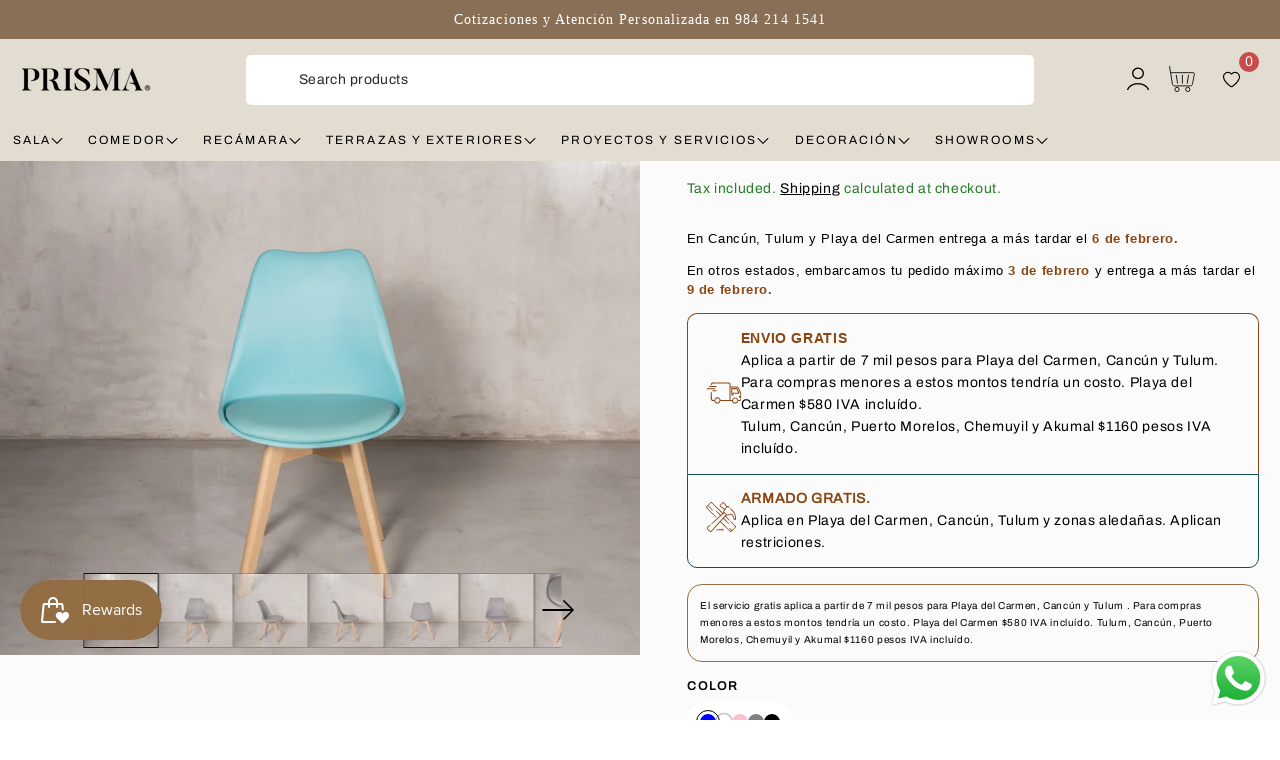

--- FILE ---
content_type: text/html; charset=utf-8
request_url: https://prismamuebles.mx/en/products/silla-frankfurt-eames-acojinada
body_size: 80959
content:
<!doctype html>
<html class="no-js" lang="en">
  <head>
  <!-- SEO LANGS -->
   <link rel="alternate" hreflang="es" href="https://prismamuebles.mx/products/silla-frankfurt-eames-acojinada" /><link rel="alternate" hreflang="fr" href="https://prismamuebles.mx/fr/products/silla-frankfurt-eames-acojinada" />     
  <!-- Google Tag Manager -->
    <script>(function(w,d,s,l,i){w[l]=w[l]||[];w[l].push({'gtm.start':
    new Date().getTime(),event:'gtm.js'});var f=d.getElementsByTagName(s)[0],
    j=d.createElement(s),dl=l!='dataLayer'?'&l='+l:'';j.async=true;j.src=
    'https://www.googletagmanager.com/gtm.js?id='+i+dl;f.parentNode.insertBefore(j,f);
    })(window,document,'script','dataLayer','GTM-TC67WTP');</script>
  <!-- End Google Tag Manager -->

    <script type="text/javascript">
      !function(e){if(!window.pintrk){window.pintrk=function()
      {window.pintrk.queue.push(Array.prototype.slice.call(arguments))};var
      n=window.pintrk;n.queue=[],n.version="3.0";var
      t=document.createElement("script");t.async=!0,t.src=e;var
      r=document.getElementsByTagName("script")[0];r.parentNode.insertBefore(t,r)}}
      ("https://s.pinimg.com/ct/core.js"); 
      
      pintrk('load','549764169411', { em: '', });
      pintrk('page');
      </script> 
      <noscript> 
      <img height="1" width="1" style="display:none;" alt=""
      src="https://ct.pinterest.com/v3/?tid=549764169411&noscript=1" /> 
      </noscript>
    

    
  
    <meta name="p:prismamuebles.mx" content="0eea2f85468cdc199aa5fb401d34f461"/>
    <meta charset="utf-8">
    <meta http-equiv="X-UA-Compatible" content="IE=edge,chrome=1">
    <meta name="viewport" content="width=device-width, initial-scale=1.0, height=device-height, minimum-scale=1.0, user-scalable=0"><meta name="description" content="Frankfurt Eames style padded dining room chair Made of plastic with vinyl leather seat and wooden legs. Brings a sophisticated touch of design to any space. IMMEDIATE DELIVERY on products in stock at the Playa del Carmen branch. 15 DAYS DELIVERY on products with stock in CEDIS CDMX. Please confirm stock and delivery ti"><meta name="theme-color" content="#936d43">
    <link rel="canonical" href="https://prismamuebles.mx/en/products/silla-frankfurt-eames-acojinada">
    <link rel="preload" href="https://cdn.shopify.com" crossorigin><link rel="icon" type="image/png" href="//prismamuebles.mx/cdn/shop/files/Prisma_brandicon_black_32x32.png?v=1728588044"><link rel="preload" href="https://fonts.shopifycdn.com" crossorigin><title>
      Frankfurt Eames Chair
 &ndash; Prisma Muebles</title>

    <script>window.performance && window.performance.mark && window.performance.mark('shopify.content_for_header.start');</script><meta name="google-site-verification" content="KLP8PX2wyR4c959lkigDfPCXjtzzjRpSoIu3JZwGMxY">
<meta name="google-site-verification" content="Fdu2S-YUdAyC0kMj4C-aGQsELW8_f8K2f4XXPOpSgvw">
<meta name="facebook-domain-verification" content="lm4v4nmv4yg8qbdtt624rl0pe6j4ov">
<meta name="facebook-domain-verification" content="hvt7z0xwv93pc3tiw9j193h2ptmuhb">
<meta id="shopify-digital-wallet" name="shopify-digital-wallet" content="/63559106803/digital_wallets/dialog">
<meta name="shopify-checkout-api-token" content="7afab034ef9b3cfe1a6774d8db43eac0">
<meta id="in-context-paypal-metadata" data-shop-id="63559106803" data-venmo-supported="false" data-environment="production" data-locale="en_US" data-paypal-v4="true" data-currency="MXN">
<link rel="alternate" hreflang="x-default" href="https://prismamuebles.mx/products/silla-frankfurt-eames-acojinada">
<link rel="alternate" hreflang="es" href="https://prismamuebles.mx/products/silla-frankfurt-eames-acojinada">
<link rel="alternate" hreflang="en" href="https://prismamuebles.mx/en/products/silla-frankfurt-eames-acojinada">
<link rel="alternate" hreflang="fr" href="https://prismamuebles.mx/fr/products/silla-frankfurt-eames-acojinada">
<link rel="alternate" type="application/json+oembed" href="https://prismamuebles.mx/en/products/silla-frankfurt-eames-acojinada.oembed">
<script async="async" src="/checkouts/internal/preloads.js?locale=en-MX"></script>
<script id="shopify-features" type="application/json">{"accessToken":"7afab034ef9b3cfe1a6774d8db43eac0","betas":["rich-media-storefront-analytics"],"domain":"prismamuebles.mx","predictiveSearch":true,"shopId":63559106803,"locale":"en"}</script>
<script>var Shopify = Shopify || {};
Shopify.shop = "prisma-mueble.myshopify.com";
Shopify.locale = "en";
Shopify.currency = {"active":"MXN","rate":"1.0"};
Shopify.country = "MX";
Shopify.theme = {"name":"Prod - Prsima x Doos","id":150792962291,"schema_name":"Mono","schema_version":"1.1.0","theme_store_id":null,"role":"main"};
Shopify.theme.handle = "null";
Shopify.theme.style = {"id":null,"handle":null};
Shopify.cdnHost = "prismamuebles.mx/cdn";
Shopify.routes = Shopify.routes || {};
Shopify.routes.root = "/en/";</script>
<script type="module">!function(o){(o.Shopify=o.Shopify||{}).modules=!0}(window);</script>
<script>!function(o){function n(){var o=[];function n(){o.push(Array.prototype.slice.apply(arguments))}return n.q=o,n}var t=o.Shopify=o.Shopify||{};t.loadFeatures=n(),t.autoloadFeatures=n()}(window);</script>
<script id="shop-js-analytics" type="application/json">{"pageType":"product"}</script>
<script defer="defer" async type="module" src="//prismamuebles.mx/cdn/shopifycloud/shop-js/modules/v2/client.init-shop-cart-sync_BN7fPSNr.en.esm.js"></script>
<script defer="defer" async type="module" src="//prismamuebles.mx/cdn/shopifycloud/shop-js/modules/v2/chunk.common_Cbph3Kss.esm.js"></script>
<script defer="defer" async type="module" src="//prismamuebles.mx/cdn/shopifycloud/shop-js/modules/v2/chunk.modal_DKumMAJ1.esm.js"></script>
<script type="module">
  await import("//prismamuebles.mx/cdn/shopifycloud/shop-js/modules/v2/client.init-shop-cart-sync_BN7fPSNr.en.esm.js");
await import("//prismamuebles.mx/cdn/shopifycloud/shop-js/modules/v2/chunk.common_Cbph3Kss.esm.js");
await import("//prismamuebles.mx/cdn/shopifycloud/shop-js/modules/v2/chunk.modal_DKumMAJ1.esm.js");

  window.Shopify.SignInWithShop?.initShopCartSync?.({"fedCMEnabled":true,"windoidEnabled":true});

</script>
<script>(function() {
  var isLoaded = false;
  function asyncLoad() {
    if (isLoaded) return;
    isLoaded = true;
    var urls = ["https:\/\/gtranslate.io\/shopify\/gtranslate.js?shop=prisma-mueble.myshopify.com","https:\/\/cdn.nfcube.com\/instafeed-f5dc59a2d6ca7b567b6c27c794ebf101.js?shop=prisma-mueble.myshopify.com","https:\/\/loox.io\/widget\/porVzeByLA\/loox.1707521627196.js?shop=prisma-mueble.myshopify.com","https:\/\/cdn.hextom.com\/js\/eventpromotionbar.js?shop=prisma-mueble.myshopify.com","https:\/\/wishlist.kaktusapp.com\/storage\/js\/kaktus_wishlist-prisma-mueble.myshopify.com.js?ver=80\u0026shop=prisma-mueble.myshopify.com"];
    for (var i = 0; i < urls.length; i++) {
      var s = document.createElement('script');
      s.type = 'text/javascript';
      s.async = true;
      s.src = urls[i];
      var x = document.getElementsByTagName('script')[0];
      x.parentNode.insertBefore(s, x);
    }
  };
  if(window.attachEvent) {
    window.attachEvent('onload', asyncLoad);
  } else {
    window.addEventListener('load', asyncLoad, false);
  }
})();</script>
<script id="__st">var __st={"a":63559106803,"offset":-21600,"reqid":"ec63aab4-85d1-45a1-ad53-01981b9b5cb5-1769907186","pageurl":"prismamuebles.mx\/en\/products\/silla-frankfurt-eames-acojinada","u":"fc06dae5749f","p":"product","rtyp":"product","rid":7706326991091};</script>
<script>window.ShopifyPaypalV4VisibilityTracking = true;</script>
<script id="captcha-bootstrap">!function(){'use strict';const t='contact',e='account',n='new_comment',o=[[t,t],['blogs',n],['comments',n],[t,'customer']],c=[[e,'customer_login'],[e,'guest_login'],[e,'recover_customer_password'],[e,'create_customer']],r=t=>t.map((([t,e])=>`form[action*='/${t}']:not([data-nocaptcha='true']) input[name='form_type'][value='${e}']`)).join(','),a=t=>()=>t?[...document.querySelectorAll(t)].map((t=>t.form)):[];function s(){const t=[...o],e=r(t);return a(e)}const i='password',u='form_key',d=['recaptcha-v3-token','g-recaptcha-response','h-captcha-response',i],f=()=>{try{return window.sessionStorage}catch{return}},m='__shopify_v',_=t=>t.elements[u];function p(t,e,n=!1){try{const o=window.sessionStorage,c=JSON.parse(o.getItem(e)),{data:r}=function(t){const{data:e,action:n}=t;return t[m]||n?{data:e,action:n}:{data:t,action:n}}(c);for(const[e,n]of Object.entries(r))t.elements[e]&&(t.elements[e].value=n);n&&o.removeItem(e)}catch(o){console.error('form repopulation failed',{error:o})}}const l='form_type',E='cptcha';function T(t){t.dataset[E]=!0}const w=window,h=w.document,L='Shopify',v='ce_forms',y='captcha';let A=!1;((t,e)=>{const n=(g='f06e6c50-85a8-45c8-87d0-21a2b65856fe',I='https://cdn.shopify.com/shopifycloud/storefront-forms-hcaptcha/ce_storefront_forms_captcha_hcaptcha.v1.5.2.iife.js',D={infoText:'Protected by hCaptcha',privacyText:'Privacy',termsText:'Terms'},(t,e,n)=>{const o=w[L][v],c=o.bindForm;if(c)return c(t,g,e,D).then(n);var r;o.q.push([[t,g,e,D],n]),r=I,A||(h.body.append(Object.assign(h.createElement('script'),{id:'captcha-provider',async:!0,src:r})),A=!0)});var g,I,D;w[L]=w[L]||{},w[L][v]=w[L][v]||{},w[L][v].q=[],w[L][y]=w[L][y]||{},w[L][y].protect=function(t,e){n(t,void 0,e),T(t)},Object.freeze(w[L][y]),function(t,e,n,w,h,L){const[v,y,A,g]=function(t,e,n){const i=e?o:[],u=t?c:[],d=[...i,...u],f=r(d),m=r(i),_=r(d.filter((([t,e])=>n.includes(e))));return[a(f),a(m),a(_),s()]}(w,h,L),I=t=>{const e=t.target;return e instanceof HTMLFormElement?e:e&&e.form},D=t=>v().includes(t);t.addEventListener('submit',(t=>{const e=I(t);if(!e)return;const n=D(e)&&!e.dataset.hcaptchaBound&&!e.dataset.recaptchaBound,o=_(e),c=g().includes(e)&&(!o||!o.value);(n||c)&&t.preventDefault(),c&&!n&&(function(t){try{if(!f())return;!function(t){const e=f();if(!e)return;const n=_(t);if(!n)return;const o=n.value;o&&e.removeItem(o)}(t);const e=Array.from(Array(32),(()=>Math.random().toString(36)[2])).join('');!function(t,e){_(t)||t.append(Object.assign(document.createElement('input'),{type:'hidden',name:u})),t.elements[u].value=e}(t,e),function(t,e){const n=f();if(!n)return;const o=[...t.querySelectorAll(`input[type='${i}']`)].map((({name:t})=>t)),c=[...d,...o],r={};for(const[a,s]of new FormData(t).entries())c.includes(a)||(r[a]=s);n.setItem(e,JSON.stringify({[m]:1,action:t.action,data:r}))}(t,e)}catch(e){console.error('failed to persist form',e)}}(e),e.submit())}));const S=(t,e)=>{t&&!t.dataset[E]&&(n(t,e.some((e=>e===t))),T(t))};for(const o of['focusin','change'])t.addEventListener(o,(t=>{const e=I(t);D(e)&&S(e,y())}));const B=e.get('form_key'),M=e.get(l),P=B&&M;t.addEventListener('DOMContentLoaded',(()=>{const t=y();if(P)for(const e of t)e.elements[l].value===M&&p(e,B);[...new Set([...A(),...v().filter((t=>'true'===t.dataset.shopifyCaptcha))])].forEach((e=>S(e,t)))}))}(h,new URLSearchParams(w.location.search),n,t,e,['guest_login'])})(!0,!0)}();</script>
<script integrity="sha256-4kQ18oKyAcykRKYeNunJcIwy7WH5gtpwJnB7kiuLZ1E=" data-source-attribution="shopify.loadfeatures" defer="defer" src="//prismamuebles.mx/cdn/shopifycloud/storefront/assets/storefront/load_feature-a0a9edcb.js" crossorigin="anonymous"></script>
<script data-source-attribution="shopify.dynamic_checkout.dynamic.init">var Shopify=Shopify||{};Shopify.PaymentButton=Shopify.PaymentButton||{isStorefrontPortableWallets:!0,init:function(){window.Shopify.PaymentButton.init=function(){};var t=document.createElement("script");t.src="https://prismamuebles.mx/cdn/shopifycloud/portable-wallets/latest/portable-wallets.en.js",t.type="module",document.head.appendChild(t)}};
</script>
<script data-source-attribution="shopify.dynamic_checkout.buyer_consent">
  function portableWalletsHideBuyerConsent(e){var t=document.getElementById("shopify-buyer-consent"),n=document.getElementById("shopify-subscription-policy-button");t&&n&&(t.classList.add("hidden"),t.setAttribute("aria-hidden","true"),n.removeEventListener("click",e))}function portableWalletsShowBuyerConsent(e){var t=document.getElementById("shopify-buyer-consent"),n=document.getElementById("shopify-subscription-policy-button");t&&n&&(t.classList.remove("hidden"),t.removeAttribute("aria-hidden"),n.addEventListener("click",e))}window.Shopify?.PaymentButton&&(window.Shopify.PaymentButton.hideBuyerConsent=portableWalletsHideBuyerConsent,window.Shopify.PaymentButton.showBuyerConsent=portableWalletsShowBuyerConsent);
</script>
<script>
  function portableWalletsCleanup(e){e&&e.src&&console.error("Failed to load portable wallets script "+e.src);var t=document.querySelectorAll("shopify-accelerated-checkout .shopify-payment-button__skeleton, shopify-accelerated-checkout-cart .wallet-cart-button__skeleton"),e=document.getElementById("shopify-buyer-consent");for(let e=0;e<t.length;e++)t[e].remove();e&&e.remove()}function portableWalletsNotLoadedAsModule(e){e instanceof ErrorEvent&&"string"==typeof e.message&&e.message.includes("import.meta")&&"string"==typeof e.filename&&e.filename.includes("portable-wallets")&&(window.removeEventListener("error",portableWalletsNotLoadedAsModule),window.Shopify.PaymentButton.failedToLoad=e,"loading"===document.readyState?document.addEventListener("DOMContentLoaded",window.Shopify.PaymentButton.init):window.Shopify.PaymentButton.init())}window.addEventListener("error",portableWalletsNotLoadedAsModule);
</script>

<script type="module" src="https://prismamuebles.mx/cdn/shopifycloud/portable-wallets/latest/portable-wallets.en.js" onError="portableWalletsCleanup(this)" crossorigin="anonymous"></script>
<script nomodule>
  document.addEventListener("DOMContentLoaded", portableWalletsCleanup);
</script>

<link id="shopify-accelerated-checkout-styles" rel="stylesheet" media="screen" href="https://prismamuebles.mx/cdn/shopifycloud/portable-wallets/latest/accelerated-checkout-backwards-compat.css" crossorigin="anonymous">
<style id="shopify-accelerated-checkout-cart">
        #shopify-buyer-consent {
  margin-top: 1em;
  display: inline-block;
  width: 100%;
}

#shopify-buyer-consent.hidden {
  display: none;
}

#shopify-subscription-policy-button {
  background: none;
  border: none;
  padding: 0;
  text-decoration: underline;
  font-size: inherit;
  cursor: pointer;
}

#shopify-subscription-policy-button::before {
  box-shadow: none;
}

      </style>
<script id="sections-script" data-sections="product-recommendations,header,footer" defer="defer" src="//prismamuebles.mx/cdn/shop/t/32/compiled_assets/scripts.js?v=6046"></script>
<script>window.performance && window.performance.mark && window.performance.mark('shopify.content_for_header.end');</script>

    <link rel="stylesheet" media="all" href="//prismamuebles.mx/cdn/shop/t/32/assets/theme.css?v=117250817033060931471763048785" async>

    <script>
      window.lazySizesConfig = {
        loadHidden: false,
        hFac: 0.5,
        expFactor: 2,
        ricTimeout: 150,
        lazyClass: 'Image--lazyLoad',
        loadingClass: 'Image--lazyLoading',
        loadedClass: 'Image--lazyLoaded'
      };
    </script>

    <script src="//prismamuebles.mx/cdn/shop/t/32/assets/lazysizes.min.js?v=174358363404432586981746770158" async></script>
    <script src="//prismamuebles.mx/cdn/shop/t/32/assets/theme.js?v=51129462336479661061746770176" defer="defer"></script>
    <script src="//prismamuebles.mx/cdn/shop/t/32/assets/details-modal.js?v=153175152839189235031746770157" defer="defer"></script><link rel="stylesheet" href="//prismamuebles.mx/cdn/shop/t/32/assets/component-predictive-search.css?v=73645908601595475571747121592" media="all"><script>
      document.documentElement.className = document.documentElement.className.replace('no-js', 'js');
      if (Shopify.designMode) {
        document.documentElement.classList.add('shopify-design-mode');
      }
    </script>

    <script src="//prismamuebles.mx/cdn/shop/t/32/assets/jquery.js?v=115860211936397945481746770157"></script>
    <script src="//prismamuebles.mx/cdn/shop/t/32/assets/jquery.products.js?v=48665497448304378121746770158"></script>

    <script type="text/javascript">
    (function(c,l,a,r,i,t,y){
        c[a]=c[a]||function(){(c[a].q=c[a].q||[]).push(arguments)};
        t=l.createElement(r);t.async=1;t.src="https://www.clarity.ms/tag/"+i;
        y=l.getElementsByTagName(r)[0];y.parentNode.insertBefore(t,y);
    })(window, document, "clarity", "script", "n5rge1yf11");
</script>



    
  <!-- BEGIN app block: shopify://apps/nitro-lookbook/blocks/app-embed/cc1f7d0a-9bac-40f1-a181-859d84a3417f -->
    <meta id="nt-link-script" content="https://cdn.shopify.com/extensions/01999f52-fd64-71ef-a586-c29353fe7621/lookbook-57/assets/lookbook.js">
    <meta id="nt-link-masonry" content="https://cdn.shopify.com/extensions/01999f52-fd64-71ef-a586-c29353fe7621/lookbook-57/assets/nt-masonry.js">
    <meta id="nt-link-splide-js" content="https://cdn.shopify.com/extensions/01999f52-fd64-71ef-a586-c29353fe7621/lookbook-57/assets/nt-splide.js">
    <meta id="nt-link-splide-css" content="https://cdn.shopify.com/extensions/01999f52-fd64-71ef-a586-c29353fe7621/lookbook-57/assets/nt-slider.css">
    <meta id="nt-link-style-css" content="https://cdn.shopify.com/extensions/01999f52-fd64-71ef-a586-c29353fe7621/lookbook-57/assets/nt-style.css">
    
    

    
    
    
    <script>
        
            
        
        (function(){
            document.addEventListener('DOMContentLoaded', function() {
                const checkScript = document.querySelector('#nt-check-lookbook-block');
                
                if(!checkScript && !window.NTLookbookElement) {
                    const meta = document.querySelector('meta#nt-link-script');
                    const script = document.createElement('script');
                    script.src = meta.content;
                    document.head.appendChild(script);
                    
                }
                const elements = document.querySelectorAll('.nt-lookbook-element-embed');
                if(elements.length > 0) {
                    elements.forEach((element) => {
                        const id = element.dataset.id;
                        const type = element.dataset.type;
                        const islive = element.dataset.islive;
                        const lookbook = document.createElement('nt-lookbook');
                        lookbook.setAttribute('data-id', id);
                        if(type && type != 'undefined') {
                            lookbook.setAttribute('data-type', type);
                        }
                        lookbook.setAttribute('data-islive', islive);
                        element.outerHTML = lookbook.outerHTML
                    })
                }
            });
            window.NTLookbook = window.NTLookbook || {};
            window.NTLookbook.proxy_path = "/apps/lookbook"
            window.NTLookbook.money_format = "$ {{amount}}";
            
            
        })()
    </script>
    <script>
        if(window.Shopify && window.Shopify.designMode && window.top && window.top.opener){
            window.addEventListener("load", function(){
                window.top.opener.postMessage({
                    action: "nt_lookbook:loaded",
                }, "*");
            });
        }
    
    </script>
    
    
        <script type="application/json" id="nt-presets-global" async="async">
            {"color":[{"name":"primaryColor","values":{"color":"#5C59E8","title":"Primary"},"default":false},{"name":"secondaryColor","values":{"color":"#01dee2","title":"Secondary"},"default":false},{"name":"accentColor","values":{"color":"#E85995","title":"Accent"},"default":false},{"name":"textColor","values":{"color":"#4A4A4A","title":"Text"},"default":false},{"name":"lightColor","values":{"color":"#FCFCFC","title":"Light"},"default":false},{"name":"darkColor","values":{"color":"#000000","title":"Dark"},"default":false}],"button":[{"name":"primaryButton","values":{"title":"Primary","content_color":"#FFFFFF","background_color":"#5C59E8","border_color":"#00D1FF","tab":"normal","background_color_hover":"#5C59E8","border_color_hover":"#5C59E8","border_radius_hover":"0px","border_radius":"0px","border_width":"0px","content_color_hover":"#FFFFFF","width_button":"auto","height_button":"auto","width_button_hover":"auto","height_button_hover":"auto","border":{"border-color":"#00D1FF","border-width":"0px"},"border_hover":{"border-color":"#5C59E8"},"css":[{"selector":".nt-preset-button-primaryButton .nt-lookbook-tooltip-item-button-wrapper","device":"desktop","properties":{"justify-content":"center"}},{"selector":".nt-preset-button-primaryButton .nt-lookbook-tooltip-item-button-wrapper .nt-lookbook-tooltip-item-button","device":"desktop","properties":{"color":"#FFFFFF","background-color":"#5C59E8","width":"auto","height":"auto","border-radius":"0px","border-color":"#00D1FF","border-width":"0px","padding-top":"4px","padding-bottom":"4px","padding-left":"16px","padding-right":"16px","margin-top":"0px","margin-bottom":"0px","margin-left":"0px","margin-right":"0px"}},{"selector":".nt-preset-button-primaryButton .nt-lookbook-tooltip-item-button-wrapper .nt-lookbook-tooltip-item-button:hover","device":"desktop","properties":{"color":"#FFFFFF","background-color":"#5C59E8","width":"auto","height":"auto","border-radius":"0px"}}],"spacing_button":{"padding-top":"4px","padding-bottom":"4px","padding-left":"16px","padding-right":"16px","margin-top":"0px","margin-bottom":"0px","margin-left":"0px","margin-right":"0px"}},"default":true},{"name":"primaryRoundOutlineButton","values":{"title":"Slight Border","content_color":"#ffffff","background_color":"#5C59E8","border_color":"#5C59E8","border_width":"1px","border_radius":"8px","tab":"normal","border_radius_hover":"8px","border_color_hover":"#5C59E8","content_color_hover":"#FFFFFF","background_color_hover":"#5C59E8","width_button":"auto","height_button":"auto","width_button_hover":"auto","height_button_hover":"auto","align_button":"center","border":{"border-color":"#5C59E8","border-width":"1px"},"border_hover":{"border-color":"#5C59E8"},"css":[{"selector":".nt-preset-button-primaryRoundOutlineButton .nt-lookbook-tooltip-item-button-wrapper","device":"desktop","properties":{"justify-content":"center"}},{"selector":".nt-preset-button-primaryRoundOutlineButton .nt-lookbook-tooltip-item-button-wrapper .nt-lookbook-tooltip-item-button","device":"desktop","properties":{"color":"#ffffff","background-color":"#5C59E8","width":"auto","height":"auto","border-radius":"8px","border-color":"#5C59E8","border-width":"1px","padding-top":"4px","padding-bottom":"4px","padding-left":"16px","padding-right":"16px","margin-top":"0px","margin-bottom":"0px","margin-left":"0px","margin-right":"0px"}},{"selector":".nt-preset-button-primaryRoundOutlineButton .nt-lookbook-tooltip-item-button-wrapper .nt-lookbook-tooltip-item-button:hover","device":"desktop","properties":{"color":"#FFFFFF","background-color":"#5C59E8","width":"auto","height":"auto","border-radius":"8px"}}],"spacing_button":{"padding-top":"4px","padding-bottom":"4px","padding-left":"16px","padding-right":"16px","margin-top":"0px","margin-bottom":"0px","margin-left":"0px","margin-right":"0px"}},"default":false},{"name":"secondaryRoundButton","values":{"title":"Round Border","content_color":"#FFFFFF","background_color":"#01dee2","border_color":"#01dee2","border_radius":"50px","border_width":"0.5px","tab":"normal","content_color_hover":"","background_color_hover":"#01dee2","border_color_hover":"#01dee2","width_button":"auto","height_button":"auto","width_button_hover":"auto","height_button_hover":"auto","border_radius_hover":"50px","border":{"border-color":"#01dee2","border-width":"0.5px"},"border_hover":{"border-color":"#01dee2"},"css":[{"selector":".nt-preset-button-secondaryRoundButton .nt-lookbook-tooltip-item-button-wrapper","device":"desktop","properties":{"justify-content":"center"}},{"selector":".nt-preset-button-secondaryRoundButton .nt-lookbook-tooltip-item-button-wrapper .nt-lookbook-tooltip-item-button","device":"desktop","properties":{"color":"#FFFFFF","background-color":"#01dee2","width":"auto","height":"auto","border-radius":"50px","border-color":"#01dee2","border-width":"0.5px","padding-top":"4px","padding-bottom":"4px","padding-left":"16px","padding-right":"16px","margin-top":"0px","margin-bottom":"0px","margin-left":"0px","margin-right":"0px"}},{"selector":".nt-preset-button-secondaryRoundButton .nt-lookbook-tooltip-item-button-wrapper .nt-lookbook-tooltip-item-button:hover","device":"desktop","properties":{"color":"","background-color":"#01dee2","width":"auto","height":"auto","border-radius":"50px"}}],"spacing_button":{"padding-top":"4px","padding-bottom":"4px","padding-left":"16px","padding-right":"16px","margin-top":"0px","margin-bottom":"0px","margin-left":"0px","margin-right":"0px"}},"default":false},{"name":"accentRoundOutlineButton","values":{"title":"Round Outline","content_color":"#fdfdfd","background_color":"#E85995","border_color":"#f17bac","border_radius":"20px","border_width":"2px","tab":"normal","content_color_hover":"#FFFFFF","background_color_hover":"#E85995","border_color_hover":"#f17bac","border_radius_hover":"20px","width_button":"auto","height_button":"auto","width_button_hover":"auto","height_button_hover":"auto","border":{"border-color":"#f17bac","border-width":"2px"},"border_hover":{"border-color":"#f17bac"},"css":[{"selector":".nt-preset-button-accentRoundOutlineButton .nt-lookbook-tooltip-item-button-wrapper","device":"desktop","properties":{"justify-content":"center"}},{"selector":".nt-preset-button-accentRoundOutlineButton .nt-lookbook-tooltip-item-button-wrapper .nt-lookbook-tooltip-item-button","device":"desktop","properties":{"color":"#fdfdfd","background-color":"#E85995","width":"auto","height":"auto","border-radius":"20px","border-color":"#f17bac","border-width":"2px","padding-top":"4px","padding-bottom":"4px","padding-left":"16px","padding-right":"16px","margin-top":"0px","margin-bottom":"0px","margin-left":"0px","margin-right":"0px"}},{"selector":".nt-preset-button-accentRoundOutlineButton .nt-lookbook-tooltip-item-button-wrapper .nt-lookbook-tooltip-item-button:hover","device":"desktop","properties":{"color":"#FFFFFF","background-color":"#E85995","width":"auto","height":"auto","border-radius":"20px"}}],"spacing_button":{"padding-top":"4px","padding-bottom":"4px","padding-left":"16px","padding-right":"16px","margin-top":"0px","margin-bottom":"0px","margin-left":"0px","margin-right":"0px"}},"default":false},{"name":"roundOutlineButton","values":{"title":"Light","content_color":"#000000","background_color":"#FCFCFC","border_color":"#000000","border_radius":"8px","border_width":"1px","tab":"normal","content_color_hover":"#000000","background_color_hover":"#FCFCFC","border_radius_hover":"8px","border_color_hover":"#000000","width_button":"auto","height_button":"auto","width_button_hover":"auto","height_button_hover":"auto","align_button":"center","border":{"border-color":"#000000","border-width":"1px"},"border_hover":{"border-color":"#000000"},"css":[{"selector":".nt-preset-button-roundOutlineButton .nt-lookbook-tooltip-item-button-wrapper","device":"desktop","properties":{"justify-content":"center"}},{"selector":".nt-preset-button-roundOutlineButton .nt-lookbook-tooltip-item-button-wrapper .nt-lookbook-tooltip-item-button","device":"desktop","properties":{"color":"#000000","background-color":"#FCFCFC","width":"auto","height":"auto","border-radius":"8px","border-color":"#000000","border-width":"1px","padding-top":"4px","padding-bottom":"4px","padding-left":"16px","padding-right":"16px","margin-top":"0px","margin-bottom":"0px","margin-left":"0px","margin-right":"0px"}},{"selector":".nt-preset-button-roundOutlineButton .nt-lookbook-tooltip-item-button-wrapper .nt-lookbook-tooltip-item-button:hover","device":"desktop","properties":{"color":"#000000","background-color":"#FCFCFC","width":"auto","height":"auto","border-radius":"8px"}}],"spacing_button":{"padding-top":"4px","padding-bottom":"4px","padding-left":"16px","padding-right":"16px","margin-top":"0px","margin-bottom":"0px","margin-left":"0px","margin-right":"0px"}},"default":false},{"name":"darkButton","values":{"title":"Dark","content_color":"#FFFFFF","background_color":"#000000","border_color":"#000000","border_radius":"0px","border_width":"0px","tab":"normal","content_color_hover":"#ffffff","background_color_hover":"#000000","border_color_hover":"#727272","border_radius_hover":"0px","width_button":"auto","height_button":"auto","width_button_hover":"auto","height_button_hover":"auto","border":{"border-color":"#000000","border-width":"0px"},"border_hover":{"border-color":"#727272"},"css":[{"selector":".nt-preset-button-darkButton .nt-lookbook-tooltip-item-button-wrapper","device":"desktop","properties":{"justify-content":"center"}},{"selector":".nt-preset-button-darkButton .nt-lookbook-tooltip-item-button-wrapper .nt-lookbook-tooltip-item-button","device":"desktop","properties":{"color":"#FFFFFF","background-color":"#000000","width":"auto","height":"auto","border-radius":"0px","border-color":"#727272","border-width":"0px","padding-top":"4px","padding-bottom":"4px","padding-left":"16px","padding-right":"16px","margin-top":"0px","margin-bottom":"0px","margin-left":"0px","margin-right":"0px"}},{"selector":".nt-preset-button-darkButton .nt-lookbook-tooltip-item-button-wrapper .nt-lookbook-tooltip-item-button:hover","device":"desktop","properties":{"color":"#ffffff","background-color":"#000000","width":"auto","height":"auto","border-radius":"0px"}}],"spacing_button":{"padding-top":"4px","padding-bottom":"4px","padding-left":"16px","padding-right":"16px","margin-top":"0px","margin-bottom":"0px","margin-left":"0px","margin-right":"0px"}},"default":false}],"hotspot":[{"name":"primaryHotspot","values":{"align_infor":"flex-start","title":"Primary","background_color":"#5C59E8","border_color":"#5C59E8","icon":null,"effect":"pulse","icon_size":"10px","width":"24px","height":"24px","border_rarius":"0px","icon_color":"#ffffff","tab":"overall","border_radius":"50px","css":[{"selector":".nt-preset-hotspot-primaryHotspot .nt-lookbook-hotspot-item .nt-lookbook-hotspot-icon","device":"desktop","properties":{"width":"10px","height":"10px","color":"#ffffff"}},{"selector":".nt-preset-hotspot-primaryHotspot .nt-lookbook-hotspot-item","device":"desktop","properties":{"min-width":"24px","min-height":"24px","--nt-pin-border-radius":"50px","--nt-pin-background-color":"#5C59E8","--nt-pin-border-color":"#5C59E8","--nt-pin-icon-color":"#ffffff"}}]},"default":true},{"name":"primaryHotspotPlus","values":{"title":"Plus","align_infor":"flex-start","background_color":"#5C59E8","border_color":"#5C59E8","icon":{"name":"plus","url":"/icons/font-awesome/light/plus.svg","value":"<svg xmlns=\"http://www.w3.org/2000/svg\" viewBox=\"0 0 448 512\"><!--! Font Awesome Pro 6.1.1 by @fontawesome - https://fontawesome.com License - https://fontawesome.com/license (Commercial License) Copyright 2022 Fonticons, Inc. --><path d=\"M432 256C432 264.8 424.8 272 416 272h-176V448c0 8.844-7.156 16.01-16 16.01S208 456.8 208 448V272H32c-8.844 0-16-7.15-16-15.99C16 247.2 23.16 240 32 240h176V64c0-8.844 7.156-15.99 16-15.99S240 55.16 240 64v176H416C424.8 240 432 247.2 432 256z\"/></svg>","category":"light"},"effect":"pulse","icon_size":"12px","width":"24px","height":"24px","border_rarius":"0px","icon_color":"#ffffff","tab":"overall","border_radius":"6px","css":[{"selector":".nt-preset-hotspot-primaryHotspotPlus .nt-lookbook-hotspot-item .nt-lookbook-hotspot-icon","device":"desktop","properties":{"width":"12px","height":"12px","color":"#ffffff"}},{"selector":".nt-preset-hotspot-primaryHotspotPlus .nt-lookbook-hotspot-item","device":"desktop","properties":{"min-width":"24px","min-height":"24px","--nt-pin-border-radius":"6px","--nt-pin-background-color":"#5C59E8","--nt-pin-border-color":"#5C59E8","--nt-pin-icon-color":"#ffffff"}}]},"default":false},{"name":"secondaryNumber","values":{"title":"Number","background_color":"#01dee2","border_color":"#01dee2","icon":{"name":"1","url":"/icons/font-awesome/light/1.svg","value":"<svg xmlns=\"http://www.w3.org/2000/svg\" viewBox=\"0 0 256 512\"><!--! Font Awesome Pro 6.1.1 by @fontawesome - https://fontawesome.com License - https://fontawesome.com/license (Commercial License) Copyright 2022 Fonticons, Inc. --><path d=\"M256 464c0 8.844-7.156 16-16 16h-224C7.156 480 0 472.8 0 464S7.156 448 16 448h96V78.72L57.17 117.1C49.95 122.2 39.95 120.4 34.89 113.2C29.83 105.9 31.58 95.97 38.83 90.91l80-55.1c4.891-3.438 11.28-3.875 16.56-1.094C140.7 36.57 144 42.04 144 48.01V448h96C248.8 448 256 455.2 256 464z\"/></svg>","category":"light"},"effect":"pulse","icon_size":"10px","width":"24px","height":"24px","border_rarius":"0px","icon_color":"#ffffff","border_radius":"50px","tab":"overall","css":[{"selector":".nt-preset-hotspot-secondaryNumber .nt-lookbook-hotspot-item .nt-lookbook-hotspot-icon","device":"desktop","properties":{"width":"10px","height":"10px","color":"#ffffff"}},{"selector":".nt-preset-hotspot-secondaryNumber .nt-lookbook-hotspot-item","device":"desktop","properties":{"min-width":"24px","min-height":"24px","--nt-pin-border-radius":"50px","--nt-pin-background-color":"#01dee2","--nt-pin-border-color":"#01dee2","--nt-pin-icon-color":"#ffffff"}}]},"default":false},{"name":"accentHotspot","values":{"title":"Square","background_color":"#E85995","border_color":"#E85995","icon":null,"effect":"pulse","icon_size":"12px","width":"24px","height":"24px","border_rarius":"0px","icon_color":"#ffffff","border_radius":"0px","tab":"overall","css":[{"selector":".nt-preset-hotspot-accentHotspot .nt-lookbook-hotspot-item .nt-lookbook-hotspot-icon","device":"desktop","properties":{"width":"12px","height":"12px","color":"#ffffff"}},{"selector":".nt-preset-hotspot-accentHotspot .nt-lookbook-hotspot-item","device":"desktop","properties":{"min-width":"24px","min-height":"24px","--nt-pin-border-radius":"0px","--nt-pin-background-color":"#E85995","--nt-pin-border-color":"#E85995","--nt-pin-icon-color":"#ffffff"}}]},"default":false},{"name":"lightPlusHotspot","values":{"title":"Light Plus","background_color":"#ffffff","border_color":"#e2e2e2","icon":{"name":"plus","url":"/icons/font-awesome/light/plus.svg","value":"<svg xmlns=\"http://www.w3.org/2000/svg\" viewBox=\"0 0 448 512\"><!--! Font Awesome Pro 6.1.1 by @fontawesome - https://fontawesome.com License - https://fontawesome.com/license (Commercial License) Copyright 2022 Fonticons, Inc. --><path d=\"M432 256C432 264.8 424.8 272 416 272h-176V448c0 8.844-7.156 16.01-16 16.01S208 456.8 208 448V272H32c-8.844 0-16-7.15-16-15.99C16 247.2 23.16 240 32 240h176V64c0-8.844 7.156-15.99 16-15.99S240 55.16 240 64v176H416C424.8 240 432 247.2 432 256z\"/></svg>","category":"light"},"effect":"pulse","icon_size":"12px","width":"24px","height":"24px","border_rarius":"0px","icon_color":"#000000","border_radius":"50px","tab":"overall","css":[{"selector":".nt-preset-hotspot-lightPlusHotspot .nt-lookbook-hotspot-item .nt-lookbook-hotspot-icon","device":"desktop","properties":{"width":"12px","height":"12px","color":"#000000"}},{"selector":".nt-preset-hotspot-lightPlusHotspot .nt-lookbook-hotspot-item","device":"desktop","properties":{"min-width":"24px","min-height":"24px","--nt-pin-border-radius":"50px","--nt-pin-background-color":"#ffffff","--nt-pin-border-color":"#e2e2e2","--nt-pin-icon-color":"#000000"}}]},"default":false},{"name":"darkBorderDotHotspot","values":{"title":"Dark Dot","background_color":"#000000","border_color":"#000000","icon":{"name":"circle-dot","url":"/icons/font-awesome/light/circle-dot.svg","value":"<svg xmlns=\"http://www.w3.org/2000/svg\" viewBox=\"0 0 512 512\"><!--! Font Awesome Pro 6.1.1 by @fontawesome - https://fontawesome.com License - https://fontawesome.com/license (Commercial License) Copyright 2022 Fonticons, Inc. --><path d=\"M352 256C352 309 309 352 256 352C202.1 352 160 309 160 256C160 202.1 202.1 160 256 160C309 160 352 202.1 352 256zM256 192C220.7 192 192 220.7 192 256C192 291.3 220.7 320 256 320C291.3 320 320 291.3 320 256C320 220.7 291.3 192 256 192zM512 256C512 397.4 397.4 512 256 512C114.6 512 0 397.4 0 256C0 114.6 114.6 0 256 0C397.4 0 512 114.6 512 256zM256 32C132.3 32 32 132.3 32 256C32 379.7 132.3 480 256 480C379.7 480 480 379.7 480 256C480 132.3 379.7 32 256 32z\"/></svg>","category":"light"},"effect":"pulse","icon_size":"12px","width":"24px","height":"24px","border_rarius":"0px","icon_color":"#FFFFFF","border_radius":"50px","tab":"overall","css":[{"selector":".nt-preset-hotspot-darkBorderDotHotspot .nt-lookbook-hotspot-item .nt-lookbook-hotspot-icon","device":"desktop","properties":{"width":"12px","height":"12px","color":"#FFFFFF"}},{"selector":".nt-preset-hotspot-darkBorderDotHotspot .nt-lookbook-hotspot-item","device":"desktop","properties":{"min-width":"24px","min-height":"24px","--nt-pin-border-radius":"50px","--nt-pin-background-color":"#000000","--nt-pin-border-color":"#000000","--nt-pin-icon-color":"#FFFFFF"}}]},"default":false}],"hotspot_draw":[{"name":"primaryHotspotDraw","values":{"title":"Primary","fill_color":"rgba(91, 89, 232, 0.2)","stroke_color":"rgba(91, 89, 232, 0.24)","stroke_width":"1px"},"default":true},{"name":"secondaryHotspotDraw","values":{"title":"Secondary","fill_color":"rgba(1, 222, 226, 0.2)","stroke_color":"rgba(1, 222, 226, 0.24)"},"default":false},{"name":"accentHotspotDraw","values":{"title":"Accent","fill_color":"rgba(232, 89, 149, 0.2)","stroke_color":"rgba(232, 89, 149, 0.24)","stroke_width":"1px"},"default":false},{"name":"darkHotspotDraw","values":{"title":"Dark","fill_color":"rgba(0, 0, 0, 0.12)","stroke_color":"rgba(0, 0, 0, 0.24)","stroke_width":"1px"},"default":false}],"product":[{"name":"primaryProduct","values":{"title":"Horizontal default","layout":"layout_horizontal_1","typo_price":{"font-size":"14px","line-height":"20px"},"typo_compare_at_price":{"text-decoration":"line-through","font-size":"13px","line-height":"19px"},"typo_variant_radio":{"font-size":"14px"},"typo_variant_dropdown":{"font-size":"14px"},"variant_type":"dropdown","tab_variant":"design","variant_dropdown_color":"#000000","variant_dropdown_background":"rgba(255, 255, 255, 0.0)","variant_show_option_selected":true,"tab_variant_radio":"active","variant_radio_background":"#ffffff","variant_radio_color_hover":"#ffffff","variant_radio_background_hover":"#000000","variant_radio_color_active":"#ffffff","variant_radio_background_active":"#000000","typo_product_title":{"font-size":"16px","font-weight":"600","font-style":"normal","text-transform":"capitalize","text-decoration":"none","line-height":"19px"},"title_color":"#000000","tab_product_title":"hover","title_color_hover":"#000000","price_color":"#C90000","compare_at_price_color":"#B2B2B2","variant_shopify_width":"25px","variant_shopify_height":"25px","variant_shopify_padding":"1px","tab_variant_shopify":"active","border_shopify":{"border-style":"solid","border-color":"rgba(255, 255, 255, 0.0)","border-width":"1px"},"border_dropdown":{"border-style":"solid","border-top-width":"0px","border-bottom-width":"1px","border-left-width":"0px","border-right-width":"0px","border-color":"#000000"},"border_dropdown__mobile":{"border-style":"dotted"},"typo_variant_dropdown__mobile":{},"width_image":"144px","height_image":"144px","css":[{"selector":".nt-preset-product-primaryProduct  .nt-lookbook-product-horizontal-media .nt-lookbook-product-media","device":"desktop","properties":{"width":"144px","height":"144px"}},{"selector":".nt-preset-product-primaryProduct .nt-lookbook-product-infors .nt-lookbook-product-title a","device":"desktop","properties":{"font-size":"16px","font-weight":"600","font-style":"normal","text-transform":"capitalize","text-decoration":"none","line-height":"19px","color":"#000000"}},{"selector":".nt-preset-product-primaryProduct .nt-lookbook-product-infors .nt-lookbook-product-title a:hover","device":"desktop","properties":{"color":"#000000"}},{"selector":".nt-preset-product-primaryProduct .nt-lookbook-product-variant .nt-lookbook-variant-dropdown-label","device":"desktop","properties":{"color":"#000000","font-size":"13px","line-height":"16px","font-weight":"600"}},{"selector":".nt-preset-product-primaryProduct .nt-lookbook-product-variant .nt-lookbook-variant-dropdown","device":"desktop","properties":{"width":"auto","height":"auto","color":"#000000","background-color":"rgba(255, 255, 255, 0.0)","font-size":"14px","border-style":"solid","border-top-width":"0px","border-bottom-width":"1px","border-left-width":"0px","border-right-width":"0px","border-color":"#000000","padding-top":"0px","padding-bottom":"0px","padding-left":"0px","padding-right":"0px"}},{"selector":".nt-preset-product-primaryProduct .nt-lookbook-product-variant .nt-lookbook-variant-dropdown","device":"mobile","properties":{"border-style":"dotted"}},{"selector":".nt-preset-product-primaryProduct .nt-lookbook-product-variant .nt-product-single__picker-radio-list-item","device":"desktop","properties":{"padding-top":"2px","padding-bottom":"2px","padding-left":"8px","padding-right":"8px","color":"#000000","background-color":"#ffffff","border-radius":"10px","border-width":"1px","border-color":"#000000","border-style":"solid","font-size":"14px"}},{"selector":".nt-preset-product-primaryProduct .nt-lookbook-product-variant .nt-product-single__picker-radio-list-item:hover","device":"desktop","properties":{"color":"#ffffff","background-color":"#000000","border-width":"1px","border-color":"#000000","border-style":"solid"}},{"selector":".nt-preset-product-primaryProduct .nt-lookbook-product-variant .nt-product-single__picker-radio-list-item.nt-swatch-active","device":"desktop","properties":{"color":"#ffffff","background-color":"#000000","border-width":"1px","border-style":"solid","border-color":"#000000"}},{"selector":".nt-preset-product-primaryProduct .nt-lookbook-product-variant .nt-product-single__picker-shopify-color-item","device":"desktop","properties":{"width":"25px","height":"25px","--nt-variant--shopify-border-radius":"50%","border-radius":"50%","padding-top":"1px","padding-bottom":"1px","padding-left":"1px","padding-right":"1px","border-style":"solid","border-color":"rgba(255, 255, 255, 0.0)","border-width":"1px"}},{"selector":".nt-preset-product-primaryProduct .nt-lookbook-product-variant .nt-product-single__picker-shopify-color-item:hover","device":"desktop","properties":{"border-width":"1px","border-style":"solid","border-color":"#000000"}},{"selector":".nt-preset-product-primaryProduct .nt-lookbook-product-variant .nt-product-single__picker-shopify-color-item.nt-swatch-active","device":"desktop","properties":{"border-width":"1px","border-style":"solid","border-color":"#000000"}},{"selector":".nt-preset-product-primaryProduct .nt-lookbook-product-prices .nt-lookbook-product-sale-price","device":"desktop","properties":{"color":"#C90000","font-size":"14px","line-height":"20px"}},{"selector":".nt-preset-product-primaryProduct  .nt-lookbook-product-compare-at-price","device":"desktop","properties":{"color":"#B2B2B2","text-decoration":"line-through","font-size":"13px","line-height":"19px"}},{"selector":".nt-preset-product-primaryProduct .nt-lookbook-product-infors .nt-lookbook-product-title","properties":{},"device":"desktop"},{"selector":".nt-preset-product-primaryProduct  .nt-lookbook-product-infors .nt-lookbook-tooltip-item-button","properties":{"margin-top":"8px"},"device":"desktop"},{"selector":".nt-preset-product-primaryProduct  .nt-lookbook-product-wrapper","properties":{"gap":"24px"},"device":"desktop"},{"selector":".nt-preset-product-primaryProduct  .nt-lookbook-product-infors","properties":{"gap":"8px"},"device":"desktop"},{"selector":".nt-preset-product-primaryProduct .nt-lookbook-product-variant .nt-lookbook-product-variant-item, .nt-preset-product-primaryProduct .nt-lookbook-product-wrapper .nt-lookbook-product-infors, .nt-preset-product-primaryProduct .nt-lookbook-product-wrapper .nt-lookbook-product-button","properties":{"align-items":"flex-start","--nt-button-align":"flex-start"},"device":"desktop"}],"typo_selected_value":{"font-size":"13px","line-height":"16px","font-weight":"600"},"variant_dropdown_label_color":"#000000","variant_width_dropdown":"auto","product_button":"primaryRoundOutlineButton","spacing_dropdown":{"padding-top":"0px","padding-bottom":"0px","padding-left":"0px","padding-right":"0px"},"spacing_radio":{"padding-top":"2px","padding-bottom":"2px","padding-left":"8px","padding-right":"8px"},"border_radio":{"border-width":"1px","border-color":"#000000","border-style":"solid"},"variant_radio_color":"#000000","border_radius_radio":"10px","border_radio_hover":{"border-width":"1px","border-color":"#000000","border-style":"solid"},"border_radio_active":{"border-width":"1px","border-style":"solid","border-color":"#000000"},"spacing_shopify_swatch":{"padding-top":"1px","padding-bottom":"1px","padding-left":"1px","padding-right":"1px"},"border_shopify_active":{"border-width":"1px","border-style":"solid","border-color":"#000000"},"variant_shopify_border_radius":"50%","border_shopify_hover":{"border-width":"1px","border-style":"solid","border-color":"#000000"},"variant_height_dropdown":"auto","spacing_button":{"margin-top":"8px"},"spacing_image":{},"spacing_price":{},"spacing_compare_at_price":{},"gap_horizontal":"24px","gap_horizontal_product_infors":"8px","align_infor":"flex-start"},"default":true},{"name":"horizontal_1","values":{"title":"Horizontal 1","layout":"layout_horizontal_1","typo_price":{"font-size":"14px","line-height":"20px"},"typo_compare_at_price":{"text-decoration":"line-through","font-size":"13px","line-height":"19px"},"typo_variant_radio":{"font-size":"14px"},"typo_variant_dropdown":{"font-size":"14px"},"variant_type":"radio","tab_variant":"design","variant_dropdown_color":"#000000","variant_dropdown_background":"rgba(255, 255, 255, 0.0)","variant_show_option_selected":true,"tab_variant_radio":"normal","variant_radio_background":"#ffffff","variant_radio_color_hover":"#ffffff","variant_radio_background_hover":"#000000","variant_radio_color_active":"#ffffff","variant_radio_background_active":"#000000","typo_product_title":{"font-size":"16px","font-weight":"600","font-style":"normal","text-transform":"capitalize","text-decoration":"none","line-height":"19px"},"title_color":"#000000","tab_product_title":"hover","title_color_hover":"#000000","price_color":"#C90000","compare_at_price_color":"#B2B2B2","variant_shopify_width":"25px","variant_shopify_height":"25px","variant_shopify_padding":"1px","tab_variant_shopify":"active","border_shopify":{"border-style":"solid","border-color":"rgba(255, 255, 255, 0.0)","border-width":"1px"},"border_dropdown":{"border-style":"solid","border-top-width":"0px","border-bottom-width":"1px","border-left-width":"0px","border-right-width":"0px","border-color":"#000000"},"border_dropdown__mobile":{"border-style":"dotted"},"typo_variant_dropdown__mobile":{},"width_image":"144px","height_image":"170px","css":[{"selector":".nt-preset-product-horizontal_1  .nt-lookbook-product-horizontal-media .nt-lookbook-product-media","device":"desktop","properties":{"width":"144px","height":"170px"}},{"selector":".nt-preset-product-horizontal_1  .nt-lookbook-product-media img","device":"desktop","properties":{"border-radius":"8px"}},{"selector":".nt-preset-product-horizontal_1 .nt-lookbook-product-infors .nt-lookbook-product-title a","device":"desktop","properties":{"font-size":"16px","font-weight":"600","font-style":"normal","text-transform":"capitalize","text-decoration":"none","line-height":"19px","color":"#000000"}},{"selector":".nt-preset-product-horizontal_1 .nt-lookbook-product-infors .nt-lookbook-product-title a:hover","device":"desktop","properties":{"color":"#000000"}},{"selector":".nt-preset-product-horizontal_1 .nt-lookbook-product-variant .nt-lookbook-variant-dropdown-label","device":"desktop","properties":{"color":"#000000","font-size":"13px","line-height":"16px","font-weight":"600"}},{"selector":".nt-preset-product-horizontal_1 .nt-lookbook-product-variant .nt-lookbook-variant-dropdown","device":"desktop","properties":{"width":"auto","height":"auto","color":"#000000","background-color":"rgba(255, 255, 255, 0.0)","font-size":"14px","border-style":"solid","border-top-width":"0px","border-bottom-width":"1px","border-left-width":"0px","border-right-width":"0px","border-color":"#000000","padding-top":"0px","padding-bottom":"0px","padding-left":"0px","padding-right":"0px"}},{"selector":".nt-preset-product-horizontal_1 .nt-lookbook-product-variant .nt-lookbook-variant-dropdown","device":"mobile","properties":{"border-style":"dotted"}},{"selector":".nt-preset-product-horizontal_1 .nt-lookbook-product-variant .nt-product-single__picker-radio-list-item","device":"desktop","properties":{"padding-top":"NaNpx","padding-bottom":"NaNpx","padding-left":"8px","padding-right":"8px","color":"#000000","background-color":"#ffffff","border-radius":"6px","border-width":"1px","border-color":"#000000","border-style":"solid","font-size":"14px"}},{"selector":".nt-preset-product-horizontal_1 .nt-lookbook-product-variant .nt-product-single__picker-radio-list-item:hover","device":"desktop","properties":{"color":"#ffffff","background-color":"#000000","border-width":"1px","border-color":"#000000","border-style":"solid"}},{"selector":".nt-preset-product-horizontal_1 .nt-lookbook-product-variant .nt-product-single__picker-radio-list-item.nt-swatch-active","device":"desktop","properties":{"color":"#ffffff","background-color":"#000000","border-width":"1px","border-style":"solid","border-color":"#000000"}},{"selector":".nt-preset-product-horizontal_1 .nt-lookbook-product-variant .nt-product-single__picker-shopify-color-item","device":"desktop","properties":{"width":"25px","height":"25px","--nt-variant--shopify-border-radius":"50%","border-radius":"50%","padding-top":"1px","padding-bottom":"1px","padding-left":"1px","padding-right":"1px","border-style":"solid","border-color":"rgba(255, 255, 255, 0.0)","border-width":"1px"}},{"selector":".nt-preset-product-horizontal_1 .nt-lookbook-product-variant .nt-product-single__picker-shopify-color-item:hover","device":"desktop","properties":{"border-width":"1px","border-style":"solid","border-color":"#000000"}},{"selector":".nt-preset-product-horizontal_1 .nt-lookbook-product-variant .nt-product-single__picker-shopify-color-item.nt-swatch-active","device":"desktop","properties":{"border-width":"1px","border-style":"solid","border-color":"#000000"}},{"selector":".nt-preset-product-horizontal_1 .nt-lookbook-product-prices .nt-lookbook-product-sale-price","device":"desktop","properties":{"color":"#C90000","font-size":"14px","line-height":"20px"}},{"selector":".nt-preset-product-horizontal_1  .nt-lookbook-product-compare-at-price","device":"desktop","properties":{"color":"#B2B2B2","text-decoration":"line-through","font-size":"13px","line-height":"19px"}},{"selector":".nt-preset-product-horizontal_1 .nt-lookbook-product-infors .nt-lookbook-product-title","properties":{},"device":"desktop"},{"selector":".nt-preset-product-horizontal_1  .nt-lookbook-product-infors .nt-lookbook-tooltip-item-button","properties":{"margin-top":"8px"},"device":"desktop"},{"selector":".nt-preset-product-horizontal_1  .nt-lookbook-product-infors","properties":{"gap":"8px"},"device":"desktop"},{"selector":".nt-preset-product-horizontal_1  .nt-lookbook-product-wrapper","properties":{"gap":"24px"},"device":"desktop"},{"selector":".nt-preset-product-horizontal_1 .nt-lookbook-product-variant .nt-lookbook-product-variant-item, .nt-preset-product-horizontal_1 .nt-lookbook-product-wrapper .nt-lookbook-product-infors, .nt-preset-product-horizontal_1 .nt-lookbook-product-wrapper .nt-lookbook-product-button","properties":{"align-items":"flex-start","--nt-button-align":"flex-start"},"device":"desktop"}],"typo_selected_value":{"font-size":"13px","line-height":"16px","font-weight":"600"},"variant_dropdown_label_color":"#000000","variant_width_dropdown":"auto","product_button":"primaryRoundOutlineButton","spacing_dropdown":{"padding-top":"0px","padding-bottom":"0px","padding-left":"0px","padding-right":"0px"},"spacing_radio":{"padding-top":"NaNpx","padding-bottom":"NaNpx","padding-left":"8px","padding-right":"8px"},"border_radio":{"border-width":"1px","border-color":"#000000","border-style":"solid"},"variant_radio_color":"#000000","border_radius_radio":"6px","border_radio_hover":{"border-width":"1px","border-color":"#000000","border-style":"solid"},"border_radio_active":{"border-width":"1px","border-style":"solid","border-color":"#000000"},"spacing_shopify_swatch":{"padding-top":"1px","padding-bottom":"1px","padding-left":"1px","padding-right":"1px"},"border_shopify_active":{"border-width":"1px","border-style":"solid","border-color":"#000000"},"variant_shopify_border_radius":"50%","border_shopify_hover":{"border-width":"1px","border-style":"solid","border-color":"#000000"},"variant_height_dropdown":"auto","spacing_button":{"margin-top":"8px"},"spacing_image":{},"spacing_price":{},"spacing_compare_at_price":{},"image_border_radius":"8px","gap_horizontal_product_infors":"8px","gap_horizontal":"24px","align_infor":"flex-start"}},{"name":"horizontal_2","values":{"title":"Horizontal 2","layout":"layout_horizontal_1","typo_price":{"font-size":"14px","line-height":"20px"},"typo_compare_at_price":{"text-decoration":"line-through","font-size":"13px","line-height":"19px"},"typo_variant_radio":{"font-size":"14px"},"typo_variant_dropdown":{"font-size":"14px"},"variant_type":"shopify_color","tab_variant":"design","variant_dropdown_color":"#000000","variant_dropdown_background":"rgba(255, 255, 255, 0.0)","variant_show_option_selected":true,"tab_variant_radio":"active","variant_radio_background":"#ffffff","variant_radio_color_hover":"#ffffff","variant_radio_background_hover":"#000000","variant_radio_color_active":"#ffffff","variant_radio_background_active":"#000000","typo_product_title":{"font-size":"16px","font-weight":"600","font-style":"normal","text-transform":"capitalize","text-decoration":"none","line-height":"19px"},"title_color":"#000000","tab_product_title":"hover","title_color_hover":"#000000","price_color":"#C90000","compare_at_price_color":"#B2B2B2","variant_shopify_width":"20px","variant_shopify_height":"20px","variant_shopify_padding":"1px","tab_variant_shopify":"active","border_shopify":{"border-style":"solid","border-color":"rgba(255, 255, 255, 0.0)","border-width":"1px"},"border_dropdown":{"border-style":"solid","border-top-width":"0px","border-bottom-width":"1px","border-left-width":"0px","border-right-width":"0px","border-color":"#000000"},"border_dropdown__mobile":{"border-style":"dotted"},"typo_variant_dropdown__mobile":{},"width_image":"190px","height_image":"156px","css":[{"selector":".nt-preset-product-horizontal_2  .nt-lookbook-product-horizontal-media .nt-lookbook-product-media","device":"desktop","properties":{"width":"190px","height":"156px"}},{"selector":".nt-preset-product-horizontal_2  .nt-lookbook-product-media img","device":"desktop","properties":{"border-radius":"8px"}},{"selector":".nt-preset-product-horizontal_2 .nt-lookbook-product-infors .nt-lookbook-product-title a","device":"desktop","properties":{"font-size":"16px","font-weight":"600","font-style":"normal","text-transform":"capitalize","text-decoration":"none","line-height":"19px","color":"#000000"}},{"selector":".nt-preset-product-horizontal_2 .nt-lookbook-product-infors .nt-lookbook-product-title a:hover","device":"desktop","properties":{"color":"#000000"}},{"selector":".nt-preset-product-horizontal_2 .nt-lookbook-product-variant .nt-lookbook-variant-dropdown-label","device":"desktop","properties":{"color":"#000000","font-size":"13px","line-height":"16px","font-weight":"600"}},{"selector":".nt-preset-product-horizontal_2 .nt-lookbook-product-variant .nt-lookbook-variant-dropdown","device":"desktop","properties":{"width":"auto","height":"auto","color":"#000000","background-color":"rgba(255, 255, 255, 0.0)","font-size":"14px","border-style":"solid","border-top-width":"0px","border-bottom-width":"1px","border-left-width":"0px","border-right-width":"0px","border-color":"#000000","padding-top":"0px","padding-bottom":"0px","padding-left":"0px","padding-right":"0px"}},{"selector":".nt-preset-product-horizontal_2 .nt-lookbook-product-variant .nt-lookbook-variant-dropdown","device":"mobile","properties":{"border-style":"dotted"}},{"selector":".nt-preset-product-horizontal_2 .nt-lookbook-product-variant .nt-product-single__picker-radio-list-item","device":"desktop","properties":{"padding-top":"2px","padding-bottom":"2px","padding-left":"8px","padding-right":"8px","color":"#000000","background-color":"#ffffff","border-radius":"10px","border-width":"1px","border-color":"#000000","border-style":"solid","font-size":"14px"}},{"selector":".nt-preset-product-horizontal_2 .nt-lookbook-product-variant .nt-product-single__picker-radio-list-item:hover","device":"desktop","properties":{"color":"#ffffff","background-color":"#000000","border-width":"1px","border-color":"#000000","border-style":"solid"}},{"selector":".nt-preset-product-horizontal_2 .nt-lookbook-product-variant .nt-product-single__picker-radio-list-item.nt-swatch-active","device":"desktop","properties":{"color":"#ffffff","background-color":"#000000","border-width":"1px","border-style":"solid","border-color":"#000000"}},{"selector":".nt-preset-product-horizontal_2 .nt-lookbook-product-variant .nt-product-single__picker-shopify-color-item","device":"desktop","properties":{"width":"25px","height":"25px","--nt-variant--shopify-border-radius":"50%","border-radius":"50%","padding-top":"1px","padding-bottom":"1px","padding-left":"1px","padding-right":"1px","border-style":"solid","border-color":"rgba(255, 255, 255, 0.0)","border-width":"1px"}},{"selector":".nt-preset-product-horizontal_2 .nt-lookbook-product-variant .nt-product-single__picker-shopify-color-item:hover","device":"desktop","properties":{"border-width":"1px","border-style":"solid","border-color":"#000000"}},{"selector":".nt-preset-product-horizontal_2 .nt-lookbook-product-variant .nt-product-single__picker-shopify-color-item.nt-swatch-active","device":"desktop","properties":{"border-width":"1px","border-style":"solid","border-color":"#000000"}},{"selector":".nt-preset-product-horizontal_2 .nt-lookbook-product-prices .nt-lookbook-product-sale-price","device":"desktop","properties":{"color":"#C90000","font-size":"14px","line-height":"20px"}},{"selector":".nt-preset-product-horizontal_2  .nt-lookbook-product-compare-at-price","device":"desktop","properties":{"color":"#B2B2B2","text-decoration":"line-through","font-size":"13px","line-height":"19px"}},{"selector":".nt-preset-product-horizontal_2 .nt-lookbook-product-infors .nt-lookbook-product-title","properties":{},"device":"desktop"},{"selector":".nt-preset-product-horizontal_2  .nt-lookbook-product-infors .nt-lookbook-tooltip-item-button","properties":{"margin-top":"8px"},"device":"desktop"},{"selector":".nt-preset-product-horizontal_2  .nt-lookbook-product-wrapper","properties":{"gap":"24px"},"device":"desktop"},{"selector":".nt-preset-product-horizontal_2  .nt-lookbook-product-infors","properties":{"gap":"8px"},"device":"desktop"},{"selector":".nt-preset-product-horizontal_2 .nt-lookbook-product-variant .nt-lookbook-product-variant-item, .nt-preset-product-horizontal_2 .nt-lookbook-product-wrapper .nt-lookbook-product-infors, .nt-preset-product-horizontal_2 .nt-lookbook-product-wrapper .nt-lookbook-product-button","properties":{"align-items":"flex-start","--nt-button-align":"flex-start"},"device":"desktop"}],"typo_selected_value":{"font-size":"13px","line-height":"16px","font-weight":"600"},"variant_dropdown_label_color":"#000000","variant_width_dropdown":"auto","product_button":"primaryRoundOutlineButton","spacing_dropdown":{"padding-top":"0px","padding-bottom":"0px","padding-left":"0px","padding-right":"0px"},"spacing_radio":{"padding-top":"2px","padding-bottom":"2px","padding-left":"8px","padding-right":"8px"},"border_radio":{"border-width":"1px","border-color":"#000000","border-style":"solid"},"variant_radio_color":"#000000","border_radius_radio":"10px","border_radio_hover":{"border-width":"1px","border-color":"#000000","border-style":"solid"},"border_radio_active":{"border-width":"1px","border-style":"solid","border-color":"#000000"},"spacing_shopify_swatch":{"padding-top":"1px","padding-bottom":"1px","padding-left":"1px","padding-right":"1px"},"border_shopify_active":{"border-width":"1px","border-style":"solid","border-color":"#000000"},"variant_shopify_border_radius":"50%","border_shopify_hover":{"border-width":"1px","border-style":"solid","border-color":"#000000"},"variant_height_dropdown":"auto","spacing_button":{"margin-top":"8px"},"spacing_image":{},"spacing_price":{},"spacing_compare_at_price":{},"image_border_radius":"8px","gap_horizontal":"24px","align_infor":"flex-start","gap_horizontal_product_infors":"8px"}},{"name":"vertical_default","values":{"title":"Vertical default","layout":"layout_vertical_1","typo_price":{"font-size":"14px","line-height":"20px"},"typo_compare_at_price":{"text-decoration":"line-through","font-size":"13px","line-height":"19px"},"typo_variant_radio":{"font-size":"14px"},"typo_variant_dropdown":{"font-size":"14px"},"variant_type":"dropdown","tab_variant":"design","variant_dropdown_color":"#000000","variant_dropdown_background":"rgba(255, 255, 255, 0.0)","variant_show_option_selected":true,"tab_variant_radio":"active","variant_radio_background":"#ffffff","variant_radio_color_hover":"#ffffff","variant_radio_background_hover":"#000000","variant_radio_color_active":"#ffffff","variant_radio_background_active":"#000000","typo_product_title":{"font-size":"16px","font-weight":"600","font-style":"normal","text-transform":"capitalize","text-decoration":"none","line-height":"19px"},"title_color":"#000000","tab_product_title":"hover","title_color_hover":"#000000","price_color":"#C90000","compare_at_price_color":"#B2B2B2","variant_shopify_width":"25px","variant_shopify_height":"25px","variant_shopify_padding":"1px","tab_variant_shopify":"active","border_shopify":{"border-style":"solid","border-color":"rgba(255, 255, 255, 0.0)","border-width":"1px"},"border_dropdown":{"border-style":"solid","border-top-width":"0px","border-bottom-width":"1px","border-left-width":"0px","border-right-width":"0px","border-color":"#000000"},"border_dropdown__mobile":{"border-style":"dotted"},"typo_variant_dropdown__mobile":{},"width_image":"144px","height_image":"144px","css":[{"selector":".nt-preset-product-vertical_default .nt-lookbook-product-infors .nt-lookbook-product-title a","device":"desktop","properties":{"font-size":"16px","font-weight":"600","font-style":"normal","text-transform":"capitalize","text-decoration":"none","line-height":"19px","color":"#000000"}},{"selector":".nt-preset-product-vertical_default .nt-lookbook-product-infors .nt-lookbook-product-title a:hover","device":"desktop","properties":{"color":"#000000"}},{"selector":".nt-preset-product-vertical_default .nt-lookbook-product-variant .nt-lookbook-variant-dropdown-label","device":"desktop","properties":{"color":"#000000","font-size":"13px","line-height":"16px","font-weight":"600"}},{"selector":".nt-preset-product-vertical_default .nt-lookbook-product-variant .nt-lookbook-variant-dropdown","device":"desktop","properties":{"width":"auto","height":"auto","color":"#000000","background-color":"rgba(255, 255, 255, 0.0)","font-size":"14px","border-style":"solid","border-top-width":"0px","border-bottom-width":"1px","border-left-width":"0px","border-right-width":"0px","border-color":"#000000","padding-top":"0px","padding-bottom":"0px","padding-left":"0px","padding-right":"0px"}},{"selector":".nt-preset-product-vertical_default .nt-lookbook-product-variant .nt-lookbook-variant-dropdown","device":"mobile","properties":{"border-style":"dotted"}},{"selector":".nt-preset-product-vertical_default .nt-lookbook-product-variant .nt-product-single__picker-radio-list-item","device":"desktop","properties":{"padding-top":"2px","padding-bottom":"2px","padding-left":"8px","padding-right":"8px","color":"#000000","background-color":"#ffffff","border-radius":"10px","border-width":"1px","border-color":"#000000","border-style":"solid","font-size":"14px"}},{"selector":".nt-preset-product-vertical_default .nt-lookbook-product-variant .nt-product-single__picker-radio-list-item:hover","device":"desktop","properties":{"color":"#ffffff","background-color":"#000000","border-width":"1px","border-color":"#000000","border-style":"solid"}},{"selector":".nt-preset-product-vertical_default .nt-lookbook-product-variant .nt-product-single__picker-radio-list-item.nt-swatch-active","device":"desktop","properties":{"color":"#ffffff","background-color":"#000000","border-width":"1px","border-style":"solid","border-color":"#000000"}},{"selector":".nt-preset-product-vertical_default .nt-lookbook-product-variant .nt-product-single__picker-shopify-color-item","device":"desktop","properties":{"width":"25px","height":"25px","--nt-variant--shopify-border-radius":"50%","border-radius":"50%","padding-top":"1px","padding-bottom":"1px","padding-left":"1px","padding-right":"1px","border-style":"solid","border-color":"rgba(255, 255, 255, 0.0)","border-width":"1px"}},{"selector":".nt-preset-product-vertical_default .nt-lookbook-product-variant .nt-product-single__picker-shopify-color-item:hover","device":"desktop","properties":{"border-width":"1px","border-style":"solid","border-color":"#000000"}},{"selector":".nt-preset-product-vertical_default .nt-lookbook-product-variant .nt-product-single__picker-shopify-color-item.nt-swatch-active","device":"desktop","properties":{"border-width":"1px","border-style":"solid","border-color":"#000000"}},{"selector":".nt-preset-product-vertical_default .nt-lookbook-product-prices .nt-lookbook-product-sale-price","device":"desktop","properties":{"color":"#C90000","font-size":"14px","line-height":"20px"}},{"selector":".nt-preset-product-vertical_default  .nt-lookbook-product-compare-at-price","device":"desktop","properties":{"color":"#B2B2B2","text-decoration":"line-through","font-size":"13px","line-height":"19px"}},{"selector":".nt-preset-product-vertical_default .nt-lookbook-product-infors .nt-lookbook-product-title","properties":{},"device":"desktop"},{"selector":".nt-preset-product-vertical_default  .nt-lookbook-product-infors .nt-lookbook-tooltip-item-button","properties":{"margin-top":"8px"},"device":"desktop"},{"selector":".nt-preset-product-vertical_default  .nt-lookbook-product-wrapper","properties":{"gap":"16px"},"device":"desktop"},{"selector":".nt-preset-product-vertical_default  .nt-lookbook-product-infors","properties":{"gap":"8px"},"device":"desktop"},{"selector":".nt-preset-product-vertical_default .nt-lookbook-product-variant .nt-lookbook-product-variant-item, .nt-preset-product-vertical_default .nt-lookbook-product-wrapper .nt-lookbook-product-infors, .nt-preset-product-vertical_default .nt-lookbook-product-wrapper .nt-lookbook-product-button","properties":{"align-items":"center","--nt-button-align":"center"},"device":"desktop"}],"typo_selected_value":{"font-size":"13px","line-height":"16px","font-weight":"600"},"variant_dropdown_label_color":"#000000","variant_width_dropdown":"auto","product_button":"primaryRoundOutlineButton","spacing_dropdown":{"padding-top":"0px","padding-bottom":"0px","padding-left":"0px","padding-right":"0px"},"spacing_radio":{"padding-top":"2px","padding-bottom":"2px","padding-left":"8px","padding-right":"8px"},"border_radio":{"border-width":"1px","border-color":"#000000","border-style":"solid"},"variant_radio_color":"#000000","border_radius_radio":"10px","border_radio_hover":{"border-width":"1px","border-color":"#000000","border-style":"solid"},"border_radio_active":{"border-width":"1px","border-style":"solid","border-color":"#000000"},"spacing_shopify_swatch":{"padding-top":"1px","padding-bottom":"1px","padding-left":"1px","padding-right":"1px"},"border_shopify_active":{"border-width":"1px","border-style":"solid","border-color":"#000000"},"variant_shopify_border_radius":"50%","border_shopify_hover":{"border-width":"1px","border-style":"solid","border-color":"#000000"},"variant_height_dropdown":"auto","spacing_button":{"margin-top":"8px"},"spacing_image":{},"spacing_price":{},"spacing_compare_at_price":{},"gap_horizontal":"16px","gap_horizontal_product_infors":"8px","align_infor":"center"}},{"name":"vertical_1","values":{"title":"Vertical 1","layout":"layout_vertical_1","typo_price":{"font-size":"14px","line-height":"20px"},"typo_compare_at_price":{"text-decoration":"line-through","font-size":"13px","line-height":"19px"},"typo_variant_radio":{"font-size":"14px"},"typo_variant_dropdown":{"font-size":"14px"},"variant_type":"radio","tab_variant":"general","variant_dropdown_color":"#000000","variant_dropdown_background":"rgba(255, 255, 255, 0.0)","variant_show_option_selected":true,"tab_variant_radio":"active","variant_radio_background":"#ffffff","variant_radio_color_hover":"#ffffff","variant_radio_background_hover":"#000000","variant_radio_color_active":"#ffffff","variant_radio_background_active":"#000000","typo_product_title":{"font-size":"16px","font-weight":"600","font-style":"normal","text-transform":"capitalize","text-decoration":"none","line-height":"19px"},"title_color":"#000000","tab_product_title":"hover","title_color_hover":"#000000","price_color":"#C90000","compare_at_price_color":"#B2B2B2","variant_shopify_width":"25px","variant_shopify_height":"25px","variant_shopify_padding":"1px","tab_variant_shopify":"active","border_shopify":{"border-style":"solid","border-color":"rgba(255, 255, 255, 0.0)","border-width":"1px"},"border_dropdown":{"border-style":"solid","border-top-width":"0px","border-bottom-width":"1px","border-left-width":"0px","border-right-width":"0px","border-color":"#000000"},"border_dropdown__mobile":{"border-style":"dotted"},"typo_variant_dropdown__mobile":{},"width_image":"144px","height_image":"170px","css":[{"selector":".nt-preset-product-vertical_1  .nt-lookbook-product-media img","device":"desktop","properties":{"border-radius":"8px"}},{"selector":".nt-preset-product-vertical_1 .nt-lookbook-product-infors .nt-lookbook-product-title a","device":"desktop","properties":{"font-size":"16px","font-weight":"600","font-style":"normal","text-transform":"capitalize","text-decoration":"none","line-height":"19px","color":"#000000"}},{"selector":".nt-preset-product-vertical_1 .nt-lookbook-product-infors .nt-lookbook-product-title a:hover","device":"desktop","properties":{"color":"#000000"}},{"selector":".nt-preset-product-vertical_1 .nt-lookbook-product-variant .nt-lookbook-variant-dropdown-label","device":"desktop","properties":{"color":"#000000","font-size":"13px","line-height":"16px","font-weight":"600"}},{"selector":".nt-preset-product-vertical_1 .nt-lookbook-product-variant .nt-lookbook-variant-dropdown","device":"desktop","properties":{"width":"auto","height":"auto","color":"#000000","background-color":"rgba(255, 255, 255, 0.0)","font-size":"14px","border-style":"solid","border-top-width":"0px","border-bottom-width":"1px","border-left-width":"0px","border-right-width":"0px","border-color":"#000000","padding-top":"0px","padding-bottom":"0px","padding-left":"0px","padding-right":"0px"}},{"selector":".nt-preset-product-vertical_1 .nt-lookbook-product-variant .nt-lookbook-variant-dropdown","device":"mobile","properties":{"border-style":"dotted"}},{"selector":".nt-preset-product-vertical_1 .nt-lookbook-product-variant .nt-product-single__picker-radio-list-item","device":"desktop","properties":{"padding-top":"2px","padding-bottom":"2px","padding-left":"8px","padding-right":"8px","color":"#000000","background-color":"#ffffff","border-radius":"10px","border-width":"1px","border-color":"#000000","border-style":"solid","font-size":"14px"}},{"selector":".nt-preset-product-vertical_1 .nt-lookbook-product-variant .nt-product-single__picker-radio-list-item:hover","device":"desktop","properties":{"color":"#ffffff","background-color":"#000000","border-width":"1px","border-color":"#000000","border-style":"solid"}},{"selector":".nt-preset-product-vertical_1 .nt-lookbook-product-variant .nt-product-single__picker-radio-list-item.nt-swatch-active","device":"desktop","properties":{"color":"#ffffff","background-color":"#000000","border-width":"1px","border-style":"solid","border-color":"#000000"}},{"selector":".nt-preset-product-vertical_1 .nt-lookbook-product-variant .nt-product-single__picker-shopify-color-item","device":"desktop","properties":{"width":"25px","height":"25px","--nt-variant--shopify-border-radius":"50%","border-radius":"50%","padding-top":"1px","padding-bottom":"1px","padding-left":"1px","padding-right":"1px","border-style":"solid","border-color":"rgba(255, 255, 255, 0.0)","border-width":"1px"}},{"selector":".nt-preset-product-vertical_1 .nt-lookbook-product-variant .nt-product-single__picker-shopify-color-item:hover","device":"desktop","properties":{"border-width":"1px","border-style":"solid","border-color":"#000000"}},{"selector":".nt-preset-product-vertical_1 .nt-lookbook-product-variant .nt-product-single__picker-shopify-color-item.nt-swatch-active","device":"desktop","properties":{"border-width":"1px","border-style":"solid","border-color":"#000000"}},{"selector":".nt-preset-product-vertical_1 .nt-lookbook-product-prices .nt-lookbook-product-sale-price","device":"desktop","properties":{"color":"#C90000","font-size":"14px","line-height":"20px"}},{"selector":".nt-preset-product-vertical_1  .nt-lookbook-product-compare-at-price","device":"desktop","properties":{"color":"#B2B2B2","text-decoration":"line-through","font-size":"13px","line-height":"19px"}},{"selector":".nt-preset-product-vertical_1 .nt-lookbook-product-infors .nt-lookbook-product-title","properties":{},"device":"desktop"},{"selector":".nt-preset-product-vertical_1  .nt-lookbook-product-infors .nt-lookbook-tooltip-item-button","properties":{"margin-top":"8px"},"device":"desktop"},{"selector":".nt-preset-product-vertical_1  .nt-lookbook-product-wrapper","properties":{"gap":"16px"},"device":"desktop"},{"selector":".nt-preset-product-vertical_1  .nt-lookbook-product-infors","properties":{"gap":"8px"},"device":"desktop"},{"selector":".nt-preset-product-vertical_1  .nt-lookbook-product-vertical-media","properties":{"padding-bottom":"125%"},"device":"desktop"},{"selector":".nt-preset-product-vertical_1 .nt-lookbook-product-variant .nt-lookbook-product-variant-item, .nt-preset-product-vertical_1 .nt-lookbook-product-wrapper .nt-lookbook-product-infors, .nt-preset-product-vertical_1 .nt-lookbook-product-wrapper .nt-lookbook-product-button","properties":{"align-items":"center","--nt-button-align":"center"},"device":"desktop"}],"typo_selected_value":{"font-size":"13px","line-height":"16px","font-weight":"600"},"variant_dropdown_label_color":"#000000","variant_width_dropdown":"auto","product_button":"primaryRoundOutlineButton","spacing_dropdown":{"padding-top":"0px","padding-bottom":"0px","padding-left":"0px","padding-right":"0px"},"spacing_radio":{"padding-top":"2px","padding-bottom":"2px","padding-left":"8px","padding-right":"8px"},"border_radio":{"border-width":"1px","border-color":"#000000","border-style":"solid"},"variant_radio_color":"#000000","border_radius_radio":"10px","border_radio_hover":{"border-width":"1px","border-color":"#000000","border-style":"solid"},"border_radio_active":{"border-width":"1px","border-style":"solid","border-color":"#000000"},"spacing_shopify_swatch":{"padding-top":"1px","padding-bottom":"1px","padding-left":"1px","padding-right":"1px"},"border_shopify_active":{"border-width":"1px","border-style":"solid","border-color":"#000000"},"variant_shopify_border_radius":"50%","border_shopify_hover":{"border-width":"1px","border-style":"solid","border-color":"#000000"},"variant_height_dropdown":"auto","spacing_button":{"margin-top":"8px"},"spacing_image":{},"spacing_price":{},"spacing_compare_at_price":{},"gap_horizontal":"16px","gap_horizontal_product_infors":"8px","align_infor":"center","image_border_radius":"8px","ratio_image_vertical":"125%"}},{"name":"vertical_2","values":{"title":"Vertical 2","layout":"layout_vertical_1","typo_price":{"font-size":"14px","line-height":"20px"},"typo_compare_at_price":{"text-decoration":"line-through","font-size":"13px","line-height":"19px"},"typo_variant_radio":{"font-size":"14px"},"typo_variant_dropdown":{"font-size":"14px"},"variant_type":"shopify_color","tab_variant":"design","variant_dropdown_color":"#000000","variant_dropdown_background":"rgba(255, 255, 255, 0.0)","variant_show_option_selected":true,"tab_variant_radio":"active","variant_radio_background":"#ffffff","variant_radio_color_hover":"#ffffff","variant_radio_background_hover":"#000000","variant_radio_color_active":"#ffffff","variant_radio_background_active":"#000000","typo_product_title":{"font-size":"16px","font-weight":"600","font-style":"normal","text-transform":"capitalize","text-decoration":"none","line-height":"19px"},"title_color":"#000000","tab_product_title":"hover","title_color_hover":"#000000","price_color":"#C90000","compare_at_price_color":"#B2B2B2","variant_shopify_width":"20px","variant_shopify_height":"20px","variant_shopify_padding":"1px","tab_variant_shopify":"active","border_shopify":{"border-style":"solid","border-color":"rgba(255, 255, 255, 0.0)","border-width":"1px"},"border_dropdown":{"border-style":"solid","border-top-width":"0px","border-bottom-width":"1px","border-left-width":"0px","border-right-width":"0px","border-color":"#000000"},"border_dropdown__mobile":{"border-style":"dotted"},"typo_variant_dropdown__mobile":{},"width_image":"196px","height_image":"156px","css":[{"selector":".nt-preset-product-vertical_2  .nt-lookbook-product-media img","device":"desktop","properties":{"border-radius":"8px"}},{"selector":".nt-preset-product-vertical_2 .nt-lookbook-product-infors .nt-lookbook-product-title a","device":"desktop","properties":{"font-size":"16px","font-weight":"600","font-style":"normal","text-transform":"capitalize","text-decoration":"none","line-height":"19px","color":"#000000"}},{"selector":".nt-preset-product-vertical_2 .nt-lookbook-product-infors .nt-lookbook-product-title a:hover","device":"desktop","properties":{"color":"#000000"}},{"selector":".nt-preset-product-vertical_2 .nt-lookbook-product-variant .nt-lookbook-variant-dropdown-label","device":"desktop","properties":{"color":"#000000","font-size":"13px","line-height":"16px","font-weight":"600"}},{"selector":".nt-preset-product-vertical_2 .nt-lookbook-product-variant .nt-lookbook-variant-dropdown","device":"desktop","properties":{"width":"auto","height":"auto","color":"#000000","background-color":"rgba(255, 255, 255, 0.0)","font-size":"14px","border-style":"solid","border-top-width":"0px","border-bottom-width":"1px","border-left-width":"0px","border-right-width":"0px","border-color":"#000000","padding-top":"0px","padding-bottom":"0px","padding-left":"0px","padding-right":"0px"}},{"selector":".nt-preset-product-vertical_2 .nt-lookbook-product-variant .nt-lookbook-variant-dropdown","device":"mobile","properties":{"border-style":"dotted"}},{"selector":".nt-preset-product-vertical_2 .nt-lookbook-product-variant .nt-product-single__picker-radio-list-item","device":"desktop","properties":{"padding-top":"2px","padding-bottom":"2px","padding-left":"8px","padding-right":"8px","color":"#000000","background-color":"#ffffff","border-radius":"10px","border-width":"1px","border-color":"#000000","border-style":"solid","font-size":"14px"}},{"selector":".nt-preset-product-vertical_2 .nt-lookbook-product-variant .nt-product-single__picker-radio-list-item:hover","device":"desktop","properties":{"color":"#ffffff","background-color":"#000000","border-width":"1px","border-color":"#000000","border-style":"solid"}},{"selector":".nt-preset-product-vertical_2 .nt-lookbook-product-variant .nt-product-single__picker-radio-list-item.nt-swatch-active","device":"desktop","properties":{"color":"#ffffff","background-color":"#000000","border-width":"1px","border-style":"solid","border-color":"#000000"}},{"selector":".nt-preset-product-vertical_2 .nt-lookbook-product-variant .nt-product-single__picker-shopify-color-item","device":"desktop","properties":{"width":"25px","height":"25px","--nt-variant--shopify-border-radius":"50%","border-radius":"50%","padding-top":"1px","padding-bottom":"1px","padding-left":"1px","padding-right":"1px","border-style":"solid","border-color":"rgba(255, 255, 255, 0.0)","border-width":"1px"}},{"selector":".nt-preset-product-vertical_2 .nt-lookbook-product-variant .nt-product-single__picker-shopify-color-item:hover","device":"desktop","properties":{"border-width":"1px","border-style":"solid","border-color":"#000000"}},{"selector":".nt-preset-product-vertical_2 .nt-lookbook-product-variant .nt-product-single__picker-shopify-color-item.nt-swatch-active","device":"desktop","properties":{"border-width":"1px","border-style":"solid","border-color":"#000000"}},{"selector":".nt-preset-product-vertical_2 .nt-lookbook-product-prices .nt-lookbook-product-sale-price","device":"desktop","properties":{"color":"#C90000","font-size":"14px","line-height":"20px"}},{"selector":".nt-preset-product-vertical_2  .nt-lookbook-product-compare-at-price","device":"desktop","properties":{"color":"#B2B2B2","text-decoration":"line-through","font-size":"13px","line-height":"19px"}},{"selector":".nt-preset-product-vertical_2 .nt-lookbook-product-infors .nt-lookbook-product-title","properties":{},"device":"desktop"},{"selector":".nt-preset-product-vertical_2  .nt-lookbook-product-infors .nt-lookbook-tooltip-item-button","properties":{"margin-top":"8px"},"device":"desktop"},{"selector":".nt-preset-product-vertical_2  .nt-lookbook-product-wrapper","properties":{"gap":"16px"},"device":"desktop"},{"selector":".nt-preset-product-vertical_2  .nt-lookbook-product-infors","properties":{"gap":"8px"},"device":"desktop"},{"selector":".nt-preset-product-vertical_2  .nt-lookbook-product-vertical-media","properties":{"padding-bottom":"75%"},"device":"desktop"},{"selector":".nt-preset-product-vertical_2 .nt-lookbook-product-variant .nt-lookbook-product-variant-item, .nt-preset-product-vertical_2 .nt-lookbook-product-wrapper .nt-lookbook-product-infors, .nt-preset-product-vertical_2 .nt-lookbook-product-wrapper .nt-lookbook-product-button","properties":{"align-items":"center","--nt-button-align":"center"},"device":"desktop"}],"typo_selected_value":{"font-size":"13px","line-height":"16px","font-weight":"600"},"variant_dropdown_label_color":"#000000","variant_width_dropdown":"auto","product_button":"primaryRoundOutlineButton","spacing_dropdown":{"padding-top":"0px","padding-bottom":"0px","padding-left":"0px","padding-right":"0px"},"spacing_radio":{"padding-top":"2px","padding-bottom":"2px","padding-left":"8px","padding-right":"8px"},"border_radio":{"border-width":"1px","border-color":"#000000","border-style":"solid"},"variant_radio_color":"#000000","border_radius_radio":"10px","border_radio_hover":{"border-width":"1px","border-color":"#000000","border-style":"solid"},"border_radio_active":{"border-width":"1px","border-style":"solid","border-color":"#000000"},"spacing_shopify_swatch":{"padding-top":"1px","padding-bottom":"1px","padding-left":"1px","padding-right":"1px"},"border_shopify_active":{"border-width":"1px","border-style":"solid","border-color":"#000000"},"variant_shopify_border_radius":"50%","border_shopify_hover":{"border-width":"1px","border-style":"solid","border-color":"#000000"},"variant_height_dropdown":"auto","spacing_button":{"margin-top":"8px"},"spacing_image":{},"spacing_price":{},"spacing_compare_at_price":{},"gap_horizontal":"16px","gap_horizontal_product_infors":"8px","align_infor":"center","image_border_radius":"8px","ratio_image_vertical":"75%"}}],"tooltip_product":[{"name":"tooltip_product_1","values":{"title":"Tooltip product 1","placement":"auto","spacing":"normal","theme":"light","style":"vertical","image_size":"adapt","tab":"overall","border_radius_tooltip":"8px","gap_tooltip":"12px","width_tooltip":"160px","font_size_description":"11px","description_color":"#616161","font_size_price":"13px","font_size_title":"13px","horizontal_image_size":"60px","padding":"10px","typo_title":{"font-size":"13px"},"typo_price":{"font-size":"13px"},"typo_description":{"font-size":"11px"},"css":[{"selector":".nt-preset-tooltip_product-tooltip_product_1 .nt-lookbook-style-normal .nt-lookbook-tooltip-inner","device":"desktop","properties":{"padding":"10px"}},{"selector":".nt-preset-tooltip_product-tooltip_product_1 .nt-lookbook-tooltip-inner","device":"desktop","properties":{"--nt-border-radius-tooltip":"8px","--nt-gap-tooltip":"12px","--nt-lookbook-image-size":"60px","--nt-color-description-product":"#616161"}},{"selector":".nt-preset-tooltip_product-tooltip_product_1 .nt-tooltip-wrapper","device":"desktop","properties":{"--nt-width-tooltip":"160px"}},{"selector":".nt-preset-tooltip_product-tooltip_product_1 .nt-lookbook-tooltip-inner .nt-lookbook-tooltip-item-title a","device":"desktop","properties":{"font-size":"13px"}},{"selector":".nt-preset-tooltip_product-tooltip_product_1 .nt-lookbook-tooltip-inner .nt-lookbook-tooltip-item-price","device":"desktop","properties":{"font-size":"13px"}},{"selector":".nt-preset-tooltip_product-tooltip_product_1 .nt-lookbook-tooltip-inner .nt-lookbook-tooltip-item-description","device":"desktop","properties":{"font-size":"11px"}}]},"default":true},{"name":"tooltip_product_2","values":{"title":"Tooltip product 2","placement":"auto","spacing":"collapse","theme":"light","style":"vertical","image_size":"adapt","tab":"overall","border_radius_tooltip":"0px","gap_tooltip":"0px","width_tooltip":"160px","font_size_title":"13px","font_size_price":"13px","font_size_description":"11px","description_color":"#616161","horizontal_image_size":"60px","typo_title":{"font-size":"13px"},"typo_price":{"font-size":"13px"},"typo_description":{"font-size":"11px"},"css":[{"selector":".nt-preset-tooltip_product-tooltip_product_2 .nt-lookbook-style-normal .nt-lookbook-tooltip-inner","device":"desktop","properties":{}},{"selector":".nt-preset-tooltip_product-tooltip_product_2 .nt-lookbook-tooltip-inner","device":"desktop","properties":{"--nt-border-radius-tooltip":"0px","--nt-gap-tooltip":"0px","--nt-lookbook-image-size":"60px","--nt-color-description-product":"#616161"}},{"selector":".nt-preset-tooltip_product-tooltip_product_2 .nt-tooltip-wrapper","device":"desktop","properties":{"--nt-width-tooltip":"160px"}},{"selector":".nt-preset-tooltip_product-tooltip_product_2 .nt-lookbook-tooltip-inner .nt-lookbook-tooltip-item-title a","device":"desktop","properties":{"font-size":"13px"}},{"selector":".nt-preset-tooltip_product-tooltip_product_2 .nt-lookbook-tooltip-inner .nt-lookbook-tooltip-item-price","device":"desktop","properties":{"font-size":"13px"}},{"selector":".nt-preset-tooltip_product-tooltip_product_2 .nt-lookbook-tooltip-inner .nt-lookbook-tooltip-item-description","device":"desktop","properties":{"font-size":"11px"}}]},"default":false},{"name":"tooltip_product_3","values":{"title":"Tooltip product 3","placement":"auto","spacing":"normal","theme":"light","style":"vertical","image_size":"adapt","tab":"overall","gap_tooltip":"12px","width_tooltip":"220px","border_radius_tooltip":"8px","description_color":"#616161","font_size_price":"13px","font_size_title":"13px","font_size_description":"11px","horizontal_image_size":"60px","padding":"10px","typo_title":{"font-size":"13px"},"typo_price":{"font-size":"13px"},"typo_description":{"font-size":"11px"},"css":[{"selector":".nt-preset-tooltip_product-tooltip_product_3 .nt-lookbook-style-normal .nt-lookbook-tooltip-inner","device":"desktop","properties":{"padding":"10px"}},{"selector":".nt-preset-tooltip_product-tooltip_product_3 .nt-lookbook-tooltip-inner","device":"desktop","properties":{"--nt-border-radius-tooltip":"8px","--nt-gap-tooltip":"12px","--nt-lookbook-image-size":"60px","--nt-color-description-product":"#616161"}},{"selector":".nt-preset-tooltip_product-tooltip_product_3 .nt-tooltip-wrapper","device":"desktop","properties":{"--nt-width-tooltip":"220px"}},{"selector":".nt-preset-tooltip_product-tooltip_product_3 .nt-lookbook-tooltip-inner .nt-lookbook-tooltip-item-title a","device":"desktop","properties":{"font-size":"13px"}},{"selector":".nt-preset-tooltip_product-tooltip_product_3 .nt-lookbook-tooltip-inner .nt-lookbook-tooltip-item-price","device":"desktop","properties":{"font-size":"13px"}},{"selector":".nt-preset-tooltip_product-tooltip_product_3 .nt-lookbook-tooltip-inner .nt-lookbook-tooltip-item-description","device":"desktop","properties":{"font-size":"11px"}}]},"default":false},{"name":"tooltip_product_4","values":{"title":"Tooltip product 4","placement":"auto","spacing":"collapse","theme":"dark","style":"horizontal","image_size":"adapt","tab":"overall","width_tooltip":"370px","gap_tooltip":"8px","font_size_title":"13px","description_color":"#616161","font_size_description":"11px","font_size_price":"13px","horizontal_image_size":"160px","padding":"0px","typo_title":{"font-size":"13px"},"typo_price":{"font-size":"13px"},"typo_description":{"font-size":"11px"},"css":[{"selector":".nt-preset-tooltip_product-tooltip_product_4 .nt-lookbook-style-normal .nt-lookbook-tooltip-inner","device":"desktop","properties":{"padding":"0px"}},{"selector":".nt-preset-tooltip_product-tooltip_product_4 .nt-lookbook-tooltip-inner","device":"desktop","properties":{"--nt-gap-tooltip":"8px","--nt-lookbook-image-size":"160px","--nt-color-description-product":"#616161"}},{"selector":".nt-preset-tooltip_product-tooltip_product_4 .nt-tooltip-wrapper","device":"desktop","properties":{"--nt-width-tooltip":"370px"}},{"selector":".nt-preset-tooltip_product-tooltip_product_4 .nt-lookbook-tooltip-inner .nt-lookbook-tooltip-item-title a","device":"desktop","properties":{"font-size":"13px"}},{"selector":".nt-preset-tooltip_product-tooltip_product_4 .nt-lookbook-tooltip-inner .nt-lookbook-tooltip-item-price","device":"desktop","properties":{"font-size":"13px"}},{"selector":".nt-preset-tooltip_product-tooltip_product_4 .nt-lookbook-tooltip-inner .nt-lookbook-tooltip-item-description","device":"desktop","properties":{"font-size":"11px"}}]},"default":false},{"name":"tooltip_product_5","values":{"title":"Tooltip product 5","placement":"auto","spacing":"normal","theme":"dark","style":"horizontal","image_size":"adapt","tab":"design","border_radius_tooltip":"8px","width_tooltip":"360px","horizontal_image_size":"140px","description_color":"#616161","font_size_price":"13px","font_size_title":"13px","padding":"10px","font_size_description":"11px","typo_title":{"font-size":"13px"},"typo_price":{"font-size":"13px"},"typo_description":{"font-size":"11px"},"css":[{"selector":".nt-preset-tooltip_product-tooltip_product_5 .nt-lookbook-style-normal .nt-lookbook-tooltip-inner","device":"desktop","properties":{"padding":"10px"}},{"selector":".nt-preset-tooltip_product-tooltip_product_5 .nt-lookbook-tooltip-inner","device":"desktop","properties":{"--nt-border-radius-tooltip":"8px","--nt-lookbook-image-size":"140px","--nt-color-description-product":"#616161"}},{"selector":".nt-preset-tooltip_product-tooltip_product_5 .nt-tooltip-wrapper","device":"desktop","properties":{"--nt-width-tooltip":"360px"}},{"selector":".nt-preset-tooltip_product-tooltip_product_5 .nt-lookbook-tooltip-inner .nt-lookbook-tooltip-item-title a","device":"desktop","properties":{"font-size":"13px"}},{"selector":".nt-preset-tooltip_product-tooltip_product_5 .nt-lookbook-tooltip-inner .nt-lookbook-tooltip-item-price","device":"desktop","properties":{"font-size":"13px"}},{"selector":".nt-preset-tooltip_product-tooltip_product_5 .nt-lookbook-tooltip-inner .nt-lookbook-tooltip-item-description","device":"desktop","properties":{"font-size":"11px"}}]},"default":false}],"tooltip_image":[{"name":"tooltip_image_1","values":{"title":"Tooltip image 1","placement":"auto","spacing":"normal","theme":"light","style":"vertical","image_size":"adapt","tab":"overall","gap_tooltip":"12px","border_radius_tooltip":"8px","width_tooltip":"160px","font_size_title":"13px","padding":"10px","horizontal_image_size":"40px","typo_title":{"font-size":"13px"},"css":[{"selector":".nt-preset-tooltip_image-tooltip_image_1 .nt-lookbook-style-normal .nt-lookbook-tooltip-inner","device":"desktop","properties":{"padding":"10px"}},{"selector":".nt-preset-tooltip_image-tooltip_image_1 .nt-lookbook-tooltip-inner","device":"desktop","properties":{"--nt-border-radius-tooltip":"8px","--nt-gap-tooltip":"12px","--nt-lookbook-image-size":"40px"}},{"selector":".nt-preset-tooltip_image-tooltip_image_1 .nt-tooltip-wrapper","device":"desktop","properties":{"--nt-width-tooltip":"160px"}},{"selector":".nt-preset-tooltip_image-tooltip_image_1 .nt-lookbook-tooltip-inner .nt-lookbook-tooltip-item-title a","device":"desktop","properties":{"font-size":"13px"}}]},"default":true},{"name":"tooltip_image_2","values":{"title":"Tooltip image 2","placement":"auto","spacing":"collapse","theme":"light","style":"vertical","image_size":"adapt","tab":"design","gap_tooltip":"0px","width_tooltip":"160px","border_radius_tooltip":"0px","font_size_title":"13px","horizontal_image_size":"55px","typo_title":{"font-size":"13px"},"css":[{"selector":".nt-preset-tooltip_image-tooltip_image_2 .nt-lookbook-style-normal .nt-lookbook-tooltip-inner","device":"desktop","properties":{}},{"selector":".nt-preset-tooltip_image-tooltip_image_2 .nt-lookbook-tooltip-inner","device":"desktop","properties":{"--nt-border-radius-tooltip":"0px","--nt-gap-tooltip":"0px","--nt-lookbook-image-size":"55px"}},{"selector":".nt-preset-tooltip_image-tooltip_image_2 .nt-tooltip-wrapper","device":"desktop","properties":{"--nt-width-tooltip":"160px"}},{"selector":".nt-preset-tooltip_image-tooltip_image_2 .nt-lookbook-tooltip-inner .nt-lookbook-tooltip-item-title a","device":"desktop","properties":{"font-size":"13px"}}]},"default":false},{"name":"tooltip_image_3","values":{"title":"Tooltip image 3","placement":"auto","spacing":"normal","theme":"light","style":"vertical","image_size":"adapt","tab":"overall","width_tooltip":"220px","font_size_title":"13px","gap_tooltip":"12px","border_radius_tooltip":"8px","padding":"10px","horizontal_image_size":"60px","typo_title":{"font-size":"13px"},"css":[{"selector":".nt-preset-tooltip_image-tooltip_image_3 .nt-lookbook-style-normal .nt-lookbook-tooltip-inner","device":"desktop","properties":{"padding":"10px"}},{"selector":".nt-preset-tooltip_image-tooltip_image_3 .nt-lookbook-tooltip-inner","device":"desktop","properties":{"--nt-border-radius-tooltip":"8px","--nt-gap-tooltip":"12px","--nt-lookbook-image-size":"60px"}},{"selector":".nt-preset-tooltip_image-tooltip_image_3 .nt-tooltip-wrapper","device":"desktop","properties":{"--nt-width-tooltip":"220px"}},{"selector":".nt-preset-tooltip_image-tooltip_image_3 .nt-lookbook-tooltip-inner .nt-lookbook-tooltip-item-title a","device":"desktop","properties":{"font-size":"13px"}}]},"default":false},{"name":"tooltip_image_4","values":{"title":"Tooltip image 4","placement":"auto","spacing":"collapse","theme":"dark","style":"horizontal","image_size":"adapt","tab":"overall","width_tooltip":"232px","horizontal_image_size":"80px","font_size_title":"13px","gap_tooltip":"0px","typo_title":{"font-size":"13px"},"css":[{"selector":".nt-preset-tooltip_image-tooltip_image_4 .nt-lookbook-style-normal .nt-lookbook-tooltip-inner","device":"desktop","properties":{}},{"selector":".nt-preset-tooltip_image-tooltip_image_4 .nt-lookbook-tooltip-inner","device":"desktop","properties":{"--nt-gap-tooltip":"0px","--nt-lookbook-image-size":"80px"}},{"selector":".nt-preset-tooltip_image-tooltip_image_4 .nt-tooltip-wrapper","device":"desktop","properties":{"--nt-width-tooltip":"232px"}},{"selector":".nt-preset-tooltip_image-tooltip_image_4 .nt-lookbook-tooltip-inner .nt-lookbook-tooltip-item-title a","device":"desktop","properties":{"font-size":"13px"}}]},"default":false},{"name":"tooltip_image_5","values":{"title":"Tooltip image 5","placement":"auto","spacing":"normal","theme":"dark","style":"horizontal","image_size":"adapt","tab":"overall","horizontal_image_size":"70px","border_radius_tooltip":"8px","width_tooltip":"226px","font_size_title":"13px","padding":"10px","typo_title":{"font-size":"13px"},"css":[{"selector":".nt-preset-tooltip_image-tooltip_image_5 .nt-lookbook-style-normal .nt-lookbook-tooltip-inner","device":"desktop","properties":{"padding":"10px"}},{"selector":".nt-preset-tooltip_image-tooltip_image_5 .nt-lookbook-tooltip-inner","device":"desktop","properties":{"--nt-border-radius-tooltip":"8px","--nt-lookbook-image-size":"70px"}},{"selector":".nt-preset-tooltip_image-tooltip_image_5 .nt-tooltip-wrapper","device":"desktop","properties":{"--nt-width-tooltip":"226px"}},{"selector":".nt-preset-tooltip_image-tooltip_image_5 .nt-lookbook-tooltip-inner .nt-lookbook-tooltip-item-title a","device":"desktop","properties":{"font-size":"13px"}}]},"default":false}],"tooltip_text":[{"name":"tooltip_text_1","values":{"title":"Tooltip text 1","placement":"auto","spacing":"normal","theme":"light","style":"vertical","image_size":"adapt","tab":"overall","width_tooltip":"300px","gap_tooltip":"12px","font_size_heading":"16px","font_size_content":"13px","border_radius_tooltip":"8px","padding":"10px","typo_heading":{"font-size":"16px"},"typo_content":{"font-size":"13px"},"css":[{"selector":".nt-preset-tooltip_text-tooltip_text_1 .nt-lookbook-style-normal .nt-lookbook-tooltip-inner","device":"desktop","properties":{"padding":"10px"}},{"selector":".nt-preset-tooltip_text-tooltip_text_1 .nt-lookbook-tooltip-inner","device":"desktop","properties":{"--nt-border-radius-tooltip":"8px","--nt-gap-tooltip":"12px"}},{"selector":".nt-preset-tooltip_text-tooltip_text_1 .nt-tooltip-wrapper","device":"desktop","properties":{"--nt-width-tooltip":"300px"}},{"selector":".nt-preset-tooltip_text-tooltip_text_1 .nt-lookbook-tooltip-item-heading","device":"desktop","properties":{"font-size":"16px"}},{"selector":".nt-preset-tooltip_text-tooltip_text_1 .nt-lookbook-tooltip-item-content","device":"desktop","properties":{"font-size":"13px"}}]},"default":true},{"name":"tooltip_text_2","values":{"title":"Tooltip text 2","placement":"auto","spacing":"normal","theme":"light","style":"vertical","image_size":"adapt","tab":"overall","gap_tooltip":"12px","width_tooltip":"300px","font_size_heading":"16px","font_size_content":"13px","border_radius_tooltip":"0px","padding":"10px","typo_heading":{"font-size":"16px"},"typo_content":{"font-size":"13px"},"css":[{"selector":".nt-preset-tooltip_text-tooltip_text_2 .nt-lookbook-style-normal .nt-lookbook-tooltip-inner","device":"desktop","properties":{"padding":"10px"}},{"selector":".nt-preset-tooltip_text-tooltip_text_2 .nt-lookbook-tooltip-inner","device":"desktop","properties":{"--nt-border-radius-tooltip":"0px","--nt-gap-tooltip":"12px"}},{"selector":".nt-preset-tooltip_text-tooltip_text_2 .nt-tooltip-wrapper","device":"desktop","properties":{"--nt-width-tooltip":"300px"}},{"selector":".nt-preset-tooltip_text-tooltip_text_2 .nt-lookbook-tooltip-item-heading","device":"desktop","properties":{"font-size":"16px"}},{"selector":".nt-preset-tooltip_text-tooltip_text_2 .nt-lookbook-tooltip-item-content","device":"desktop","properties":{"font-size":"13px"}}]},"default":false},{"name":"tooltip_text_3","values":{"title":"Tooltip text 3","placement":"auto","spacing":"normal","theme":"light","style":"horizontal","image_size":"adapt","tab":"overall","gap_tooltip":"12px","width_tooltip":"220px","border_radius_tooltip":"8px","font_size_heading":"16px","font_size_content":"13px","padding":"10px","typo_heading":{"font-size":"16px"},"typo_content":{"font-size":"13px"},"css":[{"selector":".nt-preset-tooltip_text-tooltip_text_3 .nt-lookbook-style-normal .nt-lookbook-tooltip-inner","device":"desktop","properties":{"padding":"10px"}},{"selector":".nt-preset-tooltip_text-tooltip_text_3 .nt-lookbook-tooltip-inner","device":"desktop","properties":{"--nt-border-radius-tooltip":"8px","--nt-gap-tooltip":"12px"}},{"selector":".nt-preset-tooltip_text-tooltip_text_3 .nt-tooltip-wrapper","device":"desktop","properties":{"--nt-width-tooltip":"220px"}},{"selector":".nt-preset-tooltip_text-tooltip_text_3 .nt-lookbook-tooltip-item-heading","device":"desktop","properties":{"font-size":"16px"}},{"selector":".nt-preset-tooltip_text-tooltip_text_3 .nt-lookbook-tooltip-item-content","device":"desktop","properties":{"font-size":"13px"}}]},"default":false},{"name":"tooltip_text_4","values":{"title":"Tooltip text 4","placement":"auto","spacing":"normal","theme":"dark","style":"vertical","image_size":"adapt","tab":"overall","border_radius_tooltip":"0px","gap_tooltip":"12px","font_size_content":"13px","font_size_heading":"16px","padding":"10px","typo_heading":{"font-size":"16px"},"typo_content":{"font-size":"13px"},"css":[{"selector":".nt-preset-tooltip_text-tooltip_text_4 .nt-lookbook-style-normal .nt-lookbook-tooltip-inner","device":"desktop","properties":{"padding":"10px"}},{"selector":".nt-preset-tooltip_text-tooltip_text_4 .nt-lookbook-tooltip-inner","device":"desktop","properties":{"--nt-border-radius-tooltip":"0px","--nt-gap-tooltip":"12px"}},{"selector":".nt-preset-tooltip_text-tooltip_text_4 .nt-tooltip-wrapper","device":"desktop","properties":{}},{"selector":".nt-preset-tooltip_text-tooltip_text_4 .nt-lookbook-tooltip-item-heading","device":"desktop","properties":{"font-size":"16px"}},{"selector":".nt-preset-tooltip_text-tooltip_text_4 .nt-lookbook-tooltip-item-content","device":"desktop","properties":{"font-size":"13px"}}]},"default":false}]}
        </script>
    
    
        <script type="application/json" id="nt-remove-watermark" async="async">
            true
        </script>
    
    
        
        <script type="application/json" id="nt-global-translate" async="async">
            {"translate":{"add_to_cart_text":"Add to cart","added_to_cart_text":"Added to cart","unavailable_text":"Unavailable","sold_out_text":"Sold out","quick_view_label":"Quick view","message_added_success":"Added {title} successfully!"}}
        </script>
    
    
        <script type="application/json" id="nt-storefront-token" async="async">
            793b7c675a8b4aca72aac2b459a7e847
        </script>
    
    
    
    <script type="text/template" id="nt-toast-html">
        <svg class="nt-toast-svg nt-svg-success"
            xmlns="http://www.w3.org/2000/svg" viewBox="0 0 512 512">
            <path
                d="M0 256C0 114.6 114.6 0 256 0C397.4 0 512 114.6 512 256C512 397.4 397.4 512 256 512C114.6 512 0 397.4 0 256zM371.8 211.8C382.7 200.9 382.7 183.1 371.8 172.2C360.9 161.3 343.1 161.3 332.2 172.2L224 280.4L179.8 236.2C168.9 225.3 151.1 225.3 140.2 236.2C129.3 247.1 129.3 264.9 140.2 275.8L204.2 339.8C215.1 350.7 232.9 350.7 243.8 339.8L371.8 211.8z">
            </path>
        </svg>
        <svg class="nt-toast-svg nt-svg-warning" xmlns="http://www.w3.org/2000/svg" viewBox="0 0 512 512">
            <path
                d="M506.3 417l-213.3-364c-16.33-28-57.54-28-73.98 0l-213.2 364C-10.59 444.9 9.849 480 42.74 480h426.6C502.1 480 522.6 445 506.3 417zM232 168c0-13.25 10.75-24 24-24S280 154.8 280 168v128c0 13.25-10.75 24-23.1 24S232 309.3 232 296V168zM256 416c-17.36 0-31.44-14.08-31.44-31.44c0-17.36 14.07-31.44 31.44-31.44s31.44 14.08 31.44 31.44C287.4 401.9 273.4 416 256 416z">
            </path>
        </svg>
        <span class="nt-toast__mess"></span>
        <button
            type="button" class="nt-toast__close"><svg class="nt-toast-svg nt-svg-close" role="presentation"
                viewBox="0 0 16 14">
                <path d="M15 0L1 14m14 0L1 0" stroke="currentColor" fill="none" fill-rule="evenodd"></path>
            </svg>
        </button>
        <div class="nt-toast__progressbar" style=""><span></span></div>
    </script>
    <script type="text/template" id="nt-popup-html">
        <div class="nt-lookbook-popup">
            <div class="nt-lookbook-popup-overlay"></div>
            <div class="nt-lookbook-popup-wrapper" style="--width-popup: 80vw;">
                <style>
        
                </style>
                <div class="nt-lookbook-popup-content">
                    <div class="nt-lookbook-popup-body">
                        
                    </div>
        
                </div>
            </div>
            <div class="nt-close">
                <span><svg xmlns="http://www.w3.org/2000/svg" viewBox="0 0 320 512">
                        <path
                            d="M193.9 256L296.5 153.4l21.2-21.2c3.1-3.1 3.1-8.2 0-11.3l-22.6-22.6c-3.1-3.1-8.2-3.1-11.3 0L160 222.1 36.3 98.3c-3.1-3.1-8.2-3.1-11.3 0L2.3 121c-3.1 3.1-3.1 8.2 0 11.3L126.1 256 2.3 379.7c-3.1 3.1-3.1 8.2 0 11.3l22.6 22.6c3.1 3.1 8.2 3.1 11.3 0L160 289.9 262.6 392.5l21.2 21.2c3.1 3.1 8.2 3.1 11.3 0l22.6-22.6c3.1-3.1 3.1-8.2 0-11.3L193.9 256z">
                        </path>
                    </svg></span>
            </div>
        </div>
       
    </script>


<!-- END app block --><!-- BEGIN app block: shopify://apps/multi-location-inv/blocks/app-embed/982328e1-99f7-4a7e-8266-6aed71bf0021 -->


  
    <script src="https://cdn.shopify.com/extensions/019c0e8b-d550-772c-8a73-5aed1ba03249/inventory-info-theme-exrtensions-183/assets/common.bundle.js"></script>
  

<style>
  .iia-icon svg{height:18px;width:18px}.iia-disabled-button{pointer-events:none}.iia-hidden {display: none;}
</style>
<script>
      window.inventoryInfo = window.inventoryInfo || {};
      window.inventoryInfo.shop = window.inventoryInfo.shop || {};
      window.inventoryInfo.shop.shopifyDomain = 'prisma-mueble.myshopify.com';
      window.inventoryInfo.shop.locale = 'en';
      window.inventoryInfo.pageType = 'product';
      
        window.inventoryInfo.settings = {"optionTextTemplate":"{{location-name}} - {{qty}} Disponibles","uiEnabled":true,"header":"Disponibilidad","showOnSoldOut":false};
        
      
      
</script>


  
 

 


  <script> 
      window.inventoryInfo = window.inventoryInfo || {};
      window.inventoryInfo.product = window.inventoryInfo.product || {}
      window.inventoryInfo.product.title = "Frankfurt Eames Chair";
      window.inventoryInfo.product.handle = "silla-frankfurt-eames-acojinada";
      window.inventoryInfo.product.id = 7706326991091;
      window.inventoryInfo.product.selectedVairant = 42878004855027;
      window.inventoryInfo.product.defaultVariantOnly = false
      window.inventoryInfo.markets = window.inventoryInfo.markets || {};
      window.inventoryInfo.markets.isoCode = 'MX';
      window.inventoryInfo.product.variants = window.inventoryInfo.product.variants || []; 
      
          window.inventoryInfo.product.variants.push({id:42878004855027, 
                                                      title:"Blue", 
                                                      available:true,
                                                      incoming: false,
                                                      incomingDate: null
                                                     });
      
          window.inventoryInfo.product.variants.push({id:42878004887795, 
                                                      title:"White", 
                                                      available:true,
                                                      incoming: false,
                                                      incomingDate: null
                                                     });
      
          window.inventoryInfo.product.variants.push({id:42878004920563, 
                                                      title:"Pink", 
                                                      available:true,
                                                      incoming: false,
                                                      incomingDate: null
                                                     });
      
          window.inventoryInfo.product.variants.push({id:42878004953331, 
                                                      title:"Grey", 
                                                      available:true,
                                                      incoming: false,
                                                      incomingDate: null
                                                     });
      
          window.inventoryInfo.product.variants.push({id:45628871278835, 
                                                      title:"Black", 
                                                      available:true,
                                                      incoming: false,
                                                      incomingDate: null
                                                     });
      
       
    </script>

    


 
 
    
      <script src="https://cdn.shopify.com/extensions/019c0e8b-d550-772c-8a73-5aed1ba03249/inventory-info-theme-exrtensions-183/assets/main.bundle.js"></script>
    

<!-- END app block --><!-- BEGIN app block: shopify://apps/powerful-form-builder/blocks/app-embed/e4bcb1eb-35b2-42e6-bc37-bfe0e1542c9d --><script type="text/javascript" hs-ignore data-cookieconsent="ignore">
  var Globo = Globo || {};
  var globoFormbuilderRecaptchaInit = function(){};
  var globoFormbuilderHcaptchaInit = function(){};
  window.Globo.FormBuilder = window.Globo.FormBuilder || {};
  window.Globo.FormBuilder.shop = {"configuration":{"money_format":"$ {{amount}}"},"pricing":{"features":{"bulkOrderForm":true,"cartForm":true,"fileUpload":30,"removeCopyright":true}},"settings":{"copyright":"Powered by <a href=\"https://globosoftware.net\" target=\"_blank\">Globo</a> <a href=\"https://apps.shopify.com/form-builder-contact-form\" target=\"_blank\">Contact Form</a>","hideWaterMark":true,"reCaptcha":{"recaptchaType":"v2","siteKey":false,"languageCode":"en"},"scrollTop":false,"additionalColumns":[{"id":"additional.radio","label":"Eres importador","tab":"additional","type":"text","createdBy":"form","formId":10328},{"id":"additional.radio_1","label":"Eres fabricante?","tab":"additional","type":"text","createdBy":"form","formId":10328},{"id":"additional.text","label":"Domicilio Fiscal","tab":"additional","type":"text","createdBy":"form","formId":10328},{"id":"additional.text_1","label":"Ubicación de showroom (en caso de tener)","tab":"additional","type":"text","createdBy":"form","formId":10328},{"id":"additional.text_2","label":"Página web","tab":"additional","type":"text","createdBy":"form","formId":10328},{"id":"additional.text_3","label":"Télefono","tab":"additional","type":"text","createdBy":"form","formId":10328},{"id":"additional.text_4","label":"Correo electrónico","tab":"additional","type":"text","createdBy":"form","formId":10328}]},"encryption_form_id":1,"url":"https://app.powerfulform.com/"};

  if(window.Globo.FormBuilder.shop.settings.customCssEnabled && window.Globo.FormBuilder.shop.settings.customCssCode){
    const customStyle = document.createElement('style');
    customStyle.type = 'text/css';
    customStyle.innerHTML = window.Globo.FormBuilder.shop.settings.customCssCode;
    document.head.appendChild(customStyle);
  }

  window.Globo.FormBuilder.forms = [];
    
      
      
      
      window.Globo.FormBuilder.forms[10328] = {"10328":{"elements":[{"id":"group-1","type":"group","label":"Page 1","description":"","elements":[{"id":"text","type":"text","label":"Nombre y apellido","placeholder":"","description":"","limitCharacters":false,"characters":100,"hideLabel":false,"keepPositionLabel":false,"required":true,"ifHideLabel":false,"inputIcon":"","columnWidth":100},{"id":"email-1","type":"email","label":"Email","placeholder":"","description":"","limitCharacters":false,"characters":100,"hideLabel":false,"keepPositionLabel":false,"columnWidth":100,"required":true},{"id":"phone-1","type":"phone","label":"Teléfono de contacto","placeholder":"","description":"","validatePhone":false,"onlyShowFlag":false,"defaultCountryCode":"us","limitCharacters":false,"characters":100,"hideLabel":false,"keepPositionLabel":false,"columnWidth":100,"required":true},{"id":"text-1","type":"text","label":"Direccion de residencia","placeholder":"","description":"","limitCharacters":false,"characters":100,"hideLabel":false,"keepPositionLabel":false,"columnWidth":100,"required":true},{"id":"radio-1","type":"radio","label":"Cantidad de habitaciones","options":"Studio\n1 recámara\n2 recámaras\n3 recámaras\nMás de 3 recámaras","description":"","hideLabel":false,"keepPositionLabel":false,"inlineOption":25,"columnWidth":100,"required":true},{"id":"radio-2","type":"radio","label":"Metros cuadrados de tu residencia","options":"0 a 50 m2\n51 a 100 m2\n101 a 150 m2\nMás de 150 m2","description":"","hideLabel":false,"keepPositionLabel":false,"inlineOption":25,"columnWidth":100,"conditionalField":false,"required":true},{"id":"select-1","type":"select","label":"¿Tienes algún presupuesto?","placeholder":"","options":"Si\nNo","defaultOption":"","description":"","hideLabel":false,"keepPositionLabel":false,"columnWidth":50,"conditionalField":false,"required":true},{"id":"select-2","type":"select","label":"¿Tienes planos de tu residencia?","placeholder":"","options":"Si\nNo","defaultOption":"","description":"","hideLabel":false,"keepPositionLabel":false,"columnWidth":50,"conditionalField":false,"required":true},{"id":"textarea-1","type":"textarea","label":"Cuentanos un poco de tus necesidades","placeholder":"","description":"","limitCharacters":false,"characters":100,"hideLabel":false,"keepPositionLabel":false,"columnWidth":100,"conditionalField":false,"required":true,"ifHideLabel":false}]}],"errorMessage":{"required":"Please fill in field","invalid":"Invalid","invalidName":"Invalid name","invalidEmail":"Invalid email","invalidURL":"Invalid URL","invalidPhone":"Invalid phone","invalidNumber":"Invalid number","invalidPassword":"Invalid password","confirmPasswordNotMatch":"The password and confirmation password do not match","customerAlreadyExists":"Customer already exists","fileSizeLimit":"File size limit exceeded","fileNotAllowed":"File extension not allowed","requiredCaptcha":"Please, enter the captcha","requiredProducts":"Please select product","limitQuantity":"The number of products left in stock has been exceeded","shopifyInvalidPhone":"phone - Enter a valid phone number to use this delivery method","shopifyPhoneHasAlready":"phone - Phone has already been taken","shopifyInvalidProvice":"addresses.province - is not valid","otherError":"Something went wrong, please try again"},"appearance":{"layout":"boxed","width":600,"style":"classic","mainColor":"rgba(147,109,67,1)","headingColor":"#000","labelColor":"#000","descriptionColor":"#6c757d","optionColor":"#000","paragraphColor":"#000","paragraphBackground":"#fff","background":"none","backgroundColor":"#FFF","backgroundImage":"","backgroundImageAlignment":"middle","floatingIcon":"\u003csvg aria-hidden=\"true\" focusable=\"false\" data-prefix=\"far\" data-icon=\"envelope\" class=\"svg-inline--fa fa-envelope fa-w-16\" role=\"img\" xmlns=\"http:\/\/www.w3.org\/2000\/svg\" viewBox=\"0 0 512 512\"\u003e\u003cpath fill=\"currentColor\" d=\"M464 64H48C21.49 64 0 85.49 0 112v288c0 26.51 21.49 48 48 48h416c26.51 0 48-21.49 48-48V112c0-26.51-21.49-48-48-48zm0 48v40.805c-22.422 18.259-58.168 46.651-134.587 106.49-16.841 13.247-50.201 45.072-73.413 44.701-23.208.375-56.579-31.459-73.413-44.701C106.18 199.465 70.425 171.067 48 152.805V112h416zM48 400V214.398c22.914 18.251 55.409 43.862 104.938 82.646 21.857 17.205 60.134 55.186 103.062 54.955 42.717.231 80.509-37.199 103.053-54.947 49.528-38.783 82.032-64.401 104.947-82.653V400H48z\"\u003e\u003c\/path\u003e\u003c\/svg\u003e","floatingText":"","displayOnAllPage":false,"position":"bottom right","formType":"registerForm","newTemplate":true},"afterSubmit":{"action":"clearForm","message":"\u003ch4\u003eGracias por contactarnos!\u0026nbsp;\u003c\/h4\u003e\n\u003cp\u003e\u0026nbsp;\u003c\/p\u003e\n\u003cp\u003eEn breve nos pondremos en contacto contigo.\u003c\/p\u003e\n\u003cp\u003e\u0026nbsp;\u003c\/p\u003e\n\u003cp\u003e\u0026nbsp;\u003c\/p\u003e","redirectUrl":"","enableGa":false,"gaEventName":"globo_form_submit","gaEventCategory":"Form Builder by Globo","gaEventAction":"Submit","gaEventLabel":"Contact us form","enableFpx":false,"fpxTrackerName":""},"accountPage":{"showAccountDetail":false,"registrationPage":false,"editAccountPage":true,"header":"Header","active":false,"title":"Account details","headerDescription":"\u003cp\u003eFill out the form to change account information\u003c\/p\u003e","afterUpdate":"Message after update","message":"\u003ch5\u003eAccount edited successfully!\u003c\/h5\u003e","footer":"Footer","updateText":"Update","footerDescription":""},"footer":{"description":"","previousText":"Previous","nextText":"Next","submitText":"Enviar","resetButton":false,"resetButtonText":"Reset","submitFullWidth":false,"submitAlignment":"center"},"header":{"active":true,"title":"","description":"\u003cp\u003e\u003cbr\u003e\u003c\/p\u003e"},"isStepByStepForm":true,"publish":{"requiredLogin":false,"requiredLoginMessage":"Please \u003ca href='\/account\/login' title='login'\u003elogin\u003c\/a\u003e to continue","publishType":"embedCode","embedCode":"\u003cdiv class=\"globo-formbuilder\" data-id=\"MTAzMjg=\"\u003e\u003c\/div\u003e","shortCode":"{formbuilder:MTAzMjg=}","popup":"\u003cbutton class=\"globo-formbuilder-open\" data-id=\"MTAzMjg=\"\u003eOpen form\u003c\/button\u003e","lightbox":"\u003cdiv class=\"globo-form-publish-modal lightbox hidden\" data-id=\"MTAzMjg=\"\u003e\u003cdiv class=\"globo-form-modal-content\"\u003e\u003cdiv class=\"globo-formbuilder\" data-id=\"MTAzMjg=\"\u003e\u003c\/div\u003e\u003c\/div\u003e\u003c\/div\u003e","enableAddShortCode":false,"selectPage":"96391856371","selectPositionOnPage":"top","selectTime":"forever","setCookie":"1","setCookieHours":"1","setCookieWeeks":"1"},"reCaptcha":{"enable":false,"note":"Please make sure that you have set Google reCaptcha v2 Site key and Secret key in \u003ca href=\"\/admin\/settings\"\u003eSettings\u003c\/a\u003e"},"html":"\n\u003cdiv class=\"globo-form boxed-form globo-form-id-10328\"\u003e\n\u003cstyle\u003e\n.globo-form-id-10328 .globo-form-app{\n    max-width: 600px;\n    width: -webkit-fill-available;\n    \n    \n}\n\n.globo-form-id-10328 .globo-form-app .globo-heading{\n    color: #000\n}\n.globo-form-id-10328 .globo-form-app .globo-description,\n.globo-form-id-10328 .globo-form-app .header .globo-description{\n    color: #6c757d\n}\n.globo-form-id-10328 .globo-form-app .globo-label,\n.globo-form-id-10328 .globo-form-app .globo-form-control label.globo-label,\n.globo-form-id-10328 .globo-form-app .globo-form-control label.globo-label span.label-content{\n    color: #000;\n    text-align: left !important;\n}\n.globo-form-id-10328 .globo-form-app .globo-label.globo-position-label{\n    height: 20px !important;\n}\n.globo-form-id-10328 .globo-form-app .globo-form-control .help-text.globo-description{\n    color: #6c757d\n}\n.globo-form-id-10328 .globo-form-app .globo-form-control .checkbox-wrapper .globo-option,\n.globo-form-id-10328 .globo-form-app .globo-form-control .radio-wrapper .globo-option\n{\n    color: #000\n}\n.globo-form-id-10328 .globo-form-app .footer{\n    text-align:center;\n}\n.globo-form-id-10328 .globo-form-app .footer button{\n    border:1px solid rgba(147,109,67,1);\n    \n}\n.globo-form-id-10328 .globo-form-app .footer button.submit,\n.globo-form-id-10328 .globo-form-app .footer button.checkout,\n.globo-form-id-10328 .globo-form-app .footer button.action.loading .spinner{\n    background-color: rgba(147,109,67,1);\n    color : #ffffff;\n}\n.globo-form-id-10328 .globo-form-app .globo-form-control .star-rating\u003efieldset:not(:checked)\u003elabel:before {\n    content: url('data:image\/svg+xml; utf8, \u003csvg aria-hidden=\"true\" focusable=\"false\" data-prefix=\"far\" data-icon=\"star\" class=\"svg-inline--fa fa-star fa-w-18\" role=\"img\" xmlns=\"http:\/\/www.w3.org\/2000\/svg\" viewBox=\"0 0 576 512\"\u003e\u003cpath fill=\"rgba(147,109,67,1)\" d=\"M528.1 171.5L382 150.2 316.7 17.8c-11.7-23.6-45.6-23.9-57.4 0L194 150.2 47.9 171.5c-26.2 3.8-36.7 36.1-17.7 54.6l105.7 103-25 145.5c-4.5 26.3 23.2 46 46.4 33.7L288 439.6l130.7 68.7c23.2 12.2 50.9-7.4 46.4-33.7l-25-145.5 105.7-103c19-18.5 8.5-50.8-17.7-54.6zM388.6 312.3l23.7 138.4L288 385.4l-124.3 65.3 23.7-138.4-100.6-98 139-20.2 62.2-126 62.2 126 139 20.2-100.6 98z\"\u003e\u003c\/path\u003e\u003c\/svg\u003e');\n}\n.globo-form-id-10328 .globo-form-app .globo-form-control .star-rating\u003efieldset\u003einput:checked ~ label:before {\n    content: url('data:image\/svg+xml; utf8, \u003csvg aria-hidden=\"true\" focusable=\"false\" data-prefix=\"fas\" data-icon=\"star\" class=\"svg-inline--fa fa-star fa-w-18\" role=\"img\" xmlns=\"http:\/\/www.w3.org\/2000\/svg\" viewBox=\"0 0 576 512\"\u003e\u003cpath fill=\"rgba(147,109,67,1)\" d=\"M259.3 17.8L194 150.2 47.9 171.5c-26.2 3.8-36.7 36.1-17.7 54.6l105.7 103-25 145.5c-4.5 26.3 23.2 46 46.4 33.7L288 439.6l130.7 68.7c23.2 12.2 50.9-7.4 46.4-33.7l-25-145.5 105.7-103c19-18.5 8.5-50.8-17.7-54.6L382 150.2 316.7 17.8c-11.7-23.6-45.6-23.9-57.4 0z\"\u003e\u003c\/path\u003e\u003c\/svg\u003e');\n}\n.globo-form-id-10328 .globo-form-app .globo-form-control .star-rating\u003efieldset:not(:checked)\u003elabel:hover:before,\n.globo-form-id-10328 .globo-form-app .globo-form-control .star-rating\u003efieldset:not(:checked)\u003elabel:hover ~ label:before{\n    content : url('data:image\/svg+xml; utf8, \u003csvg aria-hidden=\"true\" focusable=\"false\" data-prefix=\"fas\" data-icon=\"star\" class=\"svg-inline--fa fa-star fa-w-18\" role=\"img\" xmlns=\"http:\/\/www.w3.org\/2000\/svg\" viewBox=\"0 0 576 512\"\u003e\u003cpath fill=\"rgba(147,109,67,1)\" d=\"M259.3 17.8L194 150.2 47.9 171.5c-26.2 3.8-36.7 36.1-17.7 54.6l105.7 103-25 145.5c-4.5 26.3 23.2 46 46.4 33.7L288 439.6l130.7 68.7c23.2 12.2 50.9-7.4 46.4-33.7l-25-145.5 105.7-103c19-18.5 8.5-50.8-17.7-54.6L382 150.2 316.7 17.8c-11.7-23.6-45.6-23.9-57.4 0z\"\u003e\u003c\/path\u003e\u003c\/svg\u003e')\n}\n.globo-form-id-10328 .globo-form-app .globo-form-control .radio-wrapper .radio-input:checked ~ .radio-label:after {\n    background: rgba(147,109,67,1);\n    background: radial-gradient(rgba(147,109,67,1) 40%, #fff 45%);\n}\n.globo-form-id-10328 .globo-form-app .globo-form-control .checkbox-wrapper .checkbox-input:checked ~ .checkbox-label:before {\n    border-color: rgba(147,109,67,1);\n    box-shadow: 0 4px 6px rgba(50,50,93,0.11), 0 1px 3px rgba(0,0,0,0.08);\n    background-color: rgba(147,109,67,1);\n}\n.globo-form-id-10328 .globo-form-app .step.-completed .step__number,\n.globo-form-id-10328 .globo-form-app .line.-progress,\n.globo-form-id-10328 .globo-form-app .line.-start{\n    background-color: rgba(147,109,67,1);\n}\n.globo-form-id-10328 .globo-form-app .checkmark__check,\n.globo-form-id-10328 .globo-form-app .checkmark__circle{\n    stroke: rgba(147,109,67,1);\n}\n.globo-form-id-10328 .floating-button{\n    background-color: rgba(147,109,67,1);\n}\n.globo-form-id-10328 .globo-form-app .globo-form-control .checkbox-wrapper .checkbox-input ~ .checkbox-label:before,\n.globo-form-app .globo-form-control .radio-wrapper .radio-input ~ .radio-label:after{\n    border-color : rgba(147,109,67,1);\n}\n.globo-form-id-10328 .flatpickr-day.selected, \n.globo-form-id-10328 .flatpickr-day.startRange, \n.globo-form-id-10328 .flatpickr-day.endRange, \n.globo-form-id-10328 .flatpickr-day.selected.inRange, \n.globo-form-id-10328 .flatpickr-day.startRange.inRange, \n.globo-form-id-10328 .flatpickr-day.endRange.inRange, \n.globo-form-id-10328 .flatpickr-day.selected:focus, \n.globo-form-id-10328 .flatpickr-day.startRange:focus, \n.globo-form-id-10328 .flatpickr-day.endRange:focus, \n.globo-form-id-10328 .flatpickr-day.selected:hover, \n.globo-form-id-10328 .flatpickr-day.startRange:hover, \n.globo-form-id-10328 .flatpickr-day.endRange:hover, \n.globo-form-id-10328 .flatpickr-day.selected.prevMonthDay, \n.globo-form-id-10328 .flatpickr-day.startRange.prevMonthDay, \n.globo-form-id-10328 .flatpickr-day.endRange.prevMonthDay, \n.globo-form-id-10328 .flatpickr-day.selected.nextMonthDay, \n.globo-form-id-10328 .flatpickr-day.startRange.nextMonthDay, \n.globo-form-id-10328 .flatpickr-day.endRange.nextMonthDay {\n    background: rgba(147,109,67,1);\n    border-color: rgba(147,109,67,1);\n}\n.globo-form-id-10328 .globo-paragraph,\n.globo-form-id-10328 .globo-paragraph * {\n    background: #fff !important;\n    color: #000 !important;\n    width: 100%!important;\n}\n\u003c\/style\u003e\n\u003cdiv class=\"globo-form-app boxed-layout\"\u003e\n    \u003cdiv class=\"header dismiss hidden\" onclick=\"Globo.FormBuilder.closeModalForm(this)\"\u003e\n        \u003csvg width=20 height=20 viewBox=\"0 0 20 20\" class=\"\" focusable=\"false\" aria-hidden=\"true\"\u003e\u003cpath d=\"M11.414 10l4.293-4.293a.999.999 0 1 0-1.414-1.414L10 8.586 5.707 4.293a.999.999 0 1 0-1.414 1.414L8.586 10l-4.293 4.293a.999.999 0 1 0 1.414 1.414L10 11.414l4.293 4.293a.997.997 0 0 0 1.414 0 .999.999 0 0 0 0-1.414L11.414 10z\" fill-rule=\"evenodd\"\u003e\u003c\/path\u003e\u003c\/svg\u003e\n    \u003c\/div\u003e\n    \u003cform class=\"g-container\" novalidate action=\"\/api\/front\/form\/10328\/send\" method=\"POST\" enctype=\"multipart\/form-data\" data-id=10328\u003e\n        \n            \n            \u003cdiv class=\"header\"\u003e\n                \u003ch3 class=\"title globo-heading\"\u003e\u003c\/h3\u003e\n                \n            \u003c\/div\u003e\n            \n        \n        \n            \u003cdiv class=\"globo-formbuilder-wizard\" data-id=10328\u003e\n                \u003cdiv class=\"wizard__content\"\u003e\n                    \u003cheader class=\"wizard__header\"\u003e\n                        \u003cdiv class=\"wizard__steps\"\u003e\n                        \u003cnav class=\"steps hidden\"\u003e\n                            \n                                \n                                \n                                \n                                \u003cdiv class=\"step last \"  data-step=\"0\"\u003e\n                                    \u003cdiv class=\"step__content\"\u003e\n                                        \u003cp class=\"step__number\"\u003e\u003c\/p\u003e\n                                        \u003csvg class=\"checkmark\" xmlns=\"http:\/\/www.w3.org\/2000\/svg\" width=52 height=52 viewBox=\"0 0 52 52\"\u003e\n                                            \u003ccircle class=\"checkmark__circle\" cx=\"26\" cy=\"26\" r=\"25\" fill=\"none\"\/\u003e\n                                            \u003cpath class=\"checkmark__check\" fill=\"none\" d=\"M14.1 27.2l7.1 7.2 16.7-16.8\"\/\u003e\n                                        \u003c\/svg\u003e\n                                        \u003cdiv class=\"lines\"\u003e\n                                            \n                                                \u003cdiv class=\"line -start\"\u003e\u003c\/div\u003e\n                                            \n                                            \u003cdiv class=\"line -background\"\u003e\n                                            \u003c\/div\u003e\n                                            \u003cdiv class=\"line -progress\"\u003e\n                                            \u003c\/div\u003e\n                                        \u003c\/div\u003e  \n                                    \u003c\/div\u003e\n                                \u003c\/div\u003e\n                            \n                        \u003c\/nav\u003e\n                        \u003c\/div\u003e\n                    \u003c\/header\u003e\n                    \u003cdiv class=\"panels\"\u003e\n                        \n                        \n                        \n                        \n                        \u003cdiv class=\"panel \" data-id=10328  data-step=\"0\" style=\"padding-top:0\"\u003e\n                            \n                                \n                                    \n\n\n\n\n\n\n\n\n\n\u003cdiv class=\"globo-form-control layout-1-column\" \u003e\n    \u003clabel for=\"10328-text\" class=\"classic-label globo-label \"\u003e\u003cspan class=\"label-content\" data-label=\"Nombre y apellido\"\u003eNombre y apellido\u003c\/span\u003e\u003cspan class=\"text-danger text-smaller\"\u003e *\u003c\/span\u003e\u003c\/label\u003e\n    \u003cdiv class=\"globo-form-input\"\u003e\n        \n        \u003cinput type=\"text\"  data-type=\"text\" class=\"classic-input\" id=\"10328-text\" name=\"text\" placeholder=\"\" presence  \u003e\n    \u003c\/div\u003e\n    \n    \u003csmall class=\"messages\"\u003e\u003c\/small\u003e\n\u003c\/div\u003e\n\n\n                                \n                                    \n\n\n\n\n\n\n\n\n\n\u003cdiv class=\"globo-form-control layout-1-column\" \u003e\n    \u003clabel for=\"10328-email-1\" class=\"classic-label globo-label \"\u003e\u003cspan class=\"label-content\" data-label=\"Email\"\u003eEmail\u003c\/span\u003e\u003cspan class=\"text-danger text-smaller\"\u003e *\u003c\/span\u003e\u003c\/label\u003e\n    \u003cdiv class=\"globo-form-input\"\u003e\n        \n        \u003cinput type=\"text\"  data-type=\"email\" class=\"classic-input\" id=\"10328-email-1\" name=\"email-1\" placeholder=\"\" presence  \u003e\n    \u003c\/div\u003e\n    \n    \u003csmall class=\"messages\"\u003e\u003c\/small\u003e\n\u003c\/div\u003e\n\n\n                                \n                                    \n\n\n\n\n\n\n\n\n\n\u003cdiv class=\"globo-form-control layout-1-column\" \u003e\n    \u003clabel for=\"10328-phone-1\" class=\"classic-label globo-label \"\u003e\u003cspan class=\"label-content\" data-label=\"Teléfono de contacto\"\u003eTeléfono de contacto\u003c\/span\u003e\u003cspan class=\"text-danger text-smaller\"\u003e *\u003c\/span\u003e\u003c\/label\u003e\n    \u003cdiv class=\"globo-form-input\"\u003e\n        \n        \u003cinput type=\"text\"  data-type=\"phone\" class=\"classic-input\" id=\"10328-phone-1\" name=\"phone-1\" placeholder=\"\" presence    default-country-code=\"us\"\u003e\n    \u003c\/div\u003e\n    \n    \u003csmall class=\"messages\"\u003e\u003c\/small\u003e\n\u003c\/div\u003e\n\n\n                                \n                                    \n\n\n\n\n\n\n\n\n\n\u003cdiv class=\"globo-form-control layout-1-column\" \u003e\n    \u003clabel for=\"10328-text-1\" class=\"classic-label globo-label \"\u003e\u003cspan class=\"label-content\" data-label=\"Direccion de residencia\"\u003eDireccion de residencia\u003c\/span\u003e\u003cspan class=\"text-danger text-smaller\"\u003e *\u003c\/span\u003e\u003c\/label\u003e\n    \u003cdiv class=\"globo-form-input\"\u003e\n        \n        \u003cinput type=\"text\"  data-type=\"text\" class=\"classic-input\" id=\"10328-text-1\" name=\"text-1\" placeholder=\"\" presence  \u003e\n    \u003c\/div\u003e\n    \n    \u003csmall class=\"messages\"\u003e\u003c\/small\u003e\n\u003c\/div\u003e\n\n\n                                \n                                    \n\n\n\n\n\n\n\n\n\n\u003cdiv class=\"globo-form-control layout-1-column\"  data-default-value=\"\"\u003e\n    \u003clabel class=\"classic-label globo-label \"\u003e\u003cspan class=\"label-content\" data-label=\"Cantidad de habitaciones\"\u003eCantidad de habitaciones\u003c\/span\u003e\u003cspan class=\"text-danger text-smaller\"\u003e *\u003c\/span\u003e\u003c\/label\u003e\n    \n    \n    \u003cul class=\"flex-wrap\"\u003e\n        \n        \u003cli class=\"globo-list-control option-4-column\"\u003e\n            \u003cdiv class=\"radio-wrapper\"\u003e\n                \u003cinput class=\"radio-input\"  id=\"10328-radio-1-Studio-\" type=\"radio\"   data-type=\"radio\" name=\"radio-1\" presence value=\"Studio\"\u003e\n                \u003clabel class=\"radio-label globo-option\" for=\"10328-radio-1-Studio-\"\u003eStudio\u003c\/label\u003e\n            \u003c\/div\u003e\n        \u003c\/li\u003e\n        \n        \u003cli class=\"globo-list-control option-4-column\"\u003e\n            \u003cdiv class=\"radio-wrapper\"\u003e\n                \u003cinput class=\"radio-input\"  id=\"10328-radio-1-1 recámara-\" type=\"radio\"   data-type=\"radio\" name=\"radio-1\" presence value=\"1 recámara\"\u003e\n                \u003clabel class=\"radio-label globo-option\" for=\"10328-radio-1-1 recámara-\"\u003e1 recámara\u003c\/label\u003e\n            \u003c\/div\u003e\n        \u003c\/li\u003e\n        \n        \u003cli class=\"globo-list-control option-4-column\"\u003e\n            \u003cdiv class=\"radio-wrapper\"\u003e\n                \u003cinput class=\"radio-input\"  id=\"10328-radio-1-2 recámaras-\" type=\"radio\"   data-type=\"radio\" name=\"radio-1\" presence value=\"2 recámaras\"\u003e\n                \u003clabel class=\"radio-label globo-option\" for=\"10328-radio-1-2 recámaras-\"\u003e2 recámaras\u003c\/label\u003e\n            \u003c\/div\u003e\n        \u003c\/li\u003e\n        \n        \u003cli class=\"globo-list-control option-4-column\"\u003e\n            \u003cdiv class=\"radio-wrapper\"\u003e\n                \u003cinput class=\"radio-input\"  id=\"10328-radio-1-3 recámaras-\" type=\"radio\"   data-type=\"radio\" name=\"radio-1\" presence value=\"3 recámaras\"\u003e\n                \u003clabel class=\"radio-label globo-option\" for=\"10328-radio-1-3 recámaras-\"\u003e3 recámaras\u003c\/label\u003e\n            \u003c\/div\u003e\n        \u003c\/li\u003e\n        \n        \u003cli class=\"globo-list-control option-4-column\"\u003e\n            \u003cdiv class=\"radio-wrapper\"\u003e\n                \u003cinput class=\"radio-input\"  id=\"10328-radio-1-Más de 3 recámaras-\" type=\"radio\"   data-type=\"radio\" name=\"radio-1\" presence value=\"Más de 3 recámaras\"\u003e\n                \u003clabel class=\"radio-label globo-option\" for=\"10328-radio-1-Más de 3 recámaras-\"\u003eMás de 3 recámaras\u003c\/label\u003e\n            \u003c\/div\u003e\n        \u003c\/li\u003e\n        \n    \u003c\/ul\u003e\n    \n    \u003csmall class=\"messages\"\u003e\u003c\/small\u003e\n\u003c\/div\u003e\n\n\n                                \n                                    \n\n\n\n\n\n\n\n\n\n\u003cdiv class=\"globo-form-control layout-1-column\"  data-default-value=\"\"\u003e\n    \u003clabel class=\"classic-label globo-label \"\u003e\u003cspan class=\"label-content\" data-label=\"Metros cuadrados de tu residencia\"\u003eMetros cuadrados de tu residencia\u003c\/span\u003e\u003cspan class=\"text-danger text-smaller\"\u003e *\u003c\/span\u003e\u003c\/label\u003e\n    \n    \n    \u003cul class=\"flex-wrap\"\u003e\n        \n        \u003cli class=\"globo-list-control option-4-column\"\u003e\n            \u003cdiv class=\"radio-wrapper\"\u003e\n                \u003cinput class=\"radio-input\"  id=\"10328-radio-2-0 a 50 m2-\" type=\"radio\"   data-type=\"radio\" name=\"radio-2\" presence value=\"0 a 50 m2\"\u003e\n                \u003clabel class=\"radio-label globo-option\" for=\"10328-radio-2-0 a 50 m2-\"\u003e0 a 50 m2\u003c\/label\u003e\n            \u003c\/div\u003e\n        \u003c\/li\u003e\n        \n        \u003cli class=\"globo-list-control option-4-column\"\u003e\n            \u003cdiv class=\"radio-wrapper\"\u003e\n                \u003cinput class=\"radio-input\"  id=\"10328-radio-2-51 a 100 m2-\" type=\"radio\"   data-type=\"radio\" name=\"radio-2\" presence value=\"51 a 100 m2\"\u003e\n                \u003clabel class=\"radio-label globo-option\" for=\"10328-radio-2-51 a 100 m2-\"\u003e51 a 100 m2\u003c\/label\u003e\n            \u003c\/div\u003e\n        \u003c\/li\u003e\n        \n        \u003cli class=\"globo-list-control option-4-column\"\u003e\n            \u003cdiv class=\"radio-wrapper\"\u003e\n                \u003cinput class=\"radio-input\"  id=\"10328-radio-2-101 a 150 m2-\" type=\"radio\"   data-type=\"radio\" name=\"radio-2\" presence value=\"101 a 150 m2\"\u003e\n                \u003clabel class=\"radio-label globo-option\" for=\"10328-radio-2-101 a 150 m2-\"\u003e101 a 150 m2\u003c\/label\u003e\n            \u003c\/div\u003e\n        \u003c\/li\u003e\n        \n        \u003cli class=\"globo-list-control option-4-column\"\u003e\n            \u003cdiv class=\"radio-wrapper\"\u003e\n                \u003cinput class=\"radio-input\"  id=\"10328-radio-2-Más de 150 m2-\" type=\"radio\"   data-type=\"radio\" name=\"radio-2\" presence value=\"Más de 150 m2\"\u003e\n                \u003clabel class=\"radio-label globo-option\" for=\"10328-radio-2-Más de 150 m2-\"\u003eMás de 150 m2\u003c\/label\u003e\n            \u003c\/div\u003e\n        \u003c\/li\u003e\n        \n    \u003c\/ul\u003e\n    \n    \u003csmall class=\"messages\"\u003e\u003c\/small\u003e\n\u003c\/div\u003e\n\n\n                                \n                                    \n\n\n\n\n\n\n\n\n\n\u003cdiv class=\"globo-form-control layout-2-column\"  data-default-value=\"\"\u003e\n    \u003clabel for=\"10328-select-1\" class=\"classic-label globo-label \"\u003e\u003cspan class=\"label-content\" data-label=\"¿Tienes algún presupuesto?\"\u003e¿Tienes algún presupuesto?\u003c\/span\u003e\u003cspan class=\"text-danger text-smaller\"\u003e *\u003c\/span\u003e\u003c\/label\u003e\n    \n    \n    \u003cdiv class=\"globo-form-input\"\u003e\n        \n        \u003cselect name=\"select-1\"  id=\"10328-select-1\" class=\"classic-input\" presence\u003e\n            \u003coption selected=\"selected\" value=\"\" disabled=\"disabled\"\u003e\u003c\/option\u003e\n            \n            \u003coption value=\"Si\" \u003eSi\u003c\/option\u003e\n            \n            \u003coption value=\"No\" \u003eNo\u003c\/option\u003e\n            \n        \u003c\/select\u003e\n    \u003c\/div\u003e\n    \n    \u003csmall class=\"messages\"\u003e\u003c\/small\u003e\n\u003c\/div\u003e\n\n\n                                \n                                    \n\n\n\n\n\n\n\n\n\n\u003cdiv class=\"globo-form-control layout-2-column\"  data-default-value=\"\"\u003e\n    \u003clabel for=\"10328-select-2\" class=\"classic-label globo-label \"\u003e\u003cspan class=\"label-content\" data-label=\"¿Tienes planos de tu residencia?\"\u003e¿Tienes planos de tu residencia?\u003c\/span\u003e\u003cspan class=\"text-danger text-smaller\"\u003e *\u003c\/span\u003e\u003c\/label\u003e\n    \n    \n    \u003cdiv class=\"globo-form-input\"\u003e\n        \n        \u003cselect name=\"select-2\"  id=\"10328-select-2\" class=\"classic-input\" presence\u003e\n            \u003coption selected=\"selected\" value=\"\" disabled=\"disabled\"\u003e\u003c\/option\u003e\n            \n            \u003coption value=\"Si\" \u003eSi\u003c\/option\u003e\n            \n            \u003coption value=\"No\" \u003eNo\u003c\/option\u003e\n            \n        \u003c\/select\u003e\n    \u003c\/div\u003e\n    \n    \u003csmall class=\"messages\"\u003e\u003c\/small\u003e\n\u003c\/div\u003e\n\n\n                                \n                                    \n\n\n\n\n\n\n\n\n\n\u003cdiv class=\"globo-form-control layout-1-column\" \u003e\n    \u003clabel for=\"10328-textarea-1\" class=\"classic-label globo-label \"\u003e\u003cspan class=\"label-content\" data-label=\"Cuentanos un poco de tus necesidades\"\u003eCuentanos un poco de tus necesidades\u003c\/span\u003e\u003cspan class=\"text-danger text-smaller\"\u003e *\u003c\/span\u003e\u003c\/label\u003e\n    \u003ctextarea id=\"10328-textarea-1\"  data-type=\"textarea\" class=\"classic-input\" rows=\"3\" name=\"textarea-1\" placeholder=\"\" presence  \u003e\u003c\/textarea\u003e\n    \n    \u003csmall class=\"messages\"\u003e\u003c\/small\u003e\n\u003c\/div\u003e\n\n\n                                \n                            \n                            \n                                \n                            \n                        \u003c\/div\u003e\n                        \n                    \u003c\/div\u003e\n                    \n                    \u003cdiv class=\"message error\" data-other-error=\"Something went wrong, please try again\"\u003e\n                        \u003cdiv class=\"content\"\u003e\u003c\/div\u003e\n                        \u003cdiv class=\"dismiss\" onclick=\"Globo.FormBuilder.dismiss(this)\"\u003e\n                            \u003csvg width=20 height=20 viewBox=\"0 0 20 20\" class=\"\" focusable=\"false\" aria-hidden=\"true\"\u003e\u003cpath d=\"M11.414 10l4.293-4.293a.999.999 0 1 0-1.414-1.414L10 8.586 5.707 4.293a.999.999 0 1 0-1.414 1.414L8.586 10l-4.293 4.293a.999.999 0 1 0 1.414 1.414L10 11.414l4.293 4.293a.997.997 0 0 0 1.414 0 .999.999 0 0 0 0-1.414L11.414 10z\" fill-rule=\"evenodd\"\u003e\u003c\/path\u003e\u003c\/svg\u003e\n                        \u003c\/div\u003e\n                    \u003c\/div\u003e\n                    \n                        \n                        \u003cdiv class=\"message success\"\u003e\n                            \u003cdiv class=\"content\"\u003e\u003ch4\u003eGracias por contactarnos!\u0026nbsp;\u003c\/h4\u003e\n\u003cp\u003e\u0026nbsp;\u003c\/p\u003e\n\u003cp\u003eEn breve nos pondremos en contacto contigo.\u003c\/p\u003e\n\u003cp\u003e\u0026nbsp;\u003c\/p\u003e\n\u003cp\u003e\u0026nbsp;\u003c\/p\u003e\u003c\/div\u003e\n                            \u003cdiv class=\"dismiss\" onclick=\"Globo.FormBuilder.dismiss(this)\"\u003e\n                                \u003csvg width=20 height=20 width=20 height=20 viewBox=\"0 0 20 20\" class=\"\" focusable=\"false\" aria-hidden=\"true\"\u003e\u003cpath d=\"M11.414 10l4.293-4.293a.999.999 0 1 0-1.414-1.414L10 8.586 5.707 4.293a.999.999 0 1 0-1.414 1.414L8.586 10l-4.293 4.293a.999.999 0 1 0 1.414 1.414L10 11.414l4.293 4.293a.997.997 0 0 0 1.414 0 .999.999 0 0 0 0-1.414L11.414 10z\" fill-rule=\"evenodd\"\u003e\u003c\/path\u003e\u003c\/svg\u003e\n                            \u003c\/div\u003e\n                        \u003c\/div\u003e\n                        \n                    \n                    \u003cdiv class=\"footer wizard__footer\"\u003e\n                        \n                            \n                        \n                        \u003cbutton type=\"button\" class=\"action previous hidden classic-button\"\u003ePrevious\u003c\/button\u003e\n                        \u003cbutton type=\"button\" class=\"action next submit classic-button\" data-submitting-text=\"\" data-submit-text='\u003cspan class=\"spinner\"\u003e\u003c\/span\u003eEnviar' data-next-text=\"Next\" \u003e\u003cspan class=\"spinner\"\u003e\u003c\/span\u003eNext\u003c\/button\u003e\n                        \n                        \u003cp class=\"wizard__congrats-message\"\u003e\u003c\/p\u003e\n                    \u003c\/div\u003e\n                \u003c\/div\u003e\n            \u003c\/div\u003e\n        \n        \u003cinput type=\"hidden\" value=\"\" name=\"customer[id]\"\u003e\n        \u003cinput type=\"hidden\" value=\"\" name=\"customer[email]\"\u003e\n        \u003cinput type=\"hidden\" value=\"\" name=\"customer[name]\"\u003e\n        \u003cinput type=\"hidden\" value=\"\" name=\"page[title]\"\u003e\n        \u003cinput type=\"hidden\" value=\"\" name=\"page[href]\"\u003e\n        \u003cinput type=\"hidden\" value=\"\" name=\"_keyLabel\"\u003e\n    \u003c\/form\u003e\n    \n    \u003cdiv class=\"message success\"\u003e\n        \u003cdiv class=\"content\"\u003e\u003ch4\u003eGracias por contactarnos!\u0026nbsp;\u003c\/h4\u003e\n\u003cp\u003e\u0026nbsp;\u003c\/p\u003e\n\u003cp\u003eEn breve nos pondremos en contacto contigo.\u003c\/p\u003e\n\u003cp\u003e\u0026nbsp;\u003c\/p\u003e\n\u003cp\u003e\u0026nbsp;\u003c\/p\u003e\u003c\/div\u003e\n        \u003cdiv class=\"dismiss\" onclick=\"Globo.FormBuilder.dismiss(this)\"\u003e\n            \u003csvg width=20 height=20 viewBox=\"0 0 20 20\" class=\"\" focusable=\"false\" aria-hidden=\"true\"\u003e\u003cpath d=\"M11.414 10l4.293-4.293a.999.999 0 1 0-1.414-1.414L10 8.586 5.707 4.293a.999.999 0 1 0-1.414 1.414L8.586 10l-4.293 4.293a.999.999 0 1 0 1.414 1.414L10 11.414l4.293 4.293a.997.997 0 0 0 1.414 0 .999.999 0 0 0 0-1.414L11.414 10z\" fill-rule=\"evenodd\"\u003e\u003c\/path\u003e\u003c\/svg\u003e\n        \u003c\/div\u003e\n    \u003c\/div\u003e\n    \n\u003c\/div\u003e\n\n\u003c\/div\u003e\n","integration":{"shopify":{"integrationElements":{"password":"password","email":"email","text":"first_name","text-2":"last_name","radio":"additional.radio","radio-2":"additional.radio_1","text-3":"additional.text","text-4":"additional.text_1","text-5":"additional.text_2","text-6":"additional.text_3","text-7":"additional.text_4"}}}}}[10328];
      
    
  
  window.Globo.FormBuilder.url = window.Globo.FormBuilder.shop.url;
  window.Globo.FormBuilder.CDN_URL = window.Globo.FormBuilder.shop.CDN_URL ?? window.Globo.FormBuilder.shop.url;
  window.Globo.FormBuilder.themeOs20 = true;
  window.Globo.FormBuilder.searchProductByJson = true;
  
  
  window.Globo.FormBuilder.__webpack_public_path_2__ = "https://cdn.shopify.com/extensions/019bfd8c-d7b1-7903-a49a-05690b2d7407/powerful-form-builder-277/assets/";Globo.FormBuilder.page = {
    href : window.location.href,
    type: "product"
  };
  Globo.FormBuilder.page.title = document.title

  
    Globo.FormBuilder.product= {
      title : 'Frankfurt Eames Chair',
      type : 'Chair',
      vendor : 'Prisma Muebles',
      url : window.location.href
    }
  
  if(window.AVADA_SPEED_WHITELIST){
    const pfbs_w = new RegExp("powerful-form-builder", 'i')
    if(Array.isArray(window.AVADA_SPEED_WHITELIST)){
      window.AVADA_SPEED_WHITELIST.push(pfbs_w)
    }else{
      window.AVADA_SPEED_WHITELIST = [pfbs_w]
    }
  }

  Globo.FormBuilder.shop.configuration = Globo.FormBuilder.shop.configuration || {};
  Globo.FormBuilder.shop.configuration.money_format = "$ {{amount}}";
</script>
<script src="https://cdn.shopify.com/extensions/019bfd8c-d7b1-7903-a49a-05690b2d7407/powerful-form-builder-277/assets/globo.formbuilder.index.js" defer="defer" data-cookieconsent="ignore"></script>




<!-- END app block --><!-- BEGIN app block: shopify://apps/klaviyo-email-marketing-sms/blocks/klaviyo-onsite-embed/2632fe16-c075-4321-a88b-50b567f42507 -->












  <script async src="https://static.klaviyo.com/onsite/js/R6jt5C/klaviyo.js?company_id=R6jt5C"></script>
  <script>!function(){if(!window.klaviyo){window._klOnsite=window._klOnsite||[];try{window.klaviyo=new Proxy({},{get:function(n,i){return"push"===i?function(){var n;(n=window._klOnsite).push.apply(n,arguments)}:function(){for(var n=arguments.length,o=new Array(n),w=0;w<n;w++)o[w]=arguments[w];var t="function"==typeof o[o.length-1]?o.pop():void 0,e=new Promise((function(n){window._klOnsite.push([i].concat(o,[function(i){t&&t(i),n(i)}]))}));return e}}})}catch(n){window.klaviyo=window.klaviyo||[],window.klaviyo.push=function(){var n;(n=window._klOnsite).push.apply(n,arguments)}}}}();</script>

  
    <script id="viewed_product">
      if (item == null) {
        var _learnq = _learnq || [];

        var MetafieldReviews = null
        var MetafieldYotpoRating = null
        var MetafieldYotpoCount = null
        var MetafieldLooxRating = null
        var MetafieldLooxCount = null
        var okendoProduct = null
        var okendoProductReviewCount = null
        var okendoProductReviewAverageValue = null
        try {
          // The following fields are used for Customer Hub recently viewed in order to add reviews.
          // This information is not part of __kla_viewed. Instead, it is part of __kla_viewed_reviewed_items
          MetafieldReviews = {};
          MetafieldYotpoRating = null
          MetafieldYotpoCount = null
          MetafieldLooxRating = null
          MetafieldLooxCount = null

          okendoProduct = null
          // If the okendo metafield is not legacy, it will error, which then requires the new json formatted data
          if (okendoProduct && 'error' in okendoProduct) {
            okendoProduct = null
          }
          okendoProductReviewCount = okendoProduct ? okendoProduct.reviewCount : null
          okendoProductReviewAverageValue = okendoProduct ? okendoProduct.reviewAverageValue : null
        } catch (error) {
          console.error('Error in Klaviyo onsite reviews tracking:', error);
        }

        var item = {
          Name: "Frankfurt Eames Chair",
          ProductID: 7706326991091,
          Categories: ["Big Sale","Chairs with national shipping","dining chairs","Fin de verano","Indoor chairs","LIVING ROOMS, ARMCHAIRS AND SOFA BEDS","PROMOTIONS","Sillas de plástico","Todos los productos"],
          ImageURL: "https://prismamuebles.mx/cdn/shop/files/Silla-Frankfurt-Eames-acojinada-Prisma-Muebles-6156_grande.jpg?v=1750443457",
          URL: "https://prismamuebles.mx/en/products/silla-frankfurt-eames-acojinada",
          Brand: "Prisma Muebles",
          Price: "$ 1,149.00",
          Value: "1,149.00",
          CompareAtPrice: "$ 1,445.00"
        };
        _learnq.push(['track', 'Viewed Product', item]);
        _learnq.push(['trackViewedItem', {
          Title: item.Name,
          ItemId: item.ProductID,
          Categories: item.Categories,
          ImageUrl: item.ImageURL,
          Url: item.URL,
          Metadata: {
            Brand: item.Brand,
            Price: item.Price,
            Value: item.Value,
            CompareAtPrice: item.CompareAtPrice
          },
          metafields:{
            reviews: MetafieldReviews,
            yotpo:{
              rating: MetafieldYotpoRating,
              count: MetafieldYotpoCount,
            },
            loox:{
              rating: MetafieldLooxRating,
              count: MetafieldLooxCount,
            },
            okendo: {
              rating: okendoProductReviewAverageValue,
              count: okendoProductReviewCount,
            }
          }
        }]);
      }
    </script>
  




  <script>
    window.klaviyoReviewsProductDesignMode = false
  </script>







<!-- END app block --><!-- BEGIN app block: shopify://apps/triplewhale/blocks/triple_pixel_snippet/483d496b-3f1a-4609-aea7-8eee3b6b7a2a --><link rel='preconnect dns-prefetch' href='https://api.config-security.com/' crossorigin />
<link rel='preconnect dns-prefetch' href='https://conf.config-security.com/' crossorigin />
<script>
/* >> TriplePixel :: start*/
window.TriplePixelData={TripleName:"prisma-mueble.myshopify.com",ver:"2.16",plat:"SHOPIFY",isHeadless:false,src:'SHOPIFY_EXT',product:{id:"7706326991091",name:`Frankfurt Eames Chair`,price:"1,149.00",variant:"42878004855027"},search:"",collection:"",cart:"drawer",template:"product",curr:"MXN" || "MXN"},function(W,H,A,L,E,_,B,N){function O(U,T,P,H,R){void 0===R&&(R=!1),H=new XMLHttpRequest,P?(H.open("POST",U,!0),H.setRequestHeader("Content-Type","text/plain")):H.open("GET",U,!0),H.send(JSON.stringify(P||{})),H.onreadystatechange=function(){4===H.readyState&&200===H.status?(R=H.responseText,U.includes("/first")?eval(R):P||(N[B]=R)):(299<H.status||H.status<200)&&T&&!R&&(R=!0,O(U,T-1,P))}}if(N=window,!N[H+"sn"]){N[H+"sn"]=1,L=function(){return Date.now().toString(36)+"_"+Math.random().toString(36)};try{A.setItem(H,1+(0|A.getItem(H)||0)),(E=JSON.parse(A.getItem(H+"U")||"[]")).push({u:location.href,r:document.referrer,t:Date.now(),id:L()}),A.setItem(H+"U",JSON.stringify(E))}catch(e){}var i,m,p;A.getItem('"!nC`')||(_=A,A=N,A[H]||(E=A[H]=function(t,e,i){return void 0===i&&(i=[]),"State"==t?E.s:(W=L(),(E._q=E._q||[]).push([W,t,e].concat(i)),W)},E.s="Installed",E._q=[],E.ch=W,B="configSecurityConfModel",N[B]=1,O("https://conf.config-security.com/model",5),i=L(),m=A[atob("c2NyZWVu")],_.setItem("di_pmt_wt",i),p={id:i,action:"profile",avatar:_.getItem("auth-security_rand_salt_"),time:m[atob("d2lkdGg=")]+":"+m[atob("aGVpZ2h0")],host:A.TriplePixelData.TripleName,plat:A.TriplePixelData.plat,url:window.location.href.slice(0,500),ref:document.referrer,ver:A.TriplePixelData.ver},O("https://api.config-security.com/event",5,p),O("https://api.config-security.com/first?host=".concat(p.host,"&plat=").concat(p.plat),5)))}}("","TriplePixel",localStorage);
/* << TriplePixel :: end*/
</script>



<!-- END app block --><!-- BEGIN app block: shopify://apps/bundle-builder-kitenzo/blocks/bundle-page-redirect/78802baf-205d-4d1d-908c-fae911f24e36 -->


<!-- END app block --><script src="https://cdn.shopify.com/extensions/019c0eee-edaa-7efe-8d4d-9c5a39d5d323/smile-io-283/assets/smile-loader.js" type="text/javascript" defer="defer"></script>
<script src="https://cdn.shopify.com/extensions/01999f52-fd64-71ef-a586-c29353fe7621/lookbook-57/assets/nt-script.js" type="text/javascript" defer="defer"></script>
<link href="https://cdn.shopify.com/extensions/01999f52-fd64-71ef-a586-c29353fe7621/lookbook-57/assets/nt-style.css" rel="stylesheet" type="text/css" media="all">
<script src="https://cdn.shopify.com/extensions/019b6dda-9f81-7c8b-b5f5-7756ae4a26fb/dondy-whatsapp-chat-widget-85/assets/ChatBubble.js" type="text/javascript" defer="defer"></script>
<link href="https://cdn.shopify.com/extensions/019b6dda-9f81-7c8b-b5f5-7756ae4a26fb/dondy-whatsapp-chat-widget-85/assets/ChatBubble.css" rel="stylesheet" type="text/css" media="all">
<script src="https://cdn.shopify.com/extensions/019c150c-1c4c-78bb-8ed7-4ca35b4e9a50/hitsy-progress-bar-50/assets/main.js" type="text/javascript" defer="defer"></script>
<meta property="og:image" content="https://cdn.shopify.com/s/files/1/0635/5910/6803/files/Silla-Frankfurt-Eames-acojinada-Prisma-Muebles-6156.jpg?v=1750443457" />
<meta property="og:image:secure_url" content="https://cdn.shopify.com/s/files/1/0635/5910/6803/files/Silla-Frankfurt-Eames-acojinada-Prisma-Muebles-6156.jpg?v=1750443457" />
<meta property="og:image:width" content="1500" />
<meta property="og:image:height" content="1500" />
<meta property="og:image:alt" content="Silla Frankfurt Eames acojinada Prisma Muebles" />
<link href="https://monorail-edge.shopifysvc.com" rel="dns-prefetch">
<script>(function(){if ("sendBeacon" in navigator && "performance" in window) {try {var session_token_from_headers = performance.getEntriesByType('navigation')[0].serverTiming.find(x => x.name == '_s').description;} catch {var session_token_from_headers = undefined;}var session_cookie_matches = document.cookie.match(/_shopify_s=([^;]*)/);var session_token_from_cookie = session_cookie_matches && session_cookie_matches.length === 2 ? session_cookie_matches[1] : "";var session_token = session_token_from_headers || session_token_from_cookie || "";function handle_abandonment_event(e) {var entries = performance.getEntries().filter(function(entry) {return /monorail-edge.shopifysvc.com/.test(entry.name);});if (!window.abandonment_tracked && entries.length === 0) {window.abandonment_tracked = true;var currentMs = Date.now();var navigation_start = performance.timing.navigationStart;var payload = {shop_id: 63559106803,url: window.location.href,navigation_start,duration: currentMs - navigation_start,session_token,page_type: "product"};window.navigator.sendBeacon("https://monorail-edge.shopifysvc.com/v1/produce", JSON.stringify({schema_id: "online_store_buyer_site_abandonment/1.1",payload: payload,metadata: {event_created_at_ms: currentMs,event_sent_at_ms: currentMs}}));}}window.addEventListener('pagehide', handle_abandonment_event);}}());</script>
<script id="web-pixels-manager-setup">(function e(e,d,r,n,o){if(void 0===o&&(o={}),!Boolean(null===(a=null===(i=window.Shopify)||void 0===i?void 0:i.analytics)||void 0===a?void 0:a.replayQueue)){var i,a;window.Shopify=window.Shopify||{};var t=window.Shopify;t.analytics=t.analytics||{};var s=t.analytics;s.replayQueue=[],s.publish=function(e,d,r){return s.replayQueue.push([e,d,r]),!0};try{self.performance.mark("wpm:start")}catch(e){}var l=function(){var e={modern:/Edge?\/(1{2}[4-9]|1[2-9]\d|[2-9]\d{2}|\d{4,})\.\d+(\.\d+|)|Firefox\/(1{2}[4-9]|1[2-9]\d|[2-9]\d{2}|\d{4,})\.\d+(\.\d+|)|Chrom(ium|e)\/(9{2}|\d{3,})\.\d+(\.\d+|)|(Maci|X1{2}).+ Version\/(15\.\d+|(1[6-9]|[2-9]\d|\d{3,})\.\d+)([,.]\d+|)( \(\w+\)|)( Mobile\/\w+|) Safari\/|Chrome.+OPR\/(9{2}|\d{3,})\.\d+\.\d+|(CPU[ +]OS|iPhone[ +]OS|CPU[ +]iPhone|CPU IPhone OS|CPU iPad OS)[ +]+(15[._]\d+|(1[6-9]|[2-9]\d|\d{3,})[._]\d+)([._]\d+|)|Android:?[ /-](13[3-9]|1[4-9]\d|[2-9]\d{2}|\d{4,})(\.\d+|)(\.\d+|)|Android.+Firefox\/(13[5-9]|1[4-9]\d|[2-9]\d{2}|\d{4,})\.\d+(\.\d+|)|Android.+Chrom(ium|e)\/(13[3-9]|1[4-9]\d|[2-9]\d{2}|\d{4,})\.\d+(\.\d+|)|SamsungBrowser\/([2-9]\d|\d{3,})\.\d+/,legacy:/Edge?\/(1[6-9]|[2-9]\d|\d{3,})\.\d+(\.\d+|)|Firefox\/(5[4-9]|[6-9]\d|\d{3,})\.\d+(\.\d+|)|Chrom(ium|e)\/(5[1-9]|[6-9]\d|\d{3,})\.\d+(\.\d+|)([\d.]+$|.*Safari\/(?![\d.]+ Edge\/[\d.]+$))|(Maci|X1{2}).+ Version\/(10\.\d+|(1[1-9]|[2-9]\d|\d{3,})\.\d+)([,.]\d+|)( \(\w+\)|)( Mobile\/\w+|) Safari\/|Chrome.+OPR\/(3[89]|[4-9]\d|\d{3,})\.\d+\.\d+|(CPU[ +]OS|iPhone[ +]OS|CPU[ +]iPhone|CPU IPhone OS|CPU iPad OS)[ +]+(10[._]\d+|(1[1-9]|[2-9]\d|\d{3,})[._]\d+)([._]\d+|)|Android:?[ /-](13[3-9]|1[4-9]\d|[2-9]\d{2}|\d{4,})(\.\d+|)(\.\d+|)|Mobile Safari.+OPR\/([89]\d|\d{3,})\.\d+\.\d+|Android.+Firefox\/(13[5-9]|1[4-9]\d|[2-9]\d{2}|\d{4,})\.\d+(\.\d+|)|Android.+Chrom(ium|e)\/(13[3-9]|1[4-9]\d|[2-9]\d{2}|\d{4,})\.\d+(\.\d+|)|Android.+(UC? ?Browser|UCWEB|U3)[ /]?(15\.([5-9]|\d{2,})|(1[6-9]|[2-9]\d|\d{3,})\.\d+)\.\d+|SamsungBrowser\/(5\.\d+|([6-9]|\d{2,})\.\d+)|Android.+MQ{2}Browser\/(14(\.(9|\d{2,})|)|(1[5-9]|[2-9]\d|\d{3,})(\.\d+|))(\.\d+|)|K[Aa][Ii]OS\/(3\.\d+|([4-9]|\d{2,})\.\d+)(\.\d+|)/},d=e.modern,r=e.legacy,n=navigator.userAgent;return n.match(d)?"modern":n.match(r)?"legacy":"unknown"}(),u="modern"===l?"modern":"legacy",c=(null!=n?n:{modern:"",legacy:""})[u],f=function(e){return[e.baseUrl,"/wpm","/b",e.hashVersion,"modern"===e.buildTarget?"m":"l",".js"].join("")}({baseUrl:d,hashVersion:r,buildTarget:u}),m=function(e){var d=e.version,r=e.bundleTarget,n=e.surface,o=e.pageUrl,i=e.monorailEndpoint;return{emit:function(e){var a=e.status,t=e.errorMsg,s=(new Date).getTime(),l=JSON.stringify({metadata:{event_sent_at_ms:s},events:[{schema_id:"web_pixels_manager_load/3.1",payload:{version:d,bundle_target:r,page_url:o,status:a,surface:n,error_msg:t},metadata:{event_created_at_ms:s}}]});if(!i)return console&&console.warn&&console.warn("[Web Pixels Manager] No Monorail endpoint provided, skipping logging."),!1;try{return self.navigator.sendBeacon.bind(self.navigator)(i,l)}catch(e){}var u=new XMLHttpRequest;try{return u.open("POST",i,!0),u.setRequestHeader("Content-Type","text/plain"),u.send(l),!0}catch(e){return console&&console.warn&&console.warn("[Web Pixels Manager] Got an unhandled error while logging to Monorail."),!1}}}}({version:r,bundleTarget:l,surface:e.surface,pageUrl:self.location.href,monorailEndpoint:e.monorailEndpoint});try{o.browserTarget=l,function(e){var d=e.src,r=e.async,n=void 0===r||r,o=e.onload,i=e.onerror,a=e.sri,t=e.scriptDataAttributes,s=void 0===t?{}:t,l=document.createElement("script"),u=document.querySelector("head"),c=document.querySelector("body");if(l.async=n,l.src=d,a&&(l.integrity=a,l.crossOrigin="anonymous"),s)for(var f in s)if(Object.prototype.hasOwnProperty.call(s,f))try{l.dataset[f]=s[f]}catch(e){}if(o&&l.addEventListener("load",o),i&&l.addEventListener("error",i),u)u.appendChild(l);else{if(!c)throw new Error("Did not find a head or body element to append the script");c.appendChild(l)}}({src:f,async:!0,onload:function(){if(!function(){var e,d;return Boolean(null===(d=null===(e=window.Shopify)||void 0===e?void 0:e.analytics)||void 0===d?void 0:d.initialized)}()){var d=window.webPixelsManager.init(e)||void 0;if(d){var r=window.Shopify.analytics;r.replayQueue.forEach((function(e){var r=e[0],n=e[1],o=e[2];d.publishCustomEvent(r,n,o)})),r.replayQueue=[],r.publish=d.publishCustomEvent,r.visitor=d.visitor,r.initialized=!0}}},onerror:function(){return m.emit({status:"failed",errorMsg:"".concat(f," has failed to load")})},sri:function(e){var d=/^sha384-[A-Za-z0-9+/=]+$/;return"string"==typeof e&&d.test(e)}(c)?c:"",scriptDataAttributes:o}),m.emit({status:"loading"})}catch(e){m.emit({status:"failed",errorMsg:(null==e?void 0:e.message)||"Unknown error"})}}})({shopId: 63559106803,storefrontBaseUrl: "https://prismamuebles.mx",extensionsBaseUrl: "https://extensions.shopifycdn.com/cdn/shopifycloud/web-pixels-manager",monorailEndpoint: "https://monorail-edge.shopifysvc.com/unstable/produce_batch",surface: "storefront-renderer",enabledBetaFlags: ["2dca8a86"],webPixelsConfigList: [{"id":"1825538291","configuration":"{\"accountID\":\"R6jt5C\",\"webPixelConfig\":\"eyJlbmFibGVBZGRlZFRvQ2FydEV2ZW50cyI6IHRydWV9\"}","eventPayloadVersion":"v1","runtimeContext":"STRICT","scriptVersion":"524f6c1ee37bacdca7657a665bdca589","type":"APP","apiClientId":123074,"privacyPurposes":["ANALYTICS","MARKETING"],"dataSharingAdjustments":{"protectedCustomerApprovalScopes":["read_customer_address","read_customer_email","read_customer_name","read_customer_personal_data","read_customer_phone"]}},{"id":"1527677171","configuration":"{\"projectId\":\"n5rge1yf11\"}","eventPayloadVersion":"v1","runtimeContext":"STRICT","scriptVersion":"cf1781658ed156031118fc4bbc2ed159","type":"APP","apiClientId":240074326017,"privacyPurposes":[],"capabilities":["advanced_dom_events"],"dataSharingAdjustments":{"protectedCustomerApprovalScopes":["read_customer_personal_data"]}},{"id":"707657971","configuration":"{\"pixelCode\":\"CUDQ39JC77UFQJL6G1DG\"}","eventPayloadVersion":"v1","runtimeContext":"STRICT","scriptVersion":"22e92c2ad45662f435e4801458fb78cc","type":"APP","apiClientId":4383523,"privacyPurposes":["ANALYTICS","MARKETING","SALE_OF_DATA"],"dataSharingAdjustments":{"protectedCustomerApprovalScopes":["read_customer_address","read_customer_email","read_customer_name","read_customer_personal_data","read_customer_phone"]}},{"id":"696647923","configuration":"{\"accountID\":\"123\"}","eventPayloadVersion":"v1","runtimeContext":"STRICT","scriptVersion":"eb1166c0ae0c2c74c83102c0b7943a2f","type":"APP","apiClientId":47242248193,"privacyPurposes":["ANALYTICS","MARKETING","SALE_OF_DATA"],"dataSharingAdjustments":{"protectedCustomerApprovalScopes":["read_customer_personal_data"]}},{"id":"576291059","configuration":"{\"tagID\":\"2612738535793\"}","eventPayloadVersion":"v1","runtimeContext":"STRICT","scriptVersion":"18031546ee651571ed29edbe71a3550b","type":"APP","apiClientId":3009811,"privacyPurposes":["ANALYTICS","MARKETING","SALE_OF_DATA"],"dataSharingAdjustments":{"protectedCustomerApprovalScopes":["read_customer_address","read_customer_email","read_customer_name","read_customer_personal_data","read_customer_phone"]}},{"id":"464093427","configuration":"{\"config\":\"{\\\"pixel_id\\\":\\\"G-C241Z42XYV\\\",\\\"target_country\\\":\\\"MX\\\",\\\"gtag_events\\\":[{\\\"type\\\":\\\"begin_checkout\\\",\\\"action_label\\\":[\\\"G-C241Z42XYV\\\",\\\"AW-10896668027\\\/VZBACJOoytwDEPvq98so\\\"]},{\\\"type\\\":\\\"search\\\",\\\"action_label\\\":[\\\"G-C241Z42XYV\\\",\\\"AW-10896668027\\\/lN07CJaoytwDEPvq98so\\\"]},{\\\"type\\\":\\\"view_item\\\",\\\"action_label\\\":[\\\"G-C241Z42XYV\\\",\\\"AW-10896668027\\\/Pf1qCI2oytwDEPvq98so\\\",\\\"MC-1J00RTX7JT\\\"]},{\\\"type\\\":\\\"purchase\\\",\\\"action_label\\\":[\\\"G-C241Z42XYV\\\",\\\"AW-10896668027\\\/4fC5CIqoytwDEPvq98so\\\",\\\"MC-1J00RTX7JT\\\"]},{\\\"type\\\":\\\"page_view\\\",\\\"action_label\\\":[\\\"G-C241Z42XYV\\\",\\\"AW-10896668027\\\/-hxsCIeoytwDEPvq98so\\\",\\\"MC-1J00RTX7JT\\\"]},{\\\"type\\\":\\\"add_payment_info\\\",\\\"action_label\\\":[\\\"G-C241Z42XYV\\\",\\\"AW-10896668027\\\/m-iACJmoytwDEPvq98so\\\"]},{\\\"type\\\":\\\"add_to_cart\\\",\\\"action_label\\\":[\\\"G-C241Z42XYV\\\",\\\"AW-10896668027\\\/xQoeCJCoytwDEPvq98so\\\"]}],\\\"enable_monitoring_mode\\\":false}\"}","eventPayloadVersion":"v1","runtimeContext":"OPEN","scriptVersion":"b2a88bafab3e21179ed38636efcd8a93","type":"APP","apiClientId":1780363,"privacyPurposes":[],"dataSharingAdjustments":{"protectedCustomerApprovalScopes":["read_customer_address","read_customer_email","read_customer_name","read_customer_personal_data","read_customer_phone"]}},{"id":"276529395","configuration":"{\"subdomain\": \"prisma-mueble\"}","eventPayloadVersion":"v1","runtimeContext":"STRICT","scriptVersion":"7c43d34f3733b2440dd44bce7edbeb00","type":"APP","apiClientId":1615517,"privacyPurposes":["ANALYTICS","MARKETING","SALE_OF_DATA"],"dataSharingAdjustments":{"protectedCustomerApprovalScopes":["read_customer_address","read_customer_email","read_customer_name","read_customer_personal_data","read_customer_phone"]}},{"id":"257261811","configuration":"{\"shopId\":\"prisma-mueble.myshopify.com\"}","eventPayloadVersion":"v1","runtimeContext":"STRICT","scriptVersion":"674c31de9c131805829c42a983792da6","type":"APP","apiClientId":2753413,"privacyPurposes":["ANALYTICS","MARKETING","SALE_OF_DATA"],"dataSharingAdjustments":{"protectedCustomerApprovalScopes":["read_customer_address","read_customer_email","read_customer_name","read_customer_personal_data","read_customer_phone"]}},{"id":"176029939","configuration":"{\"pixel_id\":\"1134197637314130\",\"pixel_type\":\"facebook_pixel\",\"metaapp_system_user_token\":\"-\"}","eventPayloadVersion":"v1","runtimeContext":"OPEN","scriptVersion":"ca16bc87fe92b6042fbaa3acc2fbdaa6","type":"APP","apiClientId":2329312,"privacyPurposes":["ANALYTICS","MARKETING","SALE_OF_DATA"],"dataSharingAdjustments":{"protectedCustomerApprovalScopes":["read_customer_address","read_customer_email","read_customer_name","read_customer_personal_data","read_customer_phone"]}},{"id":"shopify-app-pixel","configuration":"{}","eventPayloadVersion":"v1","runtimeContext":"STRICT","scriptVersion":"0450","apiClientId":"shopify-pixel","type":"APP","privacyPurposes":["ANALYTICS","MARKETING"]},{"id":"shopify-custom-pixel","eventPayloadVersion":"v1","runtimeContext":"LAX","scriptVersion":"0450","apiClientId":"shopify-pixel","type":"CUSTOM","privacyPurposes":["ANALYTICS","MARKETING"]}],isMerchantRequest: false,initData: {"shop":{"name":"Prisma Muebles","paymentSettings":{"currencyCode":"MXN"},"myshopifyDomain":"prisma-mueble.myshopify.com","countryCode":"MX","storefrontUrl":"https:\/\/prismamuebles.mx\/en"},"customer":null,"cart":null,"checkout":null,"productVariants":[{"price":{"amount":1149.0,"currencyCode":"MXN"},"product":{"title":"Frankfurt Eames Chair","vendor":"Prisma Muebles","id":"7706326991091","untranslatedTitle":"Frankfurt Eames Chair","url":"\/en\/products\/silla-frankfurt-eames-acojinada","type":"Chair"},"id":"42878004855027","image":{"src":"\/\/prismamuebles.mx\/cdn\/shop\/files\/Silla-Frankfurt-Eames-acojinada-Prisma-Muebles-912.jpg?v=1750443459"},"sku":"SILL0670538TURQUE","title":"Blue","untranslatedTitle":"Azul"},{"price":{"amount":1149.0,"currencyCode":"MXN"},"product":{"title":"Frankfurt Eames Chair","vendor":"Prisma Muebles","id":"7706326991091","untranslatedTitle":"Frankfurt Eames Chair","url":"\/en\/products\/silla-frankfurt-eames-acojinada","type":"Chair"},"id":"42878004887795","image":{"src":"\/\/prismamuebles.mx\/cdn\/shop\/files\/Silla-Frankfurt-Eames-acojinada-Prisma-Muebles-5973.jpg?v=1750443458"},"sku":"SILL0670538BLANCO","title":"White","untranslatedTitle":"Blanco"},{"price":{"amount":1149.0,"currencyCode":"MXN"},"product":{"title":"Frankfurt Eames Chair","vendor":"Prisma Muebles","id":"7706326991091","untranslatedTitle":"Frankfurt Eames Chair","url":"\/en\/products\/silla-frankfurt-eames-acojinada","type":"Chair"},"id":"42878004920563","image":{"src":"\/\/prismamuebles.mx\/cdn\/shop\/files\/Silla-Frankfurt-Eames-acojinada-Prisma-Muebles-579.jpg?v=1750443459"},"sku":"SILL0670538ROSA","title":"Pink","untranslatedTitle":"Rosa"},{"price":{"amount":1149.0,"currencyCode":"MXN"},"product":{"title":"Frankfurt Eames Chair","vendor":"Prisma Muebles","id":"7706326991091","untranslatedTitle":"Frankfurt Eames Chair","url":"\/en\/products\/silla-frankfurt-eames-acojinada","type":"Chair"},"id":"42878004953331","image":{"src":"\/\/prismamuebles.mx\/cdn\/shop\/files\/Silla-Frankfurt-Eames-acojinada-Prisma-Muebles-912.jpg?v=1750443459"},"sku":"SILL0670538GRIS","title":"Grey","untranslatedTitle":"Gris"},{"price":{"amount":1149.0,"currencyCode":"MXN"},"product":{"title":"Frankfurt Eames Chair","vendor":"Prisma Muebles","id":"7706326991091","untranslatedTitle":"Frankfurt Eames Chair","url":"\/en\/products\/silla-frankfurt-eames-acojinada","type":"Chair"},"id":"45628871278835","image":{"src":"\/\/prismamuebles.mx\/cdn\/shop\/files\/WhatsAppImage2024-05-10at12.50.43PM_2eaee6cb-9f78-4d4b-b017-839ea8dfa978.jpg?v=1750443460"},"sku":"SILL0670538NEGRO","title":"Black","untranslatedTitle":"Negro"}],"purchasingCompany":null},},"https://prismamuebles.mx/cdn","1d2a099fw23dfb22ep557258f5m7a2edbae",{"modern":"","legacy":""},{"shopId":"63559106803","storefrontBaseUrl":"https:\/\/prismamuebles.mx","extensionBaseUrl":"https:\/\/extensions.shopifycdn.com\/cdn\/shopifycloud\/web-pixels-manager","surface":"storefront-renderer","enabledBetaFlags":"[\"2dca8a86\"]","isMerchantRequest":"false","hashVersion":"1d2a099fw23dfb22ep557258f5m7a2edbae","publish":"custom","events":"[[\"page_viewed\",{}],[\"product_viewed\",{\"productVariant\":{\"price\":{\"amount\":1149.0,\"currencyCode\":\"MXN\"},\"product\":{\"title\":\"Frankfurt Eames Chair\",\"vendor\":\"Prisma Muebles\",\"id\":\"7706326991091\",\"untranslatedTitle\":\"Frankfurt Eames Chair\",\"url\":\"\/en\/products\/silla-frankfurt-eames-acojinada\",\"type\":\"Chair\"},\"id\":\"42878004855027\",\"image\":{\"src\":\"\/\/prismamuebles.mx\/cdn\/shop\/files\/Silla-Frankfurt-Eames-acojinada-Prisma-Muebles-912.jpg?v=1750443459\"},\"sku\":\"SILL0670538TURQUE\",\"title\":\"Blue\",\"untranslatedTitle\":\"Azul\"}}]]"});</script><script>
  window.ShopifyAnalytics = window.ShopifyAnalytics || {};
  window.ShopifyAnalytics.meta = window.ShopifyAnalytics.meta || {};
  window.ShopifyAnalytics.meta.currency = 'MXN';
  var meta = {"product":{"id":7706326991091,"gid":"gid:\/\/shopify\/Product\/7706326991091","vendor":"Prisma Muebles","type":"Chair","handle":"silla-frankfurt-eames-acojinada","variants":[{"id":42878004855027,"price":114900,"name":"Frankfurt Eames Chair - Blue","public_title":"Blue","sku":"SILL0670538TURQUE"},{"id":42878004887795,"price":114900,"name":"Frankfurt Eames Chair - White","public_title":"White","sku":"SILL0670538BLANCO"},{"id":42878004920563,"price":114900,"name":"Frankfurt Eames Chair - Pink","public_title":"Pink","sku":"SILL0670538ROSA"},{"id":42878004953331,"price":114900,"name":"Frankfurt Eames Chair - Grey","public_title":"Grey","sku":"SILL0670538GRIS"},{"id":45628871278835,"price":114900,"name":"Frankfurt Eames Chair - Black","public_title":"Black","sku":"SILL0670538NEGRO"}],"remote":false},"page":{"pageType":"product","resourceType":"product","resourceId":7706326991091,"requestId":"ec63aab4-85d1-45a1-ad53-01981b9b5cb5-1769907186"}};
  for (var attr in meta) {
    window.ShopifyAnalytics.meta[attr] = meta[attr];
  }
</script>
<script class="analytics">
  (function () {
    var customDocumentWrite = function(content) {
      var jquery = null;

      if (window.jQuery) {
        jquery = window.jQuery;
      } else if (window.Checkout && window.Checkout.$) {
        jquery = window.Checkout.$;
      }

      if (jquery) {
        jquery('body').append(content);
      }
    };

    var hasLoggedConversion = function(token) {
      if (token) {
        return document.cookie.indexOf('loggedConversion=' + token) !== -1;
      }
      return false;
    }

    var setCookieIfConversion = function(token) {
      if (token) {
        var twoMonthsFromNow = new Date(Date.now());
        twoMonthsFromNow.setMonth(twoMonthsFromNow.getMonth() + 2);

        document.cookie = 'loggedConversion=' + token + '; expires=' + twoMonthsFromNow;
      }
    }

    var trekkie = window.ShopifyAnalytics.lib = window.trekkie = window.trekkie || [];
    if (trekkie.integrations) {
      return;
    }
    trekkie.methods = [
      'identify',
      'page',
      'ready',
      'track',
      'trackForm',
      'trackLink'
    ];
    trekkie.factory = function(method) {
      return function() {
        var args = Array.prototype.slice.call(arguments);
        args.unshift(method);
        trekkie.push(args);
        return trekkie;
      };
    };
    for (var i = 0; i < trekkie.methods.length; i++) {
      var key = trekkie.methods[i];
      trekkie[key] = trekkie.factory(key);
    }
    trekkie.load = function(config) {
      trekkie.config = config || {};
      trekkie.config.initialDocumentCookie = document.cookie;
      var first = document.getElementsByTagName('script')[0];
      var script = document.createElement('script');
      script.type = 'text/javascript';
      script.onerror = function(e) {
        var scriptFallback = document.createElement('script');
        scriptFallback.type = 'text/javascript';
        scriptFallback.onerror = function(error) {
                var Monorail = {
      produce: function produce(monorailDomain, schemaId, payload) {
        var currentMs = new Date().getTime();
        var event = {
          schema_id: schemaId,
          payload: payload,
          metadata: {
            event_created_at_ms: currentMs,
            event_sent_at_ms: currentMs
          }
        };
        return Monorail.sendRequest("https://" + monorailDomain + "/v1/produce", JSON.stringify(event));
      },
      sendRequest: function sendRequest(endpointUrl, payload) {
        // Try the sendBeacon API
        if (window && window.navigator && typeof window.navigator.sendBeacon === 'function' && typeof window.Blob === 'function' && !Monorail.isIos12()) {
          var blobData = new window.Blob([payload], {
            type: 'text/plain'
          });

          if (window.navigator.sendBeacon(endpointUrl, blobData)) {
            return true;
          } // sendBeacon was not successful

        } // XHR beacon

        var xhr = new XMLHttpRequest();

        try {
          xhr.open('POST', endpointUrl);
          xhr.setRequestHeader('Content-Type', 'text/plain');
          xhr.send(payload);
        } catch (e) {
          console.log(e);
        }

        return false;
      },
      isIos12: function isIos12() {
        return window.navigator.userAgent.lastIndexOf('iPhone; CPU iPhone OS 12_') !== -1 || window.navigator.userAgent.lastIndexOf('iPad; CPU OS 12_') !== -1;
      }
    };
    Monorail.produce('monorail-edge.shopifysvc.com',
      'trekkie_storefront_load_errors/1.1',
      {shop_id: 63559106803,
      theme_id: 150792962291,
      app_name: "storefront",
      context_url: window.location.href,
      source_url: "//prismamuebles.mx/cdn/s/trekkie.storefront.c59ea00e0474b293ae6629561379568a2d7c4bba.min.js"});

        };
        scriptFallback.async = true;
        scriptFallback.src = '//prismamuebles.mx/cdn/s/trekkie.storefront.c59ea00e0474b293ae6629561379568a2d7c4bba.min.js';
        first.parentNode.insertBefore(scriptFallback, first);
      };
      script.async = true;
      script.src = '//prismamuebles.mx/cdn/s/trekkie.storefront.c59ea00e0474b293ae6629561379568a2d7c4bba.min.js';
      first.parentNode.insertBefore(script, first);
    };
    trekkie.load(
      {"Trekkie":{"appName":"storefront","development":false,"defaultAttributes":{"shopId":63559106803,"isMerchantRequest":null,"themeId":150792962291,"themeCityHash":"3555342444070390250","contentLanguage":"en","currency":"MXN","eventMetadataId":"e283d33e-2b07-4818-aded-264fb7b37176"},"isServerSideCookieWritingEnabled":true,"monorailRegion":"shop_domain","enabledBetaFlags":["65f19447","b5387b81"]},"Session Attribution":{},"S2S":{"facebookCapiEnabled":true,"source":"trekkie-storefront-renderer","apiClientId":580111}}
    );

    var loaded = false;
    trekkie.ready(function() {
      if (loaded) return;
      loaded = true;

      window.ShopifyAnalytics.lib = window.trekkie;

      var originalDocumentWrite = document.write;
      document.write = customDocumentWrite;
      try { window.ShopifyAnalytics.merchantGoogleAnalytics.call(this); } catch(error) {};
      document.write = originalDocumentWrite;

      window.ShopifyAnalytics.lib.page(null,{"pageType":"product","resourceType":"product","resourceId":7706326991091,"requestId":"ec63aab4-85d1-45a1-ad53-01981b9b5cb5-1769907186","shopifyEmitted":true});

      var match = window.location.pathname.match(/checkouts\/(.+)\/(thank_you|post_purchase)/)
      var token = match? match[1]: undefined;
      if (!hasLoggedConversion(token)) {
        setCookieIfConversion(token);
        window.ShopifyAnalytics.lib.track("Viewed Product",{"currency":"MXN","variantId":42878004855027,"productId":7706326991091,"productGid":"gid:\/\/shopify\/Product\/7706326991091","name":"Frankfurt Eames Chair - Blue","price":"1149.00","sku":"SILL0670538TURQUE","brand":"Prisma Muebles","variant":"Blue","category":"Chair","nonInteraction":true,"remote":false},undefined,undefined,{"shopifyEmitted":true});
      window.ShopifyAnalytics.lib.track("monorail:\/\/trekkie_storefront_viewed_product\/1.1",{"currency":"MXN","variantId":42878004855027,"productId":7706326991091,"productGid":"gid:\/\/shopify\/Product\/7706326991091","name":"Frankfurt Eames Chair - Blue","price":"1149.00","sku":"SILL0670538TURQUE","brand":"Prisma Muebles","variant":"Blue","category":"Chair","nonInteraction":true,"remote":false,"referer":"https:\/\/prismamuebles.mx\/en\/products\/silla-frankfurt-eames-acojinada"});
      }
    });


        var eventsListenerScript = document.createElement('script');
        eventsListenerScript.async = true;
        eventsListenerScript.src = "//prismamuebles.mx/cdn/shopifycloud/storefront/assets/shop_events_listener-3da45d37.js";
        document.getElementsByTagName('head')[0].appendChild(eventsListenerScript);

})();</script>
  <script>
  if (!window.ga || (window.ga && typeof window.ga !== 'function')) {
    window.ga = function ga() {
      (window.ga.q = window.ga.q || []).push(arguments);
      if (window.Shopify && window.Shopify.analytics && typeof window.Shopify.analytics.publish === 'function') {
        window.Shopify.analytics.publish("ga_stub_called", {}, {sendTo: "google_osp_migration"});
      }
      console.error("Shopify's Google Analytics stub called with:", Array.from(arguments), "\nSee https://help.shopify.com/manual/promoting-marketing/pixels/pixel-migration#google for more information.");
    };
    if (window.Shopify && window.Shopify.analytics && typeof window.Shopify.analytics.publish === 'function') {
      window.Shopify.analytics.publish("ga_stub_initialized", {}, {sendTo: "google_osp_migration"});
    }
  }
</script>
<script
  defer
  src="https://prismamuebles.mx/cdn/shopifycloud/perf-kit/shopify-perf-kit-3.1.0.min.js"
  data-application="storefront-renderer"
  data-shop-id="63559106803"
  data-render-region="gcp-us-central1"
  data-page-type="product"
  data-theme-instance-id="150792962291"
  data-theme-name="Mono"
  data-theme-version="1.1.0"
  data-monorail-region="shop_domain"
  data-resource-timing-sampling-rate="10"
  data-shs="true"
  data-shs-beacon="true"
  data-shs-export-with-fetch="true"
  data-shs-logs-sample-rate="1"
  data-shs-beacon-endpoint="https://prismamuebles.mx/api/collect"
></script>
</head>

  <body class="template-product  silla-frankfurt-eames-acojinada">
    <!-- Google Tag Manager (noscript) -->
      <noscript><iframe src="https://www.googletagmanager.com/ns.html?id=GTM-TC67WTP"
      height="0" width="0" style="display:none;visibility:hidden"></iframe></noscript>
    <!-- End Google Tag Manager (noscript) -->
    <a class="skip-to-content-link button visually-hidden" aria-label="accessibility.skip_to_text" href="#MainContent">
      Skip to content
    </a>

    <div class="PageTransition"></div>

    <div class="header-group"><!-- BEGIN sections: header-group -->
<div id="shopify-section-sections--19477280293107__announcement-bar" class="shopify-section shopify-section-group-header-group">
<div class="announcement-bar" style="background: #8a6f57;" role="region" aria-label="Announcement" ><a href="tel:9842141541" target="_blank" class="announcement-bar__link link link--text focus-inset animate-arrow" aria-label="Announcement" style="color: #ffffff;"><p class="announcement-bar__message h5" style="color: #ffffff;">
        Cotizaciones y Atención Personalizada en 984 214 1541
      </p></a></div>

<style>
#shopify-section-announcement-bar{
  z-index: 2;
}
.announcement-bar{
  width: 100%;
}
.announcement-bar__message{
  font-size: 14px;
  font-weight: 400;
}
.announcement-bar__link {
    display: block;
    width: 100%;
    padding: 1rem 2rem;
    text-decoration: none;
}
.announcement-bar__link:hover {
    color: rgb(var(--color-foreground));
    background-color: rgba(var(--color-card-hover), 0.06);
}
.announcement-bar__link .icon-arrow {
    display: inline-block;
    pointer-events: none;
    margin-left: 0.8rem;
    vertical-align: middle;
    margin-bottom: 0.2rem;
}
.announcement-bar__link .announcement-bar__message {
    padding: 0;
}
.announcement-bar__message {
    text-align: center;
    padding: 1rem 2rem;
    margin: 0;
    letter-spacing: 0.1rem;
}
.announcement-1 .slick-next {
    left: 96%;
}
.announcement-1 .slick-prev {
    right: 96%;
}
.announcement-1 .slick-prev, .announcement-1 .slick-next {
    font-size: 13px;
    width: 26px;
    height: 26px;
    line-height: 1;
    padding-bottom: 2px;
}
@media screen and (max-width: 767px) {
  .announcement-1 .slick-next{
    left: 90%;
  }
  .announcement-1 .slick-prev{
    right: 90%;
    left: auto;
  }
}
</style>





</div><div id="shopify-section-sections--19477280293107__header" class="shopify-section shopify-section-group-header-group section-header"><link rel="stylesheet" href="//prismamuebles.mx/cdn/shop/t/32/assets/component-menu-drawer.css?v=27094143543229897821747338688">
<link rel="stylesheet" href="//prismamuebles.mx/cdn/shop/t/32/assets/component-list-menu.css?v=43094488867493814311747943347">
<link rel="stylesheet" href="//prismamuebles.mx/cdn/shop/t/32/assets/component-search.css?v=96812945758357423011746770159"><style data-shopify>
  .header-wrapper, .header{
  	background-color: #e3ddd1 ;
  }
  
  .shopify-section-header-sticky .header{
  	background-color: #e3ddd1  !important;
  }
  .header:hover {
    background: #e3ddd1;
  }
  .site-nav__link{
    color: #000000 !important;
  } 
  .header .header__icons a svg {
    height: 2.5rem;
    width: 2.5rem;
  }
  .header .header__icons .icon-account {
    width: 3rem;
    height: 3rem;
  }
   .header .header__icons a svg path,
    .header .header__icons a svg circle{
    stroke: #000000;
  }
  .header__list li>* {
    color: #000000;
  }
  .header-mega-menu, .header_menu-dropdown, .header__submenu .header__submenu {
    background: #e3ddd1;
  }
  .header__icon--cart>svg{
    fill: none !important;
  }
  .header__icon--cart>svg>path{
    stroke: #000000;
  }
  .header-nav-wrapper {
    background-color: #e3ddd1;    
  }
  
  body .header{
    background-color: #e3ddd1;
  }
  
  @media only screen and (max-width: 991px){
    body .header{
      padding: 7px;
      padding-bottom: 7px !important;
      background-color: #e3ddd1 !important;
      display: flex;
      flex-direction: row;
      flex-wrap: wrap;
      justify-content: space-between;
    }
    body .header .header__icons{
      justify-content: flex-end;
      display: flex;
      gap: 0;
    }
    body .header .header__icons .kaktus-w-wishlist-button__icon {
      width: 30px;
    }
    body .header .header__icons .kaktus-w-wishlist-button__wrap {
      padding: 0;
    }
    body .header .header__icons .kaktus-w-wishlist-counter {
      transform: translateY(-50%);
    }
  }</style><script src="//prismamuebles.mx/cdn/shop/t/32/assets/details-disclosure.js?v=178843284561108157951746770157" defer="defer"></script>

<sticky-header sticky-header="true" class="header-wrapper gradient">
  <header class="header header--top-left page-width-tablet header--has-menu" data-section-id="sections--19477280293107__header" data-section-type="header-section" data-header-section ><header-drawer data-breakpoint="tablet">
        <details id="Details-menu-drawer-container" class="menu-drawer-container">
          <summary class="header__icon header__icon--menu header__icon--summary link focus-inset sidemenu-close" aria-label="Menu">
            <span>
              <svg width="40" height="40" viewBox="0 0 24 24" fill="none" xmlns="http://www.w3.org/2000/svg">
    <path d="M5 7H19" stroke="var(--color-base-accent-1)" stroke-linecap="round"/>
    <path d="M5 12H19" stroke="var(--color-base-accent-1)" stroke-linecap="round"/>
    <path d="M5 17H19" stroke="var(--color-base-accent-1)" stroke-linecap="round"/>
  </svg>
            </span>
          </summary>
          <div id="menu-drawer" class="menu-drawer" tabindex="-1">
            <span class="closeMenu">
              <svg xmlns="http://www.w3.org/2000/svg" aria-hidden="true" focusable="false" role="presentation" class="icon icon-close" fill="none" viewBox="0 0 18 17">
      <path d="M.865 15.978a.5.5 0 00.707.707l7.433-7.431 7.579 7.282a.501.501 0 00.846-.37.5.5 0 00-.153-.351L9.712 8.546l7.417-7.416a.5.5 0 10-.707-.708L8.991 7.853 1.413.573a.5.5 0 10-.693.72l7.563 7.268-7.418 7.417z" fill="currentColor" />
    </svg>
            </span>
            <div class="menu-drawer__inner-container">
              <div class="menu-drawer__navigation-container">
                <nav class="menu-drawer__navigation">
                  <ul class="menu-drawer__menu list-menu" role="list"><li><details id="Details-menu-drawer-menu-item-1">
                            <summary class="menu-drawer__menu-item list-menu__item link link--text focus-inset">
                              Sala
                              <svg aria-hidden="true" focusable="false" role="presentation" class="icon icon-caret" viewBox="0 0 10 6">
      <path fill-rule="evenodd" clip-rule="evenodd" d="M9.354.646a.5.5 0 00-.708 0L5 4.293 1.354.646a.5.5 0 00-.708.708l4 4a.5.5 0 00.708 0l4-4a.5.5 0 000-.708z" fill="currentColor" />
    </svg>
                            </summary>
                            <div id="link-Sala" class="menu-drawer__submenu  " tabindex="-1">
                              <div class="menu-drawer__inner-submenu">
                                <button class="menu-drawer__close-button link link--text focus-inset" aria-expanded="true">
                                  <svg aria-hidden="true" focusable="false" role="presentation" class="icon icon-caret" viewBox="0 0 10 6">
      <path fill-rule="evenodd" clip-rule="evenodd" d="M9.354.646a.5.5 0 00-.708 0L5 4.293 1.354.646a.5.5 0 00-.708.708l4 4a.5.5 0 00.708 0l4-4a.5.5 0 000-.708z" fill="currentColor" />
    </svg>
                                  <span>Sala</span>
                                </button>
                                <ul class="menu-drawer__menu list-menu" role="list" tabindex="-1"><li><a href="/en/collections/sillones-cancun-tulum-playa" class="menu-drawer__menu-item link link--text list-menu__item focus-inset">
                                          Sofás
                                        </a></li><li><a href="/en/collections/sofa-cama" class="menu-drawer__menu-item link link--text list-menu__item focus-inset">
                                          Sofá cama
                                        </a></li><li><a href="/en/collections/love-seat-cancun-tulum-playa" class="menu-drawer__menu-item link link--text list-menu__item focus-inset">
                                          Sofás Love seat
                                        </a></li><li><a href="/en/collections/sillones-individuales-cancun-tulum-playa" class="menu-drawer__menu-item link link--text list-menu__item focus-inset">
                                          Sillones individuales
                                        </a></li><li><a href="/en/collections/salas-en-l-cancun-tulum-playa" class="menu-drawer__menu-item link link--text list-menu__item focus-inset">
                                          Sillones en L
                                        </a></li><li><a href="/en/collections/sofas-modulares-cancun-tulum-playa" class="menu-drawer__menu-item link link--text list-menu__item focus-inset">
                                          Salas Modulares
                                        </a></li><li><a href="/en/collections/mesas-de-centro-lateral" class="menu-drawer__menu-item link link--text list-menu__item focus-inset">
                                          Mesas de centro
                                        </a></li><li><a href="/en/collections/mesas-laterales" class="menu-drawer__menu-item link link--text list-menu__item focus-inset">
                                          Mesas Laterales
                                        </a></li><li><a href="/en/collections/otomanes-taburetes" class="menu-drawer__menu-item link link--text list-menu__item focus-inset">
                                          Otomanes/Taburetes
                                        </a></li><li><a href="/en/collections/centro-de-entretenimiento" class="menu-drawer__menu-item link link--text list-menu__item focus-inset">
                                          Muebles de TV
                                        </a></li></ul>
                              </div>
                            </div>
                          </details></li><li><details id="Details-menu-drawer-menu-item-2">
                            <summary class="menu-drawer__menu-item list-menu__item link link--text focus-inset">
                              Comedor
                              <svg aria-hidden="true" focusable="false" role="presentation" class="icon icon-caret" viewBox="0 0 10 6">
      <path fill-rule="evenodd" clip-rule="evenodd" d="M9.354.646a.5.5 0 00-.708 0L5 4.293 1.354.646a.5.5 0 00-.708.708l4 4a.5.5 0 00.708 0l4-4a.5.5 0 000-.708z" fill="currentColor" />
    </svg>
                            </summary>
                            <div id="link-Comedor" class="menu-drawer__submenu  " tabindex="-1">
                              <div class="menu-drawer__inner-submenu">
                                <button class="menu-drawer__close-button link link--text focus-inset" aria-expanded="true">
                                  <svg aria-hidden="true" focusable="false" role="presentation" class="icon icon-caret" viewBox="0 0 10 6">
      <path fill-rule="evenodd" clip-rule="evenodd" d="M9.354.646a.5.5 0 00-.708 0L5 4.293 1.354.646a.5.5 0 00-.708.708l4 4a.5.5 0 00.708 0l4-4a.5.5 0 000-.708z" fill="currentColor" />
    </svg>
                                  <span>Comedor</span>
                                </button>
                                <ul class="menu-drawer__menu list-menu" role="list" tabindex="-1"><li><a href="/en/collections/mesas-para-comedor-cancun-tulum-playa" class="menu-drawer__menu-item link link--text list-menu__item focus-inset">
                                          Mesas para comedor
                                        </a></li><li><a href="/en/collections/sillas-para-comedor-cancun-tulum" class="menu-drawer__menu-item link link--text list-menu__item focus-inset">
                                          Sillas para comedor
                                        </a></li><li><a href="/en/collections/credenzas-cancun-tulum-playa-del-carmen" class="menu-drawer__menu-item link link--text list-menu__item focus-inset">
                                          Credenzas
                                        </a></li><li><a href="/en/collections/bancos-de-barra" class="menu-drawer__menu-item link link--text list-menu__item focus-inset">
                                          Bancos de barra
                                        </a></li><li><a href="/en/collections/comedor-para-cuatro-sillas-cancun-tulum" class="menu-drawer__menu-item link link--text list-menu__item focus-inset">
                                          Comedor 4 sillas
                                        </a></li><li><a href="/en/collections/mesas-de-comedor-para-6-sillas-cancun-tulum" class="menu-drawer__menu-item link link--text list-menu__item focus-inset">
                                          Comedor 6 sillas
                                        </a></li></ul>
                              </div>
                            </div>
                          </details></li><li><details id="Details-menu-drawer-menu-item-3">
                            <summary class="menu-drawer__menu-item list-menu__item link link--text focus-inset">
                              Recámara
                              <svg aria-hidden="true" focusable="false" role="presentation" class="icon icon-caret" viewBox="0 0 10 6">
      <path fill-rule="evenodd" clip-rule="evenodd" d="M9.354.646a.5.5 0 00-.708 0L5 4.293 1.354.646a.5.5 0 00-.708.708l4 4a.5.5 0 00.708 0l4-4a.5.5 0 000-.708z" fill="currentColor" />
    </svg>
                            </summary>
                            <div id="link-Recámara" class="menu-drawer__submenu  " tabindex="-1">
                              <div class="menu-drawer__inner-submenu">
                                <button class="menu-drawer__close-button link link--text focus-inset" aria-expanded="true">
                                  <svg aria-hidden="true" focusable="false" role="presentation" class="icon icon-caret" viewBox="0 0 10 6">
      <path fill-rule="evenodd" clip-rule="evenodd" d="M9.354.646a.5.5 0 00-.708 0L5 4.293 1.354.646a.5.5 0 00-.708.708l4 4a.5.5 0 00.708 0l4-4a.5.5 0 000-.708z" fill="currentColor" />
    </svg>
                                  <span>Recámara</span>
                                </button>
                                <ul class="menu-drawer__menu list-menu" role="list" tabindex="-1"><li><a href="/en/collections/camas-cancun-tulum-playa-del-carmen" class="menu-drawer__menu-item link link--text list-menu__item focus-inset">
                                          Bases para cama y cabeceras
                                        </a></li><li><a href="/en/collections/credenzas-cancun-tulum-playa-del-carmen" class="menu-drawer__menu-item link link--text list-menu__item focus-inset">
                                          Credenzas
                                        </a></li><li><a href="/en/collections/buros-cancun-tulum-playa" class="menu-drawer__menu-item link link--text list-menu__item focus-inset">
                                          Burós
                                        </a></li><li><a href="/en/collections/bancas-madera-parota-vintage" class="menu-drawer__menu-item link link--text list-menu__item focus-inset">
                                          Bancas de madera
                                        </a></li></ul>
                              </div>
                            </div>
                          </details></li><li><details id="Details-menu-drawer-menu-item-4">
                            <summary class="menu-drawer__menu-item list-menu__item link link--text focus-inset">
                              Terrazas y exteriores
                              <svg aria-hidden="true" focusable="false" role="presentation" class="icon icon-caret" viewBox="0 0 10 6">
      <path fill-rule="evenodd" clip-rule="evenodd" d="M9.354.646a.5.5 0 00-.708 0L5 4.293 1.354.646a.5.5 0 00-.708.708l4 4a.5.5 0 00.708 0l4-4a.5.5 0 000-.708z" fill="currentColor" />
    </svg>
                            </summary>
                            <div id="link-Terrazas y exteriores" class="menu-drawer__submenu  " tabindex="-1">
                              <div class="menu-drawer__inner-submenu">
                                <button class="menu-drawer__close-button link link--text focus-inset" aria-expanded="true">
                                  <svg aria-hidden="true" focusable="false" role="presentation" class="icon icon-caret" viewBox="0 0 10 6">
      <path fill-rule="evenodd" clip-rule="evenodd" d="M9.354.646a.5.5 0 00-.708 0L5 4.293 1.354.646a.5.5 0 00-.708.708l4 4a.5.5 0 00.708 0l4-4a.5.5 0 000-.708z" fill="currentColor" />
    </svg>
                                  <span>Terrazas y exteriores</span>
                                </button>
                                <ul class="menu-drawer__menu list-menu" role="list" tabindex="-1"><li><a href="/en/collections/salas-sillones-y-camastros-cancun-tulum-playa/sillones-para-exterior" class="menu-drawer__menu-item link link--text list-menu__item focus-inset">
                                          Camastros y sofás
                                        </a></li><li><a href="/en/collections/sillas-exterior" class="menu-drawer__menu-item link link--text list-menu__item focus-inset">
                                          Sillas exterior
                                        </a></li><li><a href="/en/collections/mesas-exterior-1" class="menu-drawer__menu-item link link--text list-menu__item focus-inset">
                                          MESAS EXTERIOR
                                        </a></li><li><a href="/en/collections/bancas-madera-parota-vintage" class="menu-drawer__menu-item link link--text list-menu__item focus-inset">
                                          Bancas
                                        </a></li><li><a href="/en/collections/hamacas" class="menu-drawer__menu-item link link--text list-menu__item focus-inset">
                                          Hamacas
                                        </a></li><li><a href="/en/collections/sillas-plegables-de-madera" class="menu-drawer__menu-item link link--text list-menu__item focus-inset">
                                          Sillas plegables de madera
                                        </a></li></ul>
                              </div>
                            </div>
                          </details></li><li><details id="Details-menu-drawer-menu-item-5">
                            <summary class="menu-drawer__menu-item list-menu__item link link--text focus-inset">
                              PROYECTOS y servicios
                              <svg aria-hidden="true" focusable="false" role="presentation" class="icon icon-caret" viewBox="0 0 10 6">
      <path fill-rule="evenodd" clip-rule="evenodd" d="M9.354.646a.5.5 0 00-.708 0L5 4.293 1.354.646a.5.5 0 00-.708.708l4 4a.5.5 0 00.708 0l4-4a.5.5 0 000-.708z" fill="currentColor" />
    </svg>
                            </summary>
                            <div id="link-PROYECTOS y servicios" class="menu-drawer__submenu  " tabindex="-1">
                              <div class="menu-drawer__inner-submenu">
                                <button class="menu-drawer__close-button link link--text focus-inset" aria-expanded="true">
                                  <svg aria-hidden="true" focusable="false" role="presentation" class="icon icon-caret" viewBox="0 0 10 6">
      <path fill-rule="evenodd" clip-rule="evenodd" d="M9.354.646a.5.5 0 00-.708 0L5 4.293 1.354.646a.5.5 0 00-.708.708l4 4a.5.5 0 00.708 0l4-4a.5.5 0 000-.708z" fill="currentColor" />
    </svg>
                                  <span>PROYECTOS y servicios</span>
                                </button>
                                <ul class="menu-drawer__menu list-menu" role="list" tabindex="-1"><li><a href="/en/pages/servicio-bespoke" class="menu-drawer__menu-item link link--text list-menu__item focus-inset">
                                          Servicio Bespoke
                                        </a></li><li><a href="/en/pages/styling-de-paquetes-llave-en-mano" class="menu-drawer__menu-item link link--text list-menu__item focus-inset">
                                          Servicio de Llave en mano
                                        </a></li><li><a href="/en/pages/decoracion-de-interiores" class="menu-drawer__menu-item link link--text list-menu__item focus-inset">
                                          Servicio de Decoración de interiores
                                        </a></li><li><details id="Details-menu-drawer-submenu-4">
                                          <summary class="menu-drawer__menu-item link link--text list-menu__item focus-inset">
                                            Ver proyectos
                                            <svg aria-hidden="true" focusable="false" role="presentation" class="icon icon-caret" viewBox="0 0 10 6">
      <path fill-rule="evenodd" clip-rule="evenodd" d="M9.354.646a.5.5 0 00-.708 0L5 4.293 1.354.646a.5.5 0 00-.708.708l4 4a.5.5 0 00.708 0l4-4a.5.5 0 000-.708z" fill="currentColor" />
    </svg>
                                          </summary>
                                          <div id="childlink-Ver-proyectos" class="menu-drawer__submenu  ">
                                            <button class="menu-drawer__close-button link link--text focus-inset" aria-expanded="true">
                                              <svg aria-hidden="true" focusable="false" role="presentation" class="icon icon-caret" viewBox="0 0 10 6">
      <path fill-rule="evenodd" clip-rule="evenodd" d="M9.354.646a.5.5 0 00-.708 0L5 4.293 1.354.646a.5.5 0 00-.708.708l4 4a.5.5 0 00.708 0l4-4a.5.5 0 000-.708z" fill="currentColor" />
    </svg>
                                              Ver proyectos
                                            </button>
                                            <ul class="menu-drawer__menu list-menu" role="list" tabindex="-1"><li>
                                                  <a href="/en/pages/tres-patios-playa-del-carmen" class="menu-drawer__menu-item link link--text list-menu__item focus-inset">
                                                    TRES PATIOS
                                                  </a>
                                                </li><li>
                                                  <a href="/en/pages/co-tulum" class="menu-drawer__menu-item link link--text list-menu__item focus-inset">
                                                    CO TULUM
                                                  </a>
                                                </li><li>
                                                  <a href="/en/pages/le-reve" class="menu-drawer__menu-item link link--text list-menu__item focus-inset">
                                                    LE REVE
                                                  </a>
                                                </li><li>
                                                  <a href="/en/pages/proyecto-roma" class="menu-drawer__menu-item link link--text list-menu__item focus-inset">
                                                    PROYECTO ROMA
                                                  </a>
                                                </li><li>
                                                  <a href="/en/pages/uxan" class="menu-drawer__menu-item link link--text list-menu__item focus-inset">
                                                    UXAN
                                                  </a>
                                                </li><li>
                                                  <a href="/en/pages/puerto-aventuras" class="menu-drawer__menu-item link link--text list-menu__item focus-inset">
                                                    PUERTO AVENTURAS
                                                  </a>
                                                </li><li>
                                                  <a href="/en/pages/dejavu" class="menu-drawer__menu-item link link--text list-menu__item focus-inset">
                                                    DEJA VU
                                                  </a>
                                                </li><li>
                                                  <a href="/en/pages/bloom" class="menu-drawer__menu-item link link--text list-menu__item focus-inset">
                                                    BLOOM
                                                  </a>
                                                </li><li>
                                                  <a href="/en/pages/xalet" class="menu-drawer__menu-item link link--text list-menu__item focus-inset">
                                                    XALET
                                                  </a>
                                                </li><li>
                                                  <a href="/en/pages/casa-nagtura-2" class="menu-drawer__menu-item link link--text list-menu__item focus-inset">
                                                    CASA NATURA 2
                                                  </a>
                                                </li><li>
                                                  <a href="/en/pages/777" class="menu-drawer__menu-item link link--text list-menu__item focus-inset">
                                                    777
                                                  </a>
                                                </li><li>
                                                  <a href="/en/pages/boho" class="menu-drawer__menu-item link link--text list-menu__item focus-inset">
                                                    BOHO
                                                  </a>
                                                </li><li>
                                                  <a href="/en/pages/awa" class="menu-drawer__menu-item link link--text list-menu__item focus-inset">
                                                    AWA
                                                  </a>
                                                </li><li>
                                                  <a href="/en/pages/casa-natura" class="menu-drawer__menu-item link link--text list-menu__item focus-inset">
                                                    CASA NATURA
                                                  </a>
                                                </li></ul>
                                          </div>
                                        </details></li></ul>
                              </div>
                            </div>
                          </details></li><li><details id="Details-menu-drawer-menu-item-6">
                            <summary class="menu-drawer__menu-item list-menu__item link link--text focus-inset">
                              Decoración
                              <svg aria-hidden="true" focusable="false" role="presentation" class="icon icon-caret" viewBox="0 0 10 6">
      <path fill-rule="evenodd" clip-rule="evenodd" d="M9.354.646a.5.5 0 00-.708 0L5 4.293 1.354.646a.5.5 0 00-.708.708l4 4a.5.5 0 00.708 0l4-4a.5.5 0 000-.708z" fill="currentColor" />
    </svg>
                            </summary>
                            <div id="link-Decoración" class="menu-drawer__submenu  " tabindex="-1">
                              <div class="menu-drawer__inner-submenu">
                                <button class="menu-drawer__close-button link link--text focus-inset" aria-expanded="true">
                                  <svg aria-hidden="true" focusable="false" role="presentation" class="icon icon-caret" viewBox="0 0 10 6">
      <path fill-rule="evenodd" clip-rule="evenodd" d="M9.354.646a.5.5 0 00-.708 0L5 4.293 1.354.646a.5.5 0 00-.708.708l4 4a.5.5 0 00.708 0l4-4a.5.5 0 000-.708z" fill="currentColor" />
    </svg>
                                  <span>Decoración</span>
                                </button>
                                <ul class="menu-drawer__menu list-menu" role="list" tabindex="-1"><li><a href="/en/collections/lamparas-de-techo-cancun-tulum-playa" class="menu-drawer__menu-item link link--text list-menu__item focus-inset">
                                          Lámparas
                                        </a></li><li><a href="/en/collections/decoracion-de-pared" class="menu-drawer__menu-item link link--text list-menu__item focus-inset">
                                          Decoración de pared
                                        </a></li><li><a href="/en/collections/cojines-y-frazadas-cancun-tulum-playa" class="menu-drawer__menu-item link link--text list-menu__item focus-inset">
                                          Cojines y frazadas
                                        </a></li><li><a href="/en/collections/fragancias" class="menu-drawer__menu-item link link--text list-menu__item focus-inset">
                                          Fragancias
                                        </a></li></ul>
                              </div>
                            </div>
                          </details></li><li><details id="Details-menu-drawer-menu-item-7">
                            <summary class="menu-drawer__menu-item list-menu__item link link--text focus-inset">
                              SHOWROOMS
                              <svg aria-hidden="true" focusable="false" role="presentation" class="icon icon-caret" viewBox="0 0 10 6">
      <path fill-rule="evenodd" clip-rule="evenodd" d="M9.354.646a.5.5 0 00-.708 0L5 4.293 1.354.646a.5.5 0 00-.708.708l4 4a.5.5 0 00.708 0l4-4a.5.5 0 000-.708z" fill="currentColor" />
    </svg>
                            </summary>
                            <div id="link-SHOWROOMS" class="menu-drawer__submenu  " tabindex="-1">
                              <div class="menu-drawer__inner-submenu">
                                <button class="menu-drawer__close-button link link--text focus-inset" aria-expanded="true">
                                  <svg aria-hidden="true" focusable="false" role="presentation" class="icon icon-caret" viewBox="0 0 10 6">
      <path fill-rule="evenodd" clip-rule="evenodd" d="M9.354.646a.5.5 0 00-.708 0L5 4.293 1.354.646a.5.5 0 00-.708.708l4 4a.5.5 0 00.708 0l4-4a.5.5 0 000-.708z" fill="currentColor" />
    </svg>
                                  <span>SHOWROOMS</span>
                                </button>
                                <ul class="menu-drawer__menu list-menu" role="list" tabindex="-1"><li><a href="/en/pages/muebleria-en-cancun" class="menu-drawer__menu-item link link--text list-menu__item focus-inset">
                                          Mueblería en Cancún
                                        </a></li><li><a href="/en/pages/muebleria-en-playa-del-carmen" class="menu-drawer__menu-item link link--text list-menu__item focus-inset">
                                          Mueblería en Playa del Carmen
                                        </a></li><li><a href="/en/pages/muebleria-outlet-en-playa-del-carmen" class="menu-drawer__menu-item link link--text list-menu__item focus-inset">
                                          Mueblería Outlet en Playa del Carmen
                                        </a></li><li><a href="/en/pages/muebleria-en-tulum" class="menu-drawer__menu-item link link--text list-menu__item focus-inset">
                                          Mueblería en Tulum
                                        </a></li></ul>
                              </div>
                            </div>
                          </details></li></ul>
                </nav>
                
                <div class="menu-drawer__utility-links"><a href="https://shopify.com/63559106803/account?locale=en&region_country=MX" class="menu-drawer__account link focus-inset h5">
                      <svg class="icon icon-account " viewBox="0 0 28 28" fill="none" xmlns="http://www.w3.org/2000/svg">
      <path d="M23.0153 23.8549C22.4836 22.3665 21.3118 21.0512 19.6818 20.1132C18.0518 19.1751 16.0546 18.6667 14 18.6667C11.9454 18.6667 9.94826 19.1751 8.31825 20.1132C6.68824 21.0512 5.51648 22.3665 4.98471 23.8549" stroke="currentColor" stroke-width="1.2" stroke-linecap="round"></path>
      <circle cx="14" cy="9.33332" r="4.66667" stroke="currentColor" stroke-width="1.2" stroke-linecap="round"></circle>
    </svg>
Log in</a><ul class="list list-social list-unstyled" role="list"><li class="list-social__item">
                        <a href="https://www.facebook.com/Prisma-Muebles-421499824918016/" class="list-social__link link" target="_blank" aria-label="facebook"><svg aria-hidden="true" focusable="false" role="presentation" class="icon icon-facebook" viewBox="0 0 18 18">
      <path fill="currentColor" d="M16.42.61c.27 0 .5.1.69.28.19.2.28.42.28.7v15.44c0 .27-.1.5-.28.69a.94.94 0 01-.7.28h-4.39v-6.7h2.25l.31-2.65h-2.56v-1.7c0-.4.1-.72.28-.93.18-.2.5-.32 1-.32h1.37V3.35c-.6-.06-1.27-.1-2.01-.1-1.01 0-1.83.3-2.45.9-.62.6-.93 1.44-.93 2.53v1.97H7.04v2.65h2.24V18H.98c-.28 0-.5-.1-.7-.28a.94.94 0 01-.28-.7V1.59c0-.27.1-.5.28-.69a.94.94 0 01.7-.28h15.44z" />
    </svg></a>
                      </li><li class="list-social__item">
                        <a href="https://www.pinterest.com.mx/prismamueblesmx/_created/" class="list-social__link link" target="_blank" aria-label="pinterest"><svg aria-hidden="true" focusable="false" role="presentation" class="icon icon-pinterest" viewBox="0 0 17 18">
      <path fill="currentColor" d="M8.48.58a8.42 8.42 0 015.9 2.45 8.42 8.42 0 011.33 10.08 8.28 8.28 0 01-7.23 4.16 8.5 8.5 0 01-2.37-.32c.42-.68.7-1.29.85-1.8l.59-2.29c.14.28.41.52.8.73.4.2.8.31 1.24.31.87 0 1.65-.25 2.34-.75a4.87 4.87 0 001.6-2.05 7.3 7.3 0 00.56-2.93c0-1.3-.5-2.41-1.49-3.36a5.27 5.27 0 00-3.8-1.43c-.93 0-1.8.16-2.58.48A5.23 5.23 0 002.85 8.6c0 .75.14 1.41.43 1.98.28.56.7.96 1.27 1.2.1.04.19.04.26 0 .07-.03.12-.1.15-.2l.18-.68c.05-.15.02-.3-.11-.45a2.35 2.35 0 01-.57-1.63A3.96 3.96 0 018.6 4.8c1.09 0 1.94.3 2.54.89.61.6.92 1.37.92 2.32 0 .8-.11 1.54-.33 2.21a3.97 3.97 0 01-.93 1.62c-.4.4-.87.6-1.4.6-.43 0-.78-.15-1.06-.47-.27-.32-.36-.7-.26-1.13a111.14 111.14 0 01.47-1.6l.18-.73c.06-.26.09-.47.09-.65 0-.36-.1-.66-.28-.89-.2-.23-.47-.35-.83-.35-.45 0-.83.2-1.13.62-.3.41-.46.93-.46 1.56a4.1 4.1 0 00.18 1.15l.06.15c-.6 2.58-.95 4.1-1.08 4.54-.12.55-.16 1.2-.13 1.94a8.4 8.4 0 01-5-7.65c0-2.3.81-4.28 2.44-5.9A8.04 8.04 0 018.48.57z" />
    </svg></a>
                      </li><li class="list-social__item">
                        <a href="https://www.instagram.com/prismamuebles/" class="list-social__link link" target="_blank" aria-label="instagram"><svg aria-hidden="true" focusable="false" role="presentation" class="icon icon-instagram" viewBox="0 0 18 18">
      <path fill="currentColor" d="M8.77 1.58c2.34 0 2.62.01 3.54.05.86.04 1.32.18 1.63.3.41.17.7.35 1.01.66.3.3.5.6.65 1 .12.32.27.78.3 1.64.05.92.06 1.2.06 3.54s-.01 2.62-.05 3.54a4.79 4.79 0 01-.3 1.63c-.17.41-.35.7-.66 1.01-.3.3-.6.5-1.01.66-.31.12-.77.26-1.63.3-.92.04-1.2.05-3.54.05s-2.62 0-3.55-.05a4.79 4.79 0 01-1.62-.3c-.42-.16-.7-.35-1.01-.66-.31-.3-.5-.6-.66-1a4.87 4.87 0 01-.3-1.64c-.04-.92-.05-1.2-.05-3.54s0-2.62.05-3.54c.04-.86.18-1.32.3-1.63.16-.41.35-.7.66-1.01.3-.3.6-.5 1-.65.32-.12.78-.27 1.63-.3.93-.05 1.2-.06 3.55-.06zm0-1.58C6.39 0 6.09.01 5.15.05c-.93.04-1.57.2-2.13.4-.57.23-1.06.54-1.55 1.02C1 1.96.7 2.45.46 3.02c-.22.56-.37 1.2-.4 2.13C0 6.1 0 6.4 0 8.77s.01 2.68.05 3.61c.04.94.2 1.57.4 2.13.23.58.54 1.07 1.02 1.56.49.48.98.78 1.55 1.01.56.22 1.2.37 2.13.4.94.05 1.24.06 3.62.06 2.39 0 2.68-.01 3.62-.05.93-.04 1.57-.2 2.13-.41a4.27 4.27 0 001.55-1.01c.49-.49.79-.98 1.01-1.56.22-.55.37-1.19.41-2.13.04-.93.05-1.23.05-3.61 0-2.39 0-2.68-.05-3.62a6.47 6.47 0 00-.4-2.13 4.27 4.27 0 00-1.02-1.55A4.35 4.35 0 0014.52.46a6.43 6.43 0 00-2.13-.41A69 69 0 008.77 0z"/>
      <path fill="currentColor" d="M8.8 4a4.5 4.5 0 100 9 4.5 4.5 0 000-9zm0 7.43a2.92 2.92 0 110-5.85 2.92 2.92 0 010 5.85zM13.43 5a1.05 1.05 0 100-2.1 1.05 1.05 0 000 2.1z" />
    </svg></a>
                      </li><li class="list-social__item">
                        <a href="https://www.tiktok.com/@prismamueblesmx" class="list-social__link link" target="_blank" aria-label="tiktok"><svg aria-hidden="true" focusable="false" role="presentation" class="icon icon-tiktok" width="16" height="18" fill="none" xmlns="http://www.w3.org/2000/svg">
      <path d="M8.02 0H11s-.17 3.82 4.13 4.1v2.95s-2.3.14-4.13-1.26l.03 6.1a5.52 5.52 0 11-5.51-5.52h.77V9.4a2.5 2.5 0 101.76 2.4L8.02 0z" fill="currentColor" />
    </svg></a>
                      </li></ul>
                </div>
              </div>
            </div>
          </div>
        </details>
      </header-drawer><a href="/en" class="header__heading-link link link--text focus-inset">
            
            <img src="//prismamuebles.mx/cdn/shop/files/Prisma-35.png?v=1724976426&amp;width=600" alt="Logo de Prisma Muebles, mueblería en Tulum, playa del carmen y Cancún" srcset="//prismamuebles.mx/cdn/shop/files/Prisma-35.png?v=1724976426&amp;width=130 130w, //prismamuebles.mx/cdn/shop/files/Prisma-35.png?v=1724976426&amp;width=195 195w, //prismamuebles.mx/cdn/shop/files/Prisma-35.png?v=1724976426&amp;width=260 260w" width="130" height="0.0" loading="eager" class="header__heading-logo" sizes="(min-width: 750px) 130px, 50vw">
</a><div class="search-modal modal__content" role="dialog" aria-modal="true" aria-label="Search products">
      <div class="search-modal__content" tabindex="-1"><predictive-search class="search-modal__form" data-loading-text="Loading..."><form action="/en/search" method="get" role="search" class="search search-modal__form page-width">
          <input type="hidden" name="type" value="product">
            <div class="field">
              <input class="search__input field__input"
                id="Search-In-Modal-1"
                type="search"
                name="q"
                value=""
                placeholder="Search products"role="combobox"
                  aria-expanded="false"
                  aria-owns="predictive-search-results-list"
                  aria-controls="predictive-search-results-list"
                  aria-haspopup="listbox"
                  aria-autocomplete="list"
                  autocorrect="off"
                  autocomplete="off"
                  autocapitalize="off"
                  spellcheck="false">
              <label class="field__label" hidden for="Search-In-Modal-1">Search products</label>
              <input type="hidden" name="options[prefix]" value="last">
              <button class="search__button field__button" aria-label="Search products"><svg class="icon-search" viewBox="0 0 98 97" fill="none" xmlns="http://www.w3.org/2000/svg">
      <circle cx="41.5" cy="41.5" r="38.5" stroke="#121212" stroke-width="4"></circle>
      <path d="M70 70L94.1213 93.8787" stroke="#121212" stroke-width="4" stroke-linecap="round"></path>
    </svg></button>
              <button type="button" class="search-modal__close-button modal__close-button link link--text focus-inset" focusable="false" aria-label="Close"><svg xmlns="http://www.w3.org/2000/svg" aria-hidden="true" focusable="false" role="presentation" class="icon icon-close" fill="none" viewBox="0 0 18 17">
      <path d="M.865 15.978a.5.5 0 00.707.707l7.433-7.431 7.579 7.282a.501.501 0 00.846-.37.5.5 0 00-.153-.351L9.712 8.546l7.417-7.416a.5.5 0 10-.707-.708L8.991 7.853 1.413.573a.5.5 0 10-.693.72l7.563 7.268-7.418 7.417z" fill="currentColor" />
    </svg></button>
            </div><div class="predictive-search predictive-search--header" tabindex="-1" data-predictive-search>
                <div class="predictive-search__loading-state">
                  <svg aria-hidden="true" focusable="false" role="presentation" class="spinner" viewBox="0 0 66 66" xmlns="http://www.w3.org/2000/svg">
                    <circle class="path" fill="none" stroke-width="6" cx="33" cy="33" r="30"></circle>
                  </svg>
                </div>
              </div>
              <span class="predictive-search-status hidden" role="status" aria-hidden="true"></span></form></predictive-search></div>
    </div>
    
    
  
    <div class="header__icons"><a href="https://shopify.com/63559106803/account?locale=en&region_country=MX" class="header__icon header__icon--account link focus-inset small-hide" >
          <svg class="icon icon-account " viewBox="0 0 28 28" fill="none" xmlns="http://www.w3.org/2000/svg">
      <path d="M23.0153 23.8549C22.4836 22.3665 21.3118 21.0512 19.6818 20.1132C18.0518 19.1751 16.0546 18.6667 14 18.6667C11.9454 18.6667 9.94826 19.1751 8.31825 20.1132C6.68824 21.0512 5.51648 22.3665 4.98471 23.8549" stroke="currentColor" stroke-width="1.2" stroke-linecap="round"></path>
      <circle cx="14" cy="9.33332" r="4.66667" stroke="currentColor" stroke-width="1.2" stroke-linecap="round"></circle>
    </svg>
          <span class="visually-hidden">Log in</span>
          </a>
      
 
      <a href="/en/cart" class="header__icon header__icon--cart link focus-inset js-drawer-open-right" aria-controls="CartDrawer" aria-expanded="false"><svg class="icon icon-cart-empty" viewBox="0 0 468 473" fill="none" xmlns="http://www.w3.org/2000/svg">
      <path d="M8 8L61 335.5C64.1667 344.333 67 363.5 98 362H392.5C400 361.667 417.8 358.477 422.5 335.5C427 313.5 448.5 204.167 458.5 149.5C459.963 141.5 462 121.5 434.5 121.5C410.097 121.5 154.333 121.667 33 121.5" stroke="black" stroke-width="16" stroke-linecap="round"/>
      <circle cx="143.5" cy="426.5" r="38.5" stroke="black" stroke-width="16"/>
      <circle cx="338.5" cy="426.5" r="38.5" stroke="black" stroke-width="16"/>
      <path d="M130 169L153 313" stroke="black" stroke-width="16" stroke-linecap="round"/>
      <path d="M241 169V313" stroke="black" stroke-width="16" stroke-linecap="round"/>
      <path d="M352 169L329 313" stroke="black" stroke-width="16" stroke-linecap="round"/>
    </svg><span class="visually-hidden">Cart</span></a>
         
    </div>
  </header>
</sticky-header>

<div class="header-nav-wrapper"><nav class="header__inline-menu navigation- Mega">
    <ul class="list-menu header__list list-menu--inline" role="list">

<li class="have-submenu ">
              <a href="/en/pages/salas-cancun-playa-del-carmen-y-tulum" class="header__menu-item header-menu-trigger list-menu__item link focus-inset" >
                <span >Sala</span>
                <svg aria-hidden="true" focusable="false" role="presentation" class="icon icon-caret" viewBox="0 0 10 6">
      <path fill-rule="evenodd" clip-rule="evenodd" d="M9.354.646a.5.5 0 00-.708 0L5 4.293 1.354.646a.5.5 0 00-.708.708l4 4a.5.5 0 00.708 0l4-4a.5.5 0 000-.708z" fill="currentColor" />
    </svg>
              </a>
              <ul id="HeaderMenu-MenuList-1" class="header_menu-dropdown header__submenu list-menu color- gradient caption-large motion-reduce global-settings-popup" role="list" tabindex="-1"><li><a id="HeaderMenu-sala-sofas" href="/en/collections/sillones-cancun-tulum-playa" class="header__menu-item list-menu__item link link--text focus-inset " >
                        Sofás
                      </a></li><li><a id="HeaderMenu-sala-sofa-cama" href="/en/collections/sofa-cama" class="header__menu-item list-menu__item link link--text focus-inset " >
                        Sofá cama
                      </a></li><li><a id="HeaderMenu-sala-sofas-love-seat" href="/en/collections/love-seat-cancun-tulum-playa" class="header__menu-item list-menu__item link link--text focus-inset " >
                        Sofás Love seat
                      </a></li><li><a id="HeaderMenu-sala-sillones-individuales" href="/en/collections/sillones-individuales-cancun-tulum-playa" class="header__menu-item list-menu__item link link--text focus-inset " >
                        Sillones individuales
                      </a></li><li><a id="HeaderMenu-sala-sillones-en-l" href="/en/collections/salas-en-l-cancun-tulum-playa" class="header__menu-item list-menu__item link link--text focus-inset " >
                        Sillones en L
                      </a></li><li><a id="HeaderMenu-sala-salas-modulares" href="/en/collections/sofas-modulares-cancun-tulum-playa" class="header__menu-item list-menu__item link link--text focus-inset " >
                        Salas Modulares
                      </a></li><li><a id="HeaderMenu-sala-mesas-de-centro" href="/en/collections/mesas-de-centro-lateral" class="header__menu-item list-menu__item link link--text focus-inset " >
                        Mesas de centro
                      </a></li><li><a id="HeaderMenu-sala-mesas-laterales" href="/en/collections/mesas-laterales" class="header__menu-item list-menu__item link link--text focus-inset " >
                        Mesas Laterales
                      </a></li><li><a id="HeaderMenu-sala-otomanes-taburetes" href="/en/collections/otomanes-taburetes" class="header__menu-item list-menu__item link link--text focus-inset " >
                        Otomanes/Taburetes
                      </a></li><li><a id="HeaderMenu-sala-muebles-de-tv" href="/en/collections/centro-de-entretenimiento" class="header__menu-item list-menu__item link link--text focus-inset " >
                        Muebles de TV
                      </a></li></ul>
            </li></li>          
        


<li class="have-submenu ">
              <a href="/en/pages/comedor-cancun-tulum-playa-del-carmen" class="header__menu-item header-menu-trigger list-menu__item link focus-inset" >
                <span >Comedor</span>
                <svg aria-hidden="true" focusable="false" role="presentation" class="icon icon-caret" viewBox="0 0 10 6">
      <path fill-rule="evenodd" clip-rule="evenodd" d="M9.354.646a.5.5 0 00-.708 0L5 4.293 1.354.646a.5.5 0 00-.708.708l4 4a.5.5 0 00.708 0l4-4a.5.5 0 000-.708z" fill="currentColor" />
    </svg>
              </a>
              <ul id="HeaderMenu-MenuList-2" class="header_menu-dropdown header__submenu list-menu color- gradient caption-large motion-reduce global-settings-popup" role="list" tabindex="-1"><li><a id="HeaderMenu-comedor-mesas-para-comedor" href="/en/collections/mesas-para-comedor-cancun-tulum-playa" class="header__menu-item list-menu__item link link--text focus-inset " >
                        Mesas para comedor
                      </a></li><li><a id="HeaderMenu-comedor-sillas-para-comedor" href="/en/collections/sillas-para-comedor-cancun-tulum" class="header__menu-item list-menu__item link link--text focus-inset " >
                        Sillas para comedor
                      </a></li><li><a id="HeaderMenu-comedor-credenzas" href="/en/collections/credenzas-cancun-tulum-playa-del-carmen" class="header__menu-item list-menu__item link link--text focus-inset " >
                        Credenzas
                      </a></li><li><a id="HeaderMenu-comedor-bancos-de-barra" href="/en/collections/bancos-de-barra" class="header__menu-item list-menu__item link link--text focus-inset " >
                        Bancos de barra
                      </a></li><li><a id="HeaderMenu-comedor-comedor-4-sillas" href="/en/collections/comedor-para-cuatro-sillas-cancun-tulum" class="header__menu-item list-menu__item link link--text focus-inset " >
                        Comedor 4 sillas
                      </a></li><li><a id="HeaderMenu-comedor-comedor-6-sillas" href="/en/collections/mesas-de-comedor-para-6-sillas-cancun-tulum" class="header__menu-item list-menu__item link link--text focus-inset " >
                        Comedor 6 sillas
                      </a></li></ul>
            </li></li>          
        


<li class="have-submenu ">
              <a href="/en/pages/recamara" class="header__menu-item header-menu-trigger list-menu__item link focus-inset" >
                <span >Recámara</span>
                <svg aria-hidden="true" focusable="false" role="presentation" class="icon icon-caret" viewBox="0 0 10 6">
      <path fill-rule="evenodd" clip-rule="evenodd" d="M9.354.646a.5.5 0 00-.708 0L5 4.293 1.354.646a.5.5 0 00-.708.708l4 4a.5.5 0 00.708 0l4-4a.5.5 0 000-.708z" fill="currentColor" />
    </svg>
              </a>
              <ul id="HeaderMenu-MenuList-3" class="header_menu-dropdown header__submenu list-menu color- gradient caption-large motion-reduce global-settings-popup" role="list" tabindex="-1"><li><a id="HeaderMenu-recamara-bases-para-cama-y-cabeceras" href="/en/collections/camas-cancun-tulum-playa-del-carmen" class="header__menu-item list-menu__item link link--text focus-inset " >
                        Bases para cama y cabeceras
                      </a></li><li><a id="HeaderMenu-recamara-credenzas" href="/en/collections/credenzas-cancun-tulum-playa-del-carmen" class="header__menu-item list-menu__item link link--text focus-inset " >
                        Credenzas
                      </a></li><li><a id="HeaderMenu-recamara-buros" href="/en/collections/buros-cancun-tulum-playa" class="header__menu-item list-menu__item link link--text focus-inset " >
                        Burós
                      </a></li><li><a id="HeaderMenu-recamara-bancas-de-madera" href="/en/collections/bancas-madera-parota-vintage" class="header__menu-item list-menu__item link link--text focus-inset " >
                        Bancas de madera
                      </a></li></ul>
            </li></li>          
        


<li class="have-submenu ">
              <a href="/en#" class="header__menu-item header-menu-trigger list-menu__item link focus-inset" >
                <span >Terrazas y exteriores</span>
                <svg aria-hidden="true" focusable="false" role="presentation" class="icon icon-caret" viewBox="0 0 10 6">
      <path fill-rule="evenodd" clip-rule="evenodd" d="M9.354.646a.5.5 0 00-.708 0L5 4.293 1.354.646a.5.5 0 00-.708.708l4 4a.5.5 0 00.708 0l4-4a.5.5 0 000-.708z" fill="currentColor" />
    </svg>
              </a>
              <ul id="HeaderMenu-MenuList-4" class="header_menu-dropdown header__submenu list-menu color- gradient caption-large motion-reduce global-settings-popup" role="list" tabindex="-1"><li><a id="HeaderMenu-terrazas-y-exteriores-camastros-y-sofas" href="/en/collections/salas-sillones-y-camastros-cancun-tulum-playa/sillones-para-exterior" class="header__menu-item list-menu__item link link--text focus-inset " >
                        Camastros y sofás
                      </a></li><li><a id="HeaderMenu-terrazas-y-exteriores-sillas-exterior" href="/en/collections/sillas-exterior" class="header__menu-item list-menu__item link link--text focus-inset " >
                        Sillas exterior
                      </a></li><li><a id="HeaderMenu-terrazas-y-exteriores-mesas-exterior" href="/en/collections/mesas-exterior-1" class="header__menu-item list-menu__item link link--text focus-inset " >
                        MESAS EXTERIOR
                      </a></li><li><a id="HeaderMenu-terrazas-y-exteriores-bancas" href="/en/collections/bancas-madera-parota-vintage" class="header__menu-item list-menu__item link link--text focus-inset " >
                        Bancas
                      </a></li><li><a id="HeaderMenu-terrazas-y-exteriores-hamacas" href="/en/collections/hamacas" class="header__menu-item list-menu__item link link--text focus-inset " >
                        Hamacas
                      </a></li><li><a id="HeaderMenu-terrazas-y-exteriores-sillas-plegables-de-madera" href="/en/collections/sillas-plegables-de-madera" class="header__menu-item list-menu__item link link--text focus-inset " >
                        Sillas plegables de madera
                      </a></li></ul>
            </li></li>          
        


<li class="have-submenu ">
              <a href="/en/pages/pagina-de-proyectos" class="header__menu-item header-menu-trigger list-menu__item link focus-inset" >
                <span >PROYECTOS y servicios</span>
                <svg aria-hidden="true" focusable="false" role="presentation" class="icon icon-caret" viewBox="0 0 10 6">
      <path fill-rule="evenodd" clip-rule="evenodd" d="M9.354.646a.5.5 0 00-.708 0L5 4.293 1.354.646a.5.5 0 00-.708.708l4 4a.5.5 0 00.708 0l4-4a.5.5 0 000-.708z" fill="currentColor" />
    </svg>
              </a>
              <ul id="HeaderMenu-MenuList-5" class="header_menu-dropdown header__submenu list-menu color- gradient caption-large motion-reduce global-settings-popup" role="list" tabindex="-1"><li><a id="HeaderMenu-proyectos-y-servicios-servicio-bespoke" href="/en/pages/servicio-bespoke" class="header__menu-item list-menu__item link link--text focus-inset " >
                        Servicio Bespoke
                      </a></li><li><a id="HeaderMenu-proyectos-y-servicios-servicio-de-llave-en-mano" href="/en/pages/styling-de-paquetes-llave-en-mano" class="header__menu-item list-menu__item link link--text focus-inset " >
                        Servicio de Llave en mano
                      </a></li><li><a id="HeaderMenu-proyectos-y-servicios-servicio-de-decoracion-de-interiores" href="/en/pages/decoracion-de-interiores" class="header__menu-item list-menu__item link link--text focus-inset " >
                        Servicio de Decoración de interiores
                      </a></li><li><a href="/en#" class="header__menu-item link link--text list-menu__item focus-inset ">
                          <span>Ver proyectos</span>
                          <svg aria-hidden="true" focusable="false" role="presentation" class="icon icon-caret" viewBox="0 0 10 6">
      <path fill-rule="evenodd" clip-rule="evenodd" d="M9.354.646a.5.5 0 00-.708 0L5 4.293 1.354.646a.5.5 0 00-.708.708l4 4a.5.5 0 00.708 0l4-4a.5.5 0 000-.708z" fill="currentColor" />
    </svg>
                        </a>
                        <ul class="header__submenu header__submenu-child list-menu  color- gradient global-settings-popup"><li>
                              <a id="HeaderMenu-proyectos-y-servicios-ver-proyectos-tres-patios" href="/en/pages/tres-patios-playa-del-carmen" class="header__menu-item list-menu__item link link--text focus-inset caption-large" >
                                TRES PATIOS
                              </a>
                            </li><li>
                              <a id="HeaderMenu-proyectos-y-servicios-ver-proyectos-co-tulum" href="/en/pages/co-tulum" class="header__menu-item list-menu__item link link--text focus-inset caption-large" >
                                CO TULUM
                              </a>
                            </li><li>
                              <a id="HeaderMenu-proyectos-y-servicios-ver-proyectos-le-reve" href="/en/pages/le-reve" class="header__menu-item list-menu__item link link--text focus-inset caption-large" >
                                LE REVE
                              </a>
                            </li><li>
                              <a id="HeaderMenu-proyectos-y-servicios-ver-proyectos-proyecto-roma" href="/en/pages/proyecto-roma" class="header__menu-item list-menu__item link link--text focus-inset caption-large" >
                                PROYECTO ROMA
                              </a>
                            </li><li>
                              <a id="HeaderMenu-proyectos-y-servicios-ver-proyectos-uxan" href="/en/pages/uxan" class="header__menu-item list-menu__item link link--text focus-inset caption-large" >
                                UXAN
                              </a>
                            </li><li>
                              <a id="HeaderMenu-proyectos-y-servicios-ver-proyectos-puerto-aventuras" href="/en/pages/puerto-aventuras" class="header__menu-item list-menu__item link link--text focus-inset caption-large" >
                                PUERTO AVENTURAS
                              </a>
                            </li><li>
                              <a id="HeaderMenu-proyectos-y-servicios-ver-proyectos-deja-vu" href="/en/pages/dejavu" class="header__menu-item list-menu__item link link--text focus-inset caption-large" >
                                DEJA VU
                              </a>
                            </li><li>
                              <a id="HeaderMenu-proyectos-y-servicios-ver-proyectos-bloom" href="/en/pages/bloom" class="header__menu-item list-menu__item link link--text focus-inset caption-large" >
                                BLOOM
                              </a>
                            </li><li>
                              <a id="HeaderMenu-proyectos-y-servicios-ver-proyectos-xalet" href="/en/pages/xalet" class="header__menu-item list-menu__item link link--text focus-inset caption-large" >
                                XALET
                              </a>
                            </li><li>
                              <a id="HeaderMenu-proyectos-y-servicios-ver-proyectos-casa-natura-2" href="/en/pages/casa-nagtura-2" class="header__menu-item list-menu__item link link--text focus-inset caption-large" >
                                CASA NATURA 2
                              </a>
                            </li><li>
                              <a id="HeaderMenu-proyectos-y-servicios-ver-proyectos-777" href="/en/pages/777" class="header__menu-item list-menu__item link link--text focus-inset caption-large" >
                                777
                              </a>
                            </li><li>
                              <a id="HeaderMenu-proyectos-y-servicios-ver-proyectos-boho" href="/en/pages/boho" class="header__menu-item list-menu__item link link--text focus-inset caption-large" >
                                BOHO
                              </a>
                            </li><li>
                              <a id="HeaderMenu-proyectos-y-servicios-ver-proyectos-awa" href="/en/pages/awa" class="header__menu-item list-menu__item link link--text focus-inset caption-large" >
                                AWA
                              </a>
                            </li><li>
                              <a id="HeaderMenu-proyectos-y-servicios-ver-proyectos-casa-natura" href="/en/pages/casa-natura" class="header__menu-item list-menu__item link link--text focus-inset caption-large" >
                                CASA NATURA
                              </a>
                            </li></ul></li></ul>
            </li></li>          
        


<li class="have-submenu ">
              <a href="/en#" class="header__menu-item header-menu-trigger list-menu__item link focus-inset" >
                <span >Decoración</span>
                <svg aria-hidden="true" focusable="false" role="presentation" class="icon icon-caret" viewBox="0 0 10 6">
      <path fill-rule="evenodd" clip-rule="evenodd" d="M9.354.646a.5.5 0 00-.708 0L5 4.293 1.354.646a.5.5 0 00-.708.708l4 4a.5.5 0 00.708 0l4-4a.5.5 0 000-.708z" fill="currentColor" />
    </svg>
              </a>
              <ul id="HeaderMenu-MenuList-6" class="header_menu-dropdown header__submenu list-menu color- gradient caption-large motion-reduce global-settings-popup" role="list" tabindex="-1"><li><a id="HeaderMenu-decoracion-lamparas" href="/en/collections/lamparas-de-techo-cancun-tulum-playa" class="header__menu-item list-menu__item link link--text focus-inset " >
                        Lámparas
                      </a></li><li><a id="HeaderMenu-decoracion-decoracion-de-pared" href="/en/collections/decoracion-de-pared" class="header__menu-item list-menu__item link link--text focus-inset " >
                        Decoración de pared
                      </a></li><li><a id="HeaderMenu-decoracion-cojines-y-frazadas" href="/en/collections/cojines-y-frazadas-cancun-tulum-playa" class="header__menu-item list-menu__item link link--text focus-inset " >
                        Cojines y frazadas
                      </a></li><li><a id="HeaderMenu-decoracion-fragancias" href="/en/collections/fragancias" class="header__menu-item list-menu__item link link--text focus-inset " >
                        Fragancias
                      </a></li></ul>
            </li></li>          
        


<li class="have-submenu ">
              <a href="/en/pages/contacto" class="header__menu-item header-menu-trigger list-menu__item link focus-inset" >
                <span >SHOWROOMS</span>
                <svg aria-hidden="true" focusable="false" role="presentation" class="icon icon-caret" viewBox="0 0 10 6">
      <path fill-rule="evenodd" clip-rule="evenodd" d="M9.354.646a.5.5 0 00-.708 0L5 4.293 1.354.646a.5.5 0 00-.708.708l4 4a.5.5 0 00.708 0l4-4a.5.5 0 000-.708z" fill="currentColor" />
    </svg>
              </a>
              <ul id="HeaderMenu-MenuList-7" class="header_menu-dropdown header__submenu list-menu color- gradient caption-large motion-reduce global-settings-popup" role="list" tabindex="-1"><li><a id="HeaderMenu-showrooms-muebleria-en-cancun" href="/en/pages/muebleria-en-cancun" class="header__menu-item list-menu__item link link--text focus-inset " >
                        Mueblería en Cancún
                      </a></li><li><a id="HeaderMenu-showrooms-muebleria-en-playa-del-carmen" href="/en/pages/muebleria-en-playa-del-carmen" class="header__menu-item list-menu__item link link--text focus-inset " >
                        Mueblería en Playa del Carmen
                      </a></li><li><a id="HeaderMenu-showrooms-muebleria-outlet-en-playa-del-carmen" href="/en/pages/muebleria-outlet-en-playa-del-carmen" class="header__menu-item list-menu__item link link--text focus-inset " >
                        Mueblería Outlet en Playa del Carmen
                      </a></li><li><a id="HeaderMenu-showrooms-muebleria-en-tulum" href="/en/pages/muebleria-en-tulum" class="header__menu-item list-menu__item link link--text focus-inset " >
                        Mueblería en Tulum
                      </a></li></ul>
            </li></li>          
        
</ul>
  </nav>
</div>

<script>
$('details.site-nav--has-dropdown').hover(function() {
  $(this).attr("open", "'open'");
}, function() {
  $(this).removeAttr("open", "'open'");
});
</script>


<script type="application/ld+json">
  {
    "@context": "http://schema.org",
    "@type": "Organization",
    "name": "Prisma Muebles",
    
      
      "logo": "https:\/\/prismamuebles.mx\/cdn\/shop\/files\/Prisma-35_2212x.png?v=1724976426",
    
    "sameAs": [
      "",
      "https:\/\/www.facebook.com\/Prisma-Muebles-421499824918016\/",
      "https:\/\/www.pinterest.com.mx\/prismamueblesmx\/_created\/",
      "https:\/\/www.instagram.com\/prismamuebles\/",
      "https:\/\/www.tiktok.com\/@prismamueblesmx",
      "",
      "",
      "",
      ""
    ],
    "url": "https:\/\/prismamuebles.mx"
  }
</script></div>
<!-- END sections: header-group --></div><!-- BEGIN sections: popups -->

<!-- END sections: popups --><link rel="stylesheet" href="//prismamuebles.mx/cdn/shop/t/32/assets/cart_drawer.css?v=78164639020917887801746770157">

<form action="/cart/add" method="post" id="upsell_form">
    <input type="hidden" name="id" value="">
</form>
<div id="CartDrawer" class="drawer drawer--right">
    <div class="drawer__header">
    <h2 class="drawer__title rec_title">YOUR SHOPPING CART</h2>
    <div class="drawer__close js-drawer-close">
        <button type="button" aria-label="Close Drawer">
        <svg fill="#7D827C" xmlns="http://www.w3.org/2000/svg" viewBox="0 0 24 24" width="20px" height="20px">
            <path d="M 4.7070312 3.2929688 L 3.2929688 4.7070312 L 10.585938 12 L 3.2929688 19.292969 L 4.7070312 20.707031 L 12 13.414062 L 19.292969 20.707031 L 20.707031 19.292969 L 13.414062 12 L 20.707031 4.7070312 L 19.292969 3.2929688 L 12 10.585938 L 4.7070312 3.2929688 z"></path>
        </svg>
        </button>
    </div>
    </div>
        
        
        
        <div id="free">
            <p class="hidden freeShippingRemain">You are <span id="free_money" class="money"> $ 100.00 </span> away from FREE SHIPPING</p>
                
                  <p class="hidden freeShippingMessage">You are eligible for FREE Shipping!</p>
        </div>
        <script>
                function updateFreeShippingThersold(){
                  jQuery.getJSON('/cart.js', function(cart) {
                    
                  window.theme = window.theme || {};
                  window.theme.settings = {
                    moneyFormat: "$ {{amount}}"
                  };
                  window.theme.utils = {
                      defaultTo: function (value, defaultValue) {
                          return (value == null || value !== value) ? defaultValue : value
                      },

                      wrap: function (el, wrapper) {
                          el.parentNode.insertBefore(wrapper, el);
                          wrapper.appendChild(el);
                      },

                      debounce: function (wait, callback, immediate) {
                          var timeout;
                          return function () {
                              var context = this, args = arguments;
                              var later = function () {
                                  timeout = null;
                                  if (!immediate) callback.apply(context, args);
                              };
                              var callNow = immediate && !timeout;
                              clearTimeout(timeout);
                              timeout = setTimeout(later, wait);
                              if (callNow) callback.apply(context, args);
                          }
                      },

                      throttle: function (limit, callback) {
                          var waiting = false;
                          return function () {
                              if (!waiting) {
                                  callback.apply(this, arguments);
                                  waiting = true;
                                  setTimeout(function () {
                                      waiting = false;
                                  }, limit);
                              }
                          }
                      },
                      compact: function (array) {
                          var index = -1,
                              length = array == null ? 0 : array.length,
                              resIndex = 0,
                              result = [];

                          while (++index < length) {
                              var value = array[index];
                              if (value) {
                                  result[resIndex++] = value;
                              }
                          }
                          return result;
                      },

                  };
                  window.theme.Currency = (function () {
                      var moneyFormat = '$';
                      var superScript = window.theme && window.theme.settings && window.theme.settings.superScriptPrice;

                      function formatMoney(cents, format) {
                          if (!format) {
                              format = window.theme.settings.moneyFormat;
                          }

                          if (typeof cents === 'string') {
                              cents = cents.replace('.', '');
                          }
                          var value = '';
                          var placeholderRegex = /\{\{\s*(\w+)\s*\}\}/;
                          var formatString = (format || moneyFormat);

                          function formatWithDelimiters(number, precision, thousands, decimal) {
                              precision = window.theme.utils.defaultTo(precision, 2);
                              thousands = window.theme.utils.defaultTo(thousands, ',');
                              decimal = window.theme.utils.defaultTo(decimal, '.');

                              if (isNaN(number) || number == null) {
                                  return 0;
                              }

                              number = (number / 100.0).toFixed(precision);

                              var parts = number.split('.');
                              var dollarsAmount = parts[0].replace(/(\d)(?=(\d\d\d)+(?!\d))/g, '$1' + thousands);
                              var centsAmount = parts[1] ? (decimal + parts[1]) : '';

                              return dollarsAmount + centsAmount;
                          }

                          switch (formatString.match(placeholderRegex)[1]) {
                              case 'amount':
                                  value = formatWithDelimiters(cents, 2);

                                  if (superScript && value && value.includes('.')) {
                                      value = value.replace('.', '<sup>') + '</sup>';
                                  }

                                  break;
                              case 'amount_no_decimals':
                                  value = formatWithDelimiters(cents, 0);
                                  break;
                              case 'amount_with_comma_separator':
                                  value = formatWithDelimiters(cents, 2, '.', ',');

                                  if (superScript && value && value.includes('.')) {
                                      value = value.replace(',', '<sup>') + '</sup>';
                                  }

                                  break;
                              case 'amount_no_decimals_with_comma_separator':
                                  value = formatWithDelimiters(cents, 0, '.', ',');
                                  break;
                              case 'amount_no_decimals_with_space_separator':
                                  value = formatWithDelimiters(cents, 0, ' ');
                                  break;
                          }

                          return formatString.replace(placeholderRegex, value);
                      }

                      function getBaseUnit(variant) {
                          if (!variant) {
                              return;
                          }

                          if (!variant.unit_price_measurement || !variant.unit_price_measurement.reference_value) {
                              return;
                          }

                          return variant.unit_price_measurement.reference_value === 1
                              ? variant.unit_price_measurement.reference_unit
                              : variant.unit_price_measurement.reference_value +
                              variant.unit_price_measurement.reference_unit;
                      }

                      return {
                          formatMoney: formatMoney,
                          getBaseUnit: getBaseUnit
                      }
                  })();

                  // now have access to Shopify cart object
                    var cartTotalAmt = cart.total_price / 100;
                  
                    var mainRate = 100 * (Shopify.currency.rate || 1);
                    var mainCartPrice = cartTotalAmt;
                    if(mainRate < mainCartPrice) {
                        document.querySelector('.freeShippingMessage').classList.remove('hidden');
                        document.querySelector('.freeShippingRemain').classList.add('hidden');
                    } else {
                      var threshold  = mainRate - mainCartPrice;
                      $("#free_money").html(window.theme.Currency.formatMoney(parseInt(threshold) * 100, theme.settings.moneyFormat));
                      document.querySelector('.freeShippingMessage').classList.add('hidden');
                      document.querySelector('.freeShippingRemain').classList.remove('hidden');
                    }
                  });
                }
                updateFreeShippingThersold();
              </script><div id="CartContainer">
    </div>
    
        
<div id="is-a-gift" style="margin: 15px 0 0" class="rte">
  <p style="display: flex;  align-items: baseline;  gap: 4px;">
    <input type="hidden" name="attributes[gift-wrapping]" value="" />
    <input id="gift-wrapping" class="custom-Formcheckbox" type="checkbox" name="attributes[gift-wrapping]" value="1"  style="margin: 0;" />
    
    <label for="gift-wrapping" class="gift-wrapping-checkbox">For $ 0.00 wrap the products in this order.</label>
  </p>
</div>





<script>

Shopify.Cart = Shopify.Cart || {};

Shopify.Cart.GiftWrap = {};



Shopify.Cart.GiftWrap.set = function() {
  jQuery.ajax({
    type: 'POST',
    url: '/cart/update.js', 
    data: { updates: { 47447510581491: 1 }, attributes: { 'gift-wrapping': true } }, 
    dataType: 'json',
    success: function() { 
      ajaxCart.load(); 
      $("#free").load(location.href + " #free>*", "");
    }
  });
}

Shopify.Cart.GiftWrap.remove = function() {
  jQuery.ajax({
    type: 'POST',
    url: '/cart/update.js', 
    data: { updates: { 47447510581491: 0 }, attributes: { 'gift-wrapping': '' } }, 
    dataType: 'json',
    success: function() { 
      ajaxCart.load(); 
      $("#free").load(location.href + " #free>*", "");
    }
  });
}


// If we have nothing but gift-wrap items in the cart.


// When the gift-wrapping checkbox is checked or unchecked.
jQuery(function() {
  jQuery('[name="attributes\[gift-wrapping\]"]').change(function() {
    $("#gift").load(location.href+" #gift>*","");
    if (jQuery(this).is(':checked')) {
      Shopify.Cart.GiftWrap.set();    
    }
    else {
      Shopify.Cart.GiftWrap.remove();
    }
  });
});
 
</script>

    
</div><div class="page-container drawer-page-content" id="PageContainer">
      <main id="MainContent" class="content-for-layout focus-none" role="main" tabindex="-1">
        <section id="shopify-section-template--19477280522483__main" class="shopify-section section"><link rel="stylesheet" href="//prismamuebles.mx/cdn/shop/t/32/assets/component-pickup-availability.css?v=14411466040896016351746770157">
<link rel="stylesheet" href="//prismamuebles.mx/cdn/shop/t/32/assets/section-main-product.css?v=60413773244621404451769101461">
<link rel="stylesheet" href="//prismamuebles.mx/cdn/shop/t/32/assets/rte.css?v=182447625542165782191746770151">

<link rel="stylesheet" href="//prismamuebles.mx/cdn/shop/t/32/assets/component-slider.css?v=13678983008974723131746770156">

<link rel="stylesheet" href="//prismamuebles.mx/cdn/shop/t/32/assets/component-deferred-media.css?v=16572834441098892161746770158"><script src="//prismamuebles.mx/cdn/shop/t/32/assets/product-form.js?v=138859461644816501461746770157" defer="defer"></script><style data-shopify>.section-template--19477280522483__main{
    background: #fbfbfb;
  }
  .video-wrapper {
    width:100%;
    overflow: hidden;
  }
  .video-wrapper video {
    object-fit: cover;
    width:100%;
    height:auto;
  }
  
  @media screen and (min-width: 750px){
    .template-product{
        padding-bottom: 80px;
    }
  }
  
  .ProductForm__Inventory {
    color: #493218;
  }
  .ProductForm__Inventory svg {
    fill: #493218;
  }
  @media screen and (max-width: 767px) {
    .section-template--19477280522483__main{
      padding: 15px;
    }
  }</style><section class="section-template--19477280522483__main product-section">
  <div class="product product--small product--thumbnail_slider grid grid--1-col grid--2-col-tablet"
        itemscope itemtype="http://schema.org/Product"
        id="section-template--19477280522483__main"
        data-picker-type=""
        data-section-id="template--19477280522483__main"
        data-product-id="7706326991091"
        data-product-handle="silla-frankfurt-eames-acojinada"
        data-section-type="product-template"
        data-thumbs-location=""
        data-product-first-available-variant="files/Silla-Frankfurt-Eames-acojinada-Prisma-Muebles-912.jpg"
        data-image-zoom-type="true"
        data-enable-history-state="true"
        data-product-selector="select">
    
    <div class="grid__item product__media-wrapper">
      <media-gallery id="MediaGallery-template--19477280522483__main" product-image="29" role="region" class="product__media-gallery" aria-label="Gallery viewer" data-desktop-layout="thumbnail_slider">
        <div id="GalleryStatus-template--19477280522483__main" class="visually-hidden" role="status"></div>
        <slider-component id="GalleryViewer-template--19477280522483__main" class="slider-mobile-gutter">
          <a class="skip-to-content-link button visually-hidden" href="#ProductInfo-template--19477280522483__main">
            Skip to product information
          </a>
          <ul id="my-gallery" class="pswp-gallery product__media-list grid grid--peek list-unstyled slider slider--mobile" role="list"><li id="Slide-template--19477280522483__main-32544725663987" class="product__media-item grid__item slider__slide is-active" data-media-id="template--19477280522483__main-32544725663987">

<div class="product__media media media--transparent gradient global-media-settings " style="padding-top: 100.0%;">
  <a href="//prismamuebles.mx/cdn/shop/files/Silla-Frankfurt-Eames-acojinada-Prisma-Muebles-912.jpg?v=1750443459&width=1946" data-pswp-width="1875" data-pswp-height="2500" target="_blank" aria-label="Product Image">
      <img class="Image--lazyLoad"
        data-src="//prismamuebles.mx/cdn/shop/files/Silla-Frankfurt-Eames-acojinada-Prisma-Muebles-912_{width}x.jpg?v=1750443459"
        data-widths="[246, 493, 600, 713, 823, 990, 1100, 1206, 1346, 1426, 1646]"
        data-sizes="auto"
        width="1500"
        height="1500"
        alt="Silla Frankfurt Eames acojinada Prisma Muebles"
        title="Silla Frankfurt Eames acojinada Prisma Muebles">
  </a>
  </div><button class="product__media-toggle quick-add-hidden" type="button" aria-haspopup="dialog" data-media-id="32544725663987">
    <span class="visually-hidden">
      Open media 1 in modal
    </span>
  </button>
              </li><li id="Slide-template--19477280522483__main-32544723173619" class="product__media-item grid__item slider__slide" data-media-id="template--19477280522483__main-32544723173619">

<div class="product__media media media--transparent gradient global-media-settings " style="padding-top: 100.0%;">
  <a href="//prismamuebles.mx/cdn/shop/files/Silla-Frankfurt-Eames-acojinada-Prisma-Muebles-6156.jpg?v=1750443457&width=1946" data-pswp-width="1875" data-pswp-height="2500" target="_blank" aria-label="Product Image">
      <img class="Image--lazyLoad"
        data-src="//prismamuebles.mx/cdn/shop/files/Silla-Frankfurt-Eames-acojinada-Prisma-Muebles-6156_{width}x.jpg?v=1750443457"
        data-widths="[246, 493, 600, 713, 823, 990, 1100, 1206, 1346, 1426, 1646]"
        data-sizes="auto"
        width="1500"
        height="1500"
        alt="Silla Frankfurt Eames acojinada Prisma Muebles"
        title="Silla Frankfurt Eames acojinada Prisma Muebles">
  </a>
  </div><button class="product__media-toggle quick-add-hidden" type="button" aria-haspopup="dialog" data-media-id="32544723173619">
    <span class="visually-hidden">
      Open media 2 in modal
    </span>
  </button>
                </li><li id="Slide-template--19477280522483__main-32544723239155" class="product__media-item grid__item slider__slide" data-media-id="template--19477280522483__main-32544723239155">

<div class="product__media media media--transparent gradient global-media-settings " style="padding-top: 100.0%;">
  <a href="//prismamuebles.mx/cdn/shop/files/Silla-Frankfurt-Eames-acojinada-Prisma-Muebles-7695.jpg?v=1750443458&width=1946" data-pswp-width="1875" data-pswp-height="2500" target="_blank" aria-label="Product Image">
      <img class="Image--lazyLoad"
        data-src="//prismamuebles.mx/cdn/shop/files/Silla-Frankfurt-Eames-acojinada-Prisma-Muebles-7695_{width}x.jpg?v=1750443458"
        data-widths="[246, 493, 600, 713, 823, 990, 1100, 1206, 1346, 1426, 1646]"
        data-sizes="auto"
        width="1500"
        height="1500"
        alt="Silla Frankfurt Eames acojinada Prisma Muebles"
        title="Silla Frankfurt Eames acojinada Prisma Muebles">
  </a>
  </div><button class="product__media-toggle quick-add-hidden" type="button" aria-haspopup="dialog" data-media-id="32544723239155">
    <span class="visually-hidden">
      Open media 3 in modal
    </span>
  </button>
                </li><li id="Slide-template--19477280522483__main-32544723304691" class="product__media-item grid__item slider__slide" data-media-id="template--19477280522483__main-32544723304691">

<div class="product__media media media--transparent gradient global-media-settings " style="padding-top: 100.0%;">
  <a href="//prismamuebles.mx/cdn/shop/files/Silla-Frankfurt-Eames-acojinada-Prisma-Muebles-7298.jpg?v=1750443458&width=1946" data-pswp-width="1875" data-pswp-height="2500" target="_blank" aria-label="Product Image">
      <img class="Image--lazyLoad"
        data-src="//prismamuebles.mx/cdn/shop/files/Silla-Frankfurt-Eames-acojinada-Prisma-Muebles-7298_{width}x.jpg?v=1750443458"
        data-widths="[246, 493, 600, 713, 823, 990, 1100, 1206, 1346, 1426, 1646]"
        data-sizes="auto"
        width="1500"
        height="1500"
        alt="Silla Frankfurt Eames acojinada Prisma Muebles"
        title="Silla Frankfurt Eames acojinada Prisma Muebles">
  </a>
  </div><button class="product__media-toggle quick-add-hidden" type="button" aria-haspopup="dialog" data-media-id="32544723304691">
    <span class="visually-hidden">
      Open media 4 in modal
    </span>
  </button>
                </li><li id="Slide-template--19477280522483__main-32544723468531" class="product__media-item grid__item slider__slide" data-media-id="template--19477280522483__main-32544723468531">

<div class="product__media media media--transparent gradient global-media-settings " style="padding-top: 100.0%;">
  <a href="//prismamuebles.mx/cdn/shop/files/Silla-Frankfurt-Eames-acojinada-Prisma-Muebles-5169.jpg?v=1750443458&width=1946" data-pswp-width="1875" data-pswp-height="2500" target="_blank" aria-label="Product Image">
      <img class="Image--lazyLoad"
        data-src="//prismamuebles.mx/cdn/shop/files/Silla-Frankfurt-Eames-acojinada-Prisma-Muebles-5169_{width}x.jpg?v=1750443458"
        data-widths="[246, 493, 600, 713, 823, 990, 1100, 1206, 1346, 1426, 1646]"
        data-sizes="auto"
        width="1500"
        height="1500"
        alt="Silla Frankfurt Eames acojinada Prisma Muebles"
        title="Silla Frankfurt Eames acojinada Prisma Muebles">
  </a>
  </div><button class="product__media-toggle quick-add-hidden" type="button" aria-haspopup="dialog" data-media-id="32544723468531">
    <span class="visually-hidden">
      Open media 5 in modal
    </span>
  </button>
                </li><li id="Slide-template--19477280522483__main-32544723534067" class="product__media-item grid__item slider__slide" data-media-id="template--19477280522483__main-32544723534067">

<div class="product__media media media--transparent gradient global-media-settings " style="padding-top: 100.0%;">
  <a href="//prismamuebles.mx/cdn/shop/files/Silla-Frankfurt-Eames-acojinada-Prisma-Muebles-6264.jpg?v=1750443458&width=1946" data-pswp-width="1875" data-pswp-height="2500" target="_blank" aria-label="Product Image">
      <img class="Image--lazyLoad"
        data-src="//prismamuebles.mx/cdn/shop/files/Silla-Frankfurt-Eames-acojinada-Prisma-Muebles-6264_{width}x.jpg?v=1750443458"
        data-widths="[246, 493, 600, 713, 823, 990, 1100, 1206, 1346, 1426, 1646]"
        data-sizes="auto"
        width="1500"
        height="1500"
        alt="Silla Frankfurt Eames acojinada Prisma Muebles"
        title="Silla Frankfurt Eames acojinada Prisma Muebles">
  </a>
  </div><button class="product__media-toggle quick-add-hidden" type="button" aria-haspopup="dialog" data-media-id="32544723534067">
    <span class="visually-hidden">
      Open media 6 in modal
    </span>
  </button>
                </li><li id="Slide-template--19477280522483__main-32544723632371" class="product__media-item grid__item slider__slide" data-media-id="template--19477280522483__main-32544723632371">

<div class="product__media media media--transparent gradient global-media-settings " style="padding-top: 100.0%;">
  <a href="//prismamuebles.mx/cdn/shop/files/Silla-Frankfurt-Eames-acojinada-Prisma-Muebles-1734.jpg?v=1750443458&width=1946" data-pswp-width="1875" data-pswp-height="2500" target="_blank" aria-label="Product Image">
      <img class="Image--lazyLoad"
        data-src="//prismamuebles.mx/cdn/shop/files/Silla-Frankfurt-Eames-acojinada-Prisma-Muebles-1734_{width}x.jpg?v=1750443458"
        data-widths="[246, 493, 600, 713, 823, 990, 1100, 1206, 1346, 1426, 1646]"
        data-sizes="auto"
        width="1500"
        height="1500"
        alt="Silla Frankfurt Eames acojinada Prisma Muebles"
        title="Silla Frankfurt Eames acojinada Prisma Muebles">
  </a>
  </div><button class="product__media-toggle quick-add-hidden" type="button" aria-haspopup="dialog" data-media-id="32544723632371">
    <span class="visually-hidden">
      Open media 7 in modal
    </span>
  </button>
                </li><li id="Slide-template--19477280522483__main-32544723828979" class="product__media-item grid__item slider__slide" data-media-id="template--19477280522483__main-32544723828979">

<div class="product__media media media--transparent gradient global-media-settings " style="padding-top: 100.0%;">
  <a href="//prismamuebles.mx/cdn/shop/files/Silla-Frankfurt-Eames-acojinada-Prisma-Muebles-6965.jpg?v=1750443458&width=1946" data-pswp-width="1875" data-pswp-height="2500" target="_blank" aria-label="Product Image">
      <img class="Image--lazyLoad"
        data-src="//prismamuebles.mx/cdn/shop/files/Silla-Frankfurt-Eames-acojinada-Prisma-Muebles-6965_{width}x.jpg?v=1750443458"
        data-widths="[246, 493, 600, 713, 823, 990, 1100, 1206, 1346, 1426, 1646]"
        data-sizes="auto"
        width="1500"
        height="1500"
        alt="Silla Frankfurt Eames acojinada Prisma Muebles"
        title="Silla Frankfurt Eames acojinada Prisma Muebles">
  </a>
  </div><button class="product__media-toggle quick-add-hidden" type="button" aria-haspopup="dialog" data-media-id="32544723828979">
    <span class="visually-hidden">
      Open media 8 in modal
    </span>
  </button>
                </li><li id="Slide-template--19477280522483__main-32544723960051" class="product__media-item grid__item slider__slide" data-media-id="template--19477280522483__main-32544723960051">

<div class="product__media media media--transparent gradient global-media-settings " style="padding-top: 100.0%;">
  <a href="//prismamuebles.mx/cdn/shop/files/Silla-Frankfurt-Eames-acojinada-Prisma-Muebles-5973.jpg?v=1750443458&width=1946" data-pswp-width="1875" data-pswp-height="2500" target="_blank" aria-label="Product Image">
      <img class="Image--lazyLoad"
        data-src="//prismamuebles.mx/cdn/shop/files/Silla-Frankfurt-Eames-acojinada-Prisma-Muebles-5973_{width}x.jpg?v=1750443458"
        data-widths="[246, 493, 600, 713, 823, 990, 1100, 1206, 1346, 1426, 1646]"
        data-sizes="auto"
        width="1500"
        height="1500"
        alt="Silla Frankfurt Eames acojinada Prisma Muebles"
        title="Silla Frankfurt Eames acojinada Prisma Muebles">
  </a>
  </div><button class="product__media-toggle quick-add-hidden" type="button" aria-haspopup="dialog" data-media-id="32544723960051">
    <span class="visually-hidden">
      Open media 9 in modal
    </span>
  </button>
                </li><li id="Slide-template--19477280522483__main-32544724254963" class="product__media-item grid__item slider__slide" data-media-id="template--19477280522483__main-32544724254963">

<div class="product__media media media--transparent gradient global-media-settings " style="padding-top: 100.0%;">
  <a href="//prismamuebles.mx/cdn/shop/files/Silla-Frankfurt-Eames-acojinada-Prisma-Muebles-6623.jpg?v=1750443458&width=1946" data-pswp-width="1875" data-pswp-height="2500" target="_blank" aria-label="Product Image">
      <img class="Image--lazyLoad"
        data-src="//prismamuebles.mx/cdn/shop/files/Silla-Frankfurt-Eames-acojinada-Prisma-Muebles-6623_{width}x.jpg?v=1750443458"
        data-widths="[246, 493, 600, 713, 823, 990, 1100, 1206, 1346, 1426, 1646]"
        data-sizes="auto"
        width="1500"
        height="1500"
        alt="Silla Frankfurt Eames acojinada Prisma Muebles"
        title="Silla Frankfurt Eames acojinada Prisma Muebles">
  </a>
  </div><button class="product__media-toggle quick-add-hidden" type="button" aria-haspopup="dialog" data-media-id="32544724254963">
    <span class="visually-hidden">
      Open media 10 in modal
    </span>
  </button>
                </li><li id="Slide-template--19477280522483__main-32544724320499" class="product__media-item grid__item slider__slide" data-media-id="template--19477280522483__main-32544724320499">

<div class="product__media media media--transparent gradient global-media-settings " style="padding-top: 100.0%;">
  <a href="//prismamuebles.mx/cdn/shop/files/Silla-Frankfurt-Eames-acojinada-Prisma-Muebles-9184.jpg?v=1750443458&width=1946" data-pswp-width="1875" data-pswp-height="2500" target="_blank" aria-label="Product Image">
      <img class="Image--lazyLoad"
        data-src="//prismamuebles.mx/cdn/shop/files/Silla-Frankfurt-Eames-acojinada-Prisma-Muebles-9184_{width}x.jpg?v=1750443458"
        data-widths="[246, 493, 600, 713, 823, 990, 1100, 1206, 1346, 1426, 1646]"
        data-sizes="auto"
        width="1500"
        height="1500"
        alt="Silla Frankfurt Eames acojinada Prisma Muebles"
        title="Silla Frankfurt Eames acojinada Prisma Muebles">
  </a>
  </div><button class="product__media-toggle quick-add-hidden" type="button" aria-haspopup="dialog" data-media-id="32544724320499">
    <span class="visually-hidden">
      Open media 11 in modal
    </span>
  </button>
                </li><li id="Slide-template--19477280522483__main-32544724517107" class="product__media-item grid__item slider__slide" data-media-id="template--19477280522483__main-32544724517107">

<div class="product__media media media--transparent gradient global-media-settings " style="padding-top: 100.0%;">
  <a href="//prismamuebles.mx/cdn/shop/files/Silla-Frankfurt-Eames-acojinada-Prisma-Muebles-6145.jpg?v=1750443458&width=1946" data-pswp-width="1875" data-pswp-height="2500" target="_blank" aria-label="Product Image">
      <img class="Image--lazyLoad"
        data-src="//prismamuebles.mx/cdn/shop/files/Silla-Frankfurt-Eames-acojinada-Prisma-Muebles-6145_{width}x.jpg?v=1750443458"
        data-widths="[246, 493, 600, 713, 823, 990, 1100, 1206, 1346, 1426, 1646]"
        data-sizes="auto"
        width="1500"
        height="1500"
        alt="Silla Frankfurt Eames acojinada Prisma Muebles"
        title="Silla Frankfurt Eames acojinada Prisma Muebles">
  </a>
  </div><button class="product__media-toggle quick-add-hidden" type="button" aria-haspopup="dialog" data-media-id="32544724517107">
    <span class="visually-hidden">
      Open media 12 in modal
    </span>
  </button>
                </li><li id="Slide-template--19477280522483__main-32544724615411" class="product__media-item grid__item slider__slide" data-media-id="template--19477280522483__main-32544724615411">

<div class="product__media media media--transparent gradient global-media-settings " style="padding-top: 100.0%;">
  <a href="//prismamuebles.mx/cdn/shop/files/Silla-Frankfurt-Eames-acojinada-Prisma-Muebles-7650.jpg?v=1750443458&width=1946" data-pswp-width="1875" data-pswp-height="2500" target="_blank" aria-label="Product Image">
      <img class="Image--lazyLoad"
        data-src="//prismamuebles.mx/cdn/shop/files/Silla-Frankfurt-Eames-acojinada-Prisma-Muebles-7650_{width}x.jpg?v=1750443458"
        data-widths="[246, 493, 600, 713, 823, 990, 1100, 1206, 1346, 1426, 1646]"
        data-sizes="auto"
        width="1500"
        height="1500"
        alt="Silla Frankfurt Eames acojinada Prisma Muebles"
        title="Silla Frankfurt Eames acojinada Prisma Muebles">
  </a>
  </div><button class="product__media-toggle quick-add-hidden" type="button" aria-haspopup="dialog" data-media-id="32544724615411">
    <span class="visually-hidden">
      Open media 13 in modal
    </span>
  </button>
                </li><li id="Slide-template--19477280522483__main-32544724713715" class="product__media-item grid__item slider__slide" data-media-id="template--19477280522483__main-32544724713715">

<div class="product__media media media--transparent gradient global-media-settings " style="padding-top: 100.0%;">
  <a href="//prismamuebles.mx/cdn/shop/files/Silla-Frankfurt-Eames-acojinada-Prisma-Muebles-6471.jpg?v=1750443458&width=1946" data-pswp-width="1875" data-pswp-height="2500" target="_blank" aria-label="Product Image">
      <img class="Image--lazyLoad"
        data-src="//prismamuebles.mx/cdn/shop/files/Silla-Frankfurt-Eames-acojinada-Prisma-Muebles-6471_{width}x.jpg?v=1750443458"
        data-widths="[246, 493, 600, 713, 823, 990, 1100, 1206, 1346, 1426, 1646]"
        data-sizes="auto"
        width="1500"
        height="1500"
        alt="Silla Frankfurt Eames acojinada Prisma Muebles"
        title="Silla Frankfurt Eames acojinada Prisma Muebles">
  </a>
  </div><button class="product__media-toggle quick-add-hidden" type="button" aria-haspopup="dialog" data-media-id="32544724713715">
    <span class="visually-hidden">
      Open media 14 in modal
    </span>
  </button>
                </li><li id="Slide-template--19477280522483__main-32544724877555" class="product__media-item grid__item slider__slide" data-media-id="template--19477280522483__main-32544724877555">

<div class="product__media media media--transparent gradient global-media-settings " style="padding-top: 100.0%;">
  <a href="//prismamuebles.mx/cdn/shop/files/Silla-Frankfurt-Eames-acojinada-Prisma-Muebles-3283.jpg?v=1750443458&width=1946" data-pswp-width="1875" data-pswp-height="2500" target="_blank" aria-label="Product Image">
      <img class="Image--lazyLoad"
        data-src="//prismamuebles.mx/cdn/shop/files/Silla-Frankfurt-Eames-acojinada-Prisma-Muebles-3283_{width}x.jpg?v=1750443458"
        data-widths="[246, 493, 600, 713, 823, 990, 1100, 1206, 1346, 1426, 1646]"
        data-sizes="auto"
        width="1500"
        height="1500"
        alt="Silla Frankfurt Eames acojinada Prisma Muebles"
        title="Silla Frankfurt Eames acojinada Prisma Muebles">
  </a>
  </div><button class="product__media-toggle quick-add-hidden" type="button" aria-haspopup="dialog" data-media-id="32544724877555">
    <span class="visually-hidden">
      Open media 15 in modal
    </span>
  </button>
                </li><li id="Slide-template--19477280522483__main-32544725041395" class="product__media-item grid__item slider__slide" data-media-id="template--19477280522483__main-32544725041395">

<div class="product__media media media--transparent gradient global-media-settings " style="padding-top: 100.0%;">
  <a href="//prismamuebles.mx/cdn/shop/files/Silla-Frankfurt-Eames-acojinada-Prisma-Muebles-579.jpg?v=1750443459&width=1946" data-pswp-width="1875" data-pswp-height="2500" target="_blank" aria-label="Product Image">
      <img class="Image--lazyLoad"
        data-src="//prismamuebles.mx/cdn/shop/files/Silla-Frankfurt-Eames-acojinada-Prisma-Muebles-579_{width}x.jpg?v=1750443459"
        data-widths="[246, 493, 600, 713, 823, 990, 1100, 1206, 1346, 1426, 1646]"
        data-sizes="auto"
        width="1500"
        height="1500"
        alt="Silla Frankfurt Eames acojinada Prisma Muebles"
        title="Silla Frankfurt Eames acojinada Prisma Muebles">
  </a>
  </div><button class="product__media-toggle quick-add-hidden" type="button" aria-haspopup="dialog" data-media-id="32544725041395">
    <span class="visually-hidden">
      Open media 16 in modal
    </span>
  </button>
                </li><li id="Slide-template--19477280522483__main-32544725205235" class="product__media-item grid__item slider__slide" data-media-id="template--19477280522483__main-32544725205235">

<div class="product__media media media--transparent gradient global-media-settings " style="padding-top: 100.0%;">
  <a href="//prismamuebles.mx/cdn/shop/files/Silla-Frankfurt-Eames-acojinada-Prisma-Muebles-7295.jpg?v=1750443459&width=1946" data-pswp-width="1875" data-pswp-height="2500" target="_blank" aria-label="Product Image">
      <img class="Image--lazyLoad"
        data-src="//prismamuebles.mx/cdn/shop/files/Silla-Frankfurt-Eames-acojinada-Prisma-Muebles-7295_{width}x.jpg?v=1750443459"
        data-widths="[246, 493, 600, 713, 823, 990, 1100, 1206, 1346, 1426, 1646]"
        data-sizes="auto"
        width="1500"
        height="1500"
        alt="Silla Frankfurt Eames acojinada Prisma Muebles"
        title="Silla Frankfurt Eames acojinada Prisma Muebles">
  </a>
  </div><button class="product__media-toggle quick-add-hidden" type="button" aria-haspopup="dialog" data-media-id="32544725205235">
    <span class="visually-hidden">
      Open media 17 in modal
    </span>
  </button>
                </li><li id="Slide-template--19477280522483__main-32544725238003" class="product__media-item grid__item slider__slide" data-media-id="template--19477280522483__main-32544725238003">

<div class="product__media media media--transparent gradient global-media-settings " style="padding-top: 100.0%;">
  <a href="//prismamuebles.mx/cdn/shop/files/Silla-Frankfurt-Eames-acojinada-Prisma-Muebles-2169.jpg?v=1750443459&width=1946" data-pswp-width="1875" data-pswp-height="2500" target="_blank" aria-label="Product Image">
      <img class="Image--lazyLoad"
        data-src="//prismamuebles.mx/cdn/shop/files/Silla-Frankfurt-Eames-acojinada-Prisma-Muebles-2169_{width}x.jpg?v=1750443459"
        data-widths="[246, 493, 600, 713, 823, 990, 1100, 1206, 1346, 1426, 1646]"
        data-sizes="auto"
        width="1500"
        height="1500"
        alt="Silla Frankfurt Eames acojinada Prisma Muebles"
        title="Silla Frankfurt Eames acojinada Prisma Muebles">
  </a>
  </div><button class="product__media-toggle quick-add-hidden" type="button" aria-haspopup="dialog" data-media-id="32544725238003">
    <span class="visually-hidden">
      Open media 18 in modal
    </span>
  </button>
                </li><li id="Slide-template--19477280522483__main-32544725369075" class="product__media-item grid__item slider__slide" data-media-id="template--19477280522483__main-32544725369075">

<div class="product__media media media--transparent gradient global-media-settings " style="padding-top: 100.0%;">
  <a href="//prismamuebles.mx/cdn/shop/files/Silla-Frankfurt-Eames-acojinada-Prisma-Muebles-1729.jpg?v=1750443459&width=1946" data-pswp-width="1875" data-pswp-height="2500" target="_blank" aria-label="Product Image">
      <img class="Image--lazyLoad"
        data-src="//prismamuebles.mx/cdn/shop/files/Silla-Frankfurt-Eames-acojinada-Prisma-Muebles-1729_{width}x.jpg?v=1750443459"
        data-widths="[246, 493, 600, 713, 823, 990, 1100, 1206, 1346, 1426, 1646]"
        data-sizes="auto"
        width="1500"
        height="1500"
        alt="Silla Frankfurt Eames acojinada Prisma Muebles"
        title="Silla Frankfurt Eames acojinada Prisma Muebles">
  </a>
  </div><button class="product__media-toggle quick-add-hidden" type="button" aria-haspopup="dialog" data-media-id="32544725369075">
    <span class="visually-hidden">
      Open media 19 in modal
    </span>
  </button>
                </li><li id="Slide-template--19477280522483__main-32544725500147" class="product__media-item grid__item slider__slide" data-media-id="template--19477280522483__main-32544725500147">

<div class="product__media media media--transparent gradient global-media-settings " style="padding-top: 100.0%;">
  <a href="//prismamuebles.mx/cdn/shop/files/Silla-Frankfurt-Eames-acojinada-Prisma-Muebles-2387.jpg?v=1750443459&width=1946" data-pswp-width="1875" data-pswp-height="2500" target="_blank" aria-label="Product Image">
      <img class="Image--lazyLoad"
        data-src="//prismamuebles.mx/cdn/shop/files/Silla-Frankfurt-Eames-acojinada-Prisma-Muebles-2387_{width}x.jpg?v=1750443459"
        data-widths="[246, 493, 600, 713, 823, 990, 1100, 1206, 1346, 1426, 1646]"
        data-sizes="auto"
        width="1500"
        height="1500"
        alt="Silla Frankfurt Eames acojinada Prisma Muebles"
        title="Silla Frankfurt Eames acojinada Prisma Muebles">
  </a>
  </div><button class="product__media-toggle quick-add-hidden" type="button" aria-haspopup="dialog" data-media-id="32544725500147">
    <span class="visually-hidden">
      Open media 20 in modal
    </span>
  </button>
                </li><li id="Slide-template--19477280522483__main-32544725565683" class="product__media-item grid__item slider__slide" data-media-id="template--19477280522483__main-32544725565683">

<div class="product__media media media--transparent gradient global-media-settings " style="padding-top: 100.0%;">
  <a href="//prismamuebles.mx/cdn/shop/files/Silla-Frankfurt-Eames-acojinada-Prisma-Muebles-8292.jpg?v=1750443459&width=1946" data-pswp-width="1875" data-pswp-height="2500" target="_blank" aria-label="Product Image">
      <img class="Image--lazyLoad"
        data-src="//prismamuebles.mx/cdn/shop/files/Silla-Frankfurt-Eames-acojinada-Prisma-Muebles-8292_{width}x.jpg?v=1750443459"
        data-widths="[246, 493, 600, 713, 823, 990, 1100, 1206, 1346, 1426, 1646]"
        data-sizes="auto"
        width="1500"
        height="1500"
        alt="Silla Frankfurt Eames acojinada Prisma Muebles"
        title="Silla Frankfurt Eames acojinada Prisma Muebles">
  </a>
  </div><button class="product__media-toggle quick-add-hidden" type="button" aria-haspopup="dialog" data-media-id="32544725565683">
    <span class="visually-hidden">
      Open media 21 in modal
    </span>
  </button>
                </li><li id="Slide-template--19477280522483__main-32544725762291" class="product__media-item grid__item slider__slide" data-media-id="template--19477280522483__main-32544725762291">

<div class="product__media media media--transparent gradient global-media-settings " style="padding-top: 100.0%;">
  <a href="//prismamuebles.mx/cdn/shop/files/Silla-Frankfurt-Eames-acojinada-Prisma-Muebles-1063.jpg?v=1750443459&width=1946" data-pswp-width="1875" data-pswp-height="2500" target="_blank" aria-label="Product Image">
      <img class="Image--lazyLoad"
        data-src="//prismamuebles.mx/cdn/shop/files/Silla-Frankfurt-Eames-acojinada-Prisma-Muebles-1063_{width}x.jpg?v=1750443459"
        data-widths="[246, 493, 600, 713, 823, 990, 1100, 1206, 1346, 1426, 1646]"
        data-sizes="auto"
        width="1500"
        height="1500"
        alt="Silla Frankfurt Eames acojinada Prisma Muebles"
        title="Silla Frankfurt Eames acojinada Prisma Muebles">
  </a>
  </div><button class="product__media-toggle quick-add-hidden" type="button" aria-haspopup="dialog" data-media-id="32544725762291">
    <span class="visually-hidden">
      Open media 22 in modal
    </span>
  </button>
                </li><li id="Slide-template--19477280522483__main-32544725860595" class="product__media-item grid__item slider__slide" data-media-id="template--19477280522483__main-32544725860595">

<div class="product__media media media--transparent gradient global-media-settings " style="padding-top: 100.0%;">
  <a href="//prismamuebles.mx/cdn/shop/files/Silla-Frankfurt-Eames-acojinada-Prisma-Muebles-7131.jpg?v=1750443459&width=1946" data-pswp-width="1875" data-pswp-height="2500" target="_blank" aria-label="Product Image">
      <img class="Image--lazyLoad"
        data-src="//prismamuebles.mx/cdn/shop/files/Silla-Frankfurt-Eames-acojinada-Prisma-Muebles-7131_{width}x.jpg?v=1750443459"
        data-widths="[246, 493, 600, 713, 823, 990, 1100, 1206, 1346, 1426, 1646]"
        data-sizes="auto"
        width="1500"
        height="1500"
        alt="Silla Frankfurt Eames acojinada Prisma Muebles"
        title="Silla Frankfurt Eames acojinada Prisma Muebles">
  </a>
  </div><button class="product__media-toggle quick-add-hidden" type="button" aria-haspopup="dialog" data-media-id="32544725860595">
    <span class="visually-hidden">
      Open media 23 in modal
    </span>
  </button>
                </li><li id="Slide-template--19477280522483__main-32544726352115" class="product__media-item grid__item slider__slide" data-media-id="template--19477280522483__main-32544726352115">

<div class="product__media media media--transparent gradient global-media-settings " style="padding-top: 100.0%;">
  <a href="//prismamuebles.mx/cdn/shop/files/Silla-Frankfurt-Eames-acojinada-Prisma-Muebles-5241.jpg?v=1750443459&width=1946" data-pswp-width="1875" data-pswp-height="2500" target="_blank" aria-label="Product Image">
      <img class="Image--lazyLoad"
        data-src="//prismamuebles.mx/cdn/shop/files/Silla-Frankfurt-Eames-acojinada-Prisma-Muebles-5241_{width}x.jpg?v=1750443459"
        data-widths="[246, 493, 600, 713, 823, 990, 1100, 1206, 1346, 1426, 1646]"
        data-sizes="auto"
        width="1500"
        height="1500"
        alt="Silla Frankfurt Eames acojinada Prisma Muebles"
        title="Silla Frankfurt Eames acojinada Prisma Muebles">
  </a>
  </div><button class="product__media-toggle quick-add-hidden" type="button" aria-haspopup="dialog" data-media-id="32544726352115">
    <span class="visually-hidden">
      Open media 24 in modal
    </span>
  </button>
                </li><li id="Slide-template--19477280522483__main-32544726483187" class="product__media-item grid__item slider__slide" data-media-id="template--19477280522483__main-32544726483187">

<div class="product__media media media--transparent gradient global-media-settings " style="padding-top: 100.0%;">
  <a href="//prismamuebles.mx/cdn/shop/files/Silla-Frankfurt-Eames-acojinada-Prisma-Muebles-4547.jpg?v=1750443459&width=1946" data-pswp-width="1875" data-pswp-height="2500" target="_blank" aria-label="Product Image">
      <img class="Image--lazyLoad"
        data-src="//prismamuebles.mx/cdn/shop/files/Silla-Frankfurt-Eames-acojinada-Prisma-Muebles-4547_{width}x.jpg?v=1750443459"
        data-widths="[246, 493, 600, 713, 823, 990, 1100, 1206, 1346, 1426, 1646]"
        data-sizes="auto"
        width="1500"
        height="1500"
        alt="Silla Frankfurt Eames acojinada Prisma Muebles"
        title="Silla Frankfurt Eames acojinada Prisma Muebles">
  </a>
  </div><button class="product__media-toggle quick-add-hidden" type="button" aria-haspopup="dialog" data-media-id="32544726483187">
    <span class="visually-hidden">
      Open media 25 in modal
    </span>
  </button>
                </li><li id="Slide-template--19477280522483__main-32544726679795" class="product__media-item grid__item slider__slide" data-media-id="template--19477280522483__main-32544726679795">

<div class="product__media media media--transparent gradient global-media-settings " style="padding-top: 100.0%;">
  <a href="//prismamuebles.mx/cdn/shop/files/Silla-Frankfurt-Eames-acojinada-Prisma-Muebles-2442.jpg?v=1750443460&width=1946" data-pswp-width="1875" data-pswp-height="2500" target="_blank" aria-label="Product Image">
      <img class="Image--lazyLoad"
        data-src="//prismamuebles.mx/cdn/shop/files/Silla-Frankfurt-Eames-acojinada-Prisma-Muebles-2442_{width}x.jpg?v=1750443460"
        data-widths="[246, 493, 600, 713, 823, 990, 1100, 1206, 1346, 1426, 1646]"
        data-sizes="auto"
        width="1500"
        height="1500"
        alt="Silla Frankfurt Eames acojinada Prisma Muebles"
        title="Silla Frankfurt Eames acojinada Prisma Muebles">
  </a>
  </div><button class="product__media-toggle quick-add-hidden" type="button" aria-haspopup="dialog" data-media-id="32544726679795">
    <span class="visually-hidden">
      Open media 26 in modal
    </span>
  </button>
                </li><li id="Slide-template--19477280522483__main-32544726745331" class="product__media-item grid__item slider__slide" data-media-id="template--19477280522483__main-32544726745331">

<div class="product__media media media--transparent gradient global-media-settings " style="padding-top: 100.0%;">
  <a href="//prismamuebles.mx/cdn/shop/files/Silla-Frankfurt-Eames-acojinada-Prisma-Muebles-8065.jpg?v=1750443460&width=1946" data-pswp-width="1875" data-pswp-height="2500" target="_blank" aria-label="Product Image">
      <img class="Image--lazyLoad"
        data-src="//prismamuebles.mx/cdn/shop/files/Silla-Frankfurt-Eames-acojinada-Prisma-Muebles-8065_{width}x.jpg?v=1750443460"
        data-widths="[246, 493, 600, 713, 823, 990, 1100, 1206, 1346, 1426, 1646]"
        data-sizes="auto"
        width="1500"
        height="1500"
        alt="Silla Frankfurt Eames acojinada Prisma Muebles"
        title="Silla Frankfurt Eames acojinada Prisma Muebles">
  </a>
  </div><button class="product__media-toggle quick-add-hidden" type="button" aria-haspopup="dialog" data-media-id="32544726745331">
    <span class="visually-hidden">
      Open media 27 in modal
    </span>
  </button>
                </li><li id="Slide-template--19477280522483__main-32544726843635" class="product__media-item grid__item slider__slide" data-media-id="template--19477280522483__main-32544726843635">

<div class="product__media media media--transparent gradient global-media-settings " style="padding-top: 100.0%;">
  <a href="//prismamuebles.mx/cdn/shop/files/Silla-Frankfurt-Eames-acojinada-Prisma-Muebles-7565.jpg?v=1750443460&width=1946" data-pswp-width="1875" data-pswp-height="2500" target="_blank" aria-label="Product Image">
      <img class="Image--lazyLoad"
        data-src="//prismamuebles.mx/cdn/shop/files/Silla-Frankfurt-Eames-acojinada-Prisma-Muebles-7565_{width}x.jpg?v=1750443460"
        data-widths="[246, 493, 600, 713, 823, 990, 1100, 1206, 1346, 1426, 1646]"
        data-sizes="auto"
        width="1500"
        height="1500"
        alt="Silla Frankfurt Eames acojinada Prisma Muebles"
        title="Silla Frankfurt Eames acojinada Prisma Muebles">
  </a>
  </div><button class="product__media-toggle quick-add-hidden" type="button" aria-haspopup="dialog" data-media-id="32544726843635">
    <span class="visually-hidden">
      Open media 28 in modal
    </span>
  </button>
                </li><li id="Slide-template--19477280522483__main-34076904980723" class="product__media-item grid__item slider__slide" data-media-id="template--19477280522483__main-34076904980723">

<div class="product__media media media--transparent gradient global-media-settings " style="padding-top: 107.97665369649805%;">
  <a href="//prismamuebles.mx/cdn/shop/files/WhatsAppImage2024-05-10at12.50.43PM_2eaee6cb-9f78-4d4b-b017-839ea8dfa978.jpg?v=1750443460&width=1946" data-pswp-width="1875" data-pswp-height="2500" target="_blank" aria-label="Product Image">
      <img class="Image--lazyLoad"
        data-src="//prismamuebles.mx/cdn/shop/files/WhatsAppImage2024-05-10at12.50.43PM_2eaee6cb-9f78-4d4b-b017-839ea8dfa978_{width}x.jpg?v=1750443460"
        data-widths="[246, 493, 600, 713, 823, 990, 1100, 1206, 1346, 1426, 1646]"
        data-sizes="auto"
        width="514"
        height="555"
        alt="Frankfurt Eames Chair"
        title="Frankfurt Eames Chair">
  </a>
  </div><button class="product__media-toggle quick-add-hidden" type="button" aria-haspopup="dialog" data-media-id="34076904980723">
    <span class="visually-hidden">
      Open media 29 in modal
    </span>
  </button>
                </li></ul>
        </slider-component><slider-component id="GalleryThumbnails-template--19477280522483__main" class="thumbnail-slider slider-mobile-gutter quick-add-hidden ">
            <button type="button" class="link slide-arrow prev-arrow slider-button slider-button--prev" name="previous" aria-label="Slide left" aria-controls="GalleryThumbnails-template--19477280522483__main" data-step="3">
               <svg xmlns="http://www.w3.org/2000/svg" class="icon icon-caret" xmlns:xlink="http://www.w3.org/1999/xlink" version="1.1" viewBox="0 0 256 256" xml:space="preserve"><g style="stroke: none; stroke-width: 0; stroke-dasharray: none; stroke-linecap: butt; stroke-linejoin: miter; stroke-miterlimit: 10; fill: none; fill-rule: nonzero; opacity: 1;" transform="translate(1.4065934065934016 1.4065934065934016) scale(2.81 2.81)" ><path d="M 65.75 90 c 0.896 0 1.792 -0.342 2.475 -1.025 c 1.367 -1.366 1.367 -3.583 0 -4.949 L 29.2 45 L 68.225 5.975 c 1.367 -1.367 1.367 -3.583 0 -4.95 c -1.367 -1.366 -3.583 -1.366 -4.95 0 l -41.5 41.5 c -1.367 1.366 -1.367 3.583 0 4.949 l 41.5 41.5 C 63.958 89.658 64.854 90 65.75 90 z" style="stroke: none; stroke-width: 1; stroke-dasharray: none; stroke-linecap: butt; stroke-linejoin: miter; stroke-miterlimit: 10; fill: rgb(0,0,0); fill-rule: nonzero; opacity: 1;" transform=" matrix(1 0 0 1 0 0) " stroke-linecap="round" /></g></svg>
            </button>
            <ul id="Slider-Thumbnails-template--19477280522483__main" class="thumbnail-list list-unstyled slider slider--mobile slider--tablet-up"><li id="Slide-Thumbnails-template--19477280522483__main-0" class="thumbnail-list__item slider__slide" data-target="template--19477280522483__main-32544725663987" data-media-position="1">
                   <button class="thumbnail global-media-settings global-media-settings--no-shadow thumbnail--narrow"
                    aria-label="Load image 1 in gallery view"
                    aria-current="true"
                    aria-controls="GalleryViewer-template--19477280522483__main"
                    aria-describedby="Thumbnail-template--19477280522483__main-0"
                  >
                    <img id="Thumbnail-template--19477280522483__main-0" srcset="//prismamuebles.mx/cdn/shop/files/Silla-Frankfurt-Eames-acojinada-Prisma-Muebles-912.jpg?v=1750443459&width=54 54w,
                      //prismamuebles.mx/cdn/shop/files/Silla-Frankfurt-Eames-acojinada-Prisma-Muebles-912.jpg?v=1750443459&width=74 74w,
                      //prismamuebles.mx/cdn/shop/files/Silla-Frankfurt-Eames-acojinada-Prisma-Muebles-912.jpg?v=1750443459&width=104 104w,
                      //prismamuebles.mx/cdn/shop/files/Silla-Frankfurt-Eames-acojinada-Prisma-Muebles-912.jpg?v=1750443459&width=162 162w,
                      //prismamuebles.mx/cdn/shop/files/Silla-Frankfurt-Eames-acojinada-Prisma-Muebles-912.jpg?v=1750443459&width=208 208w,
                      //prismamuebles.mx/cdn/shop/files/Silla-Frankfurt-Eames-acojinada-Prisma-Muebles-912.jpg?v=1750443459&width=324 324w,
                      //prismamuebles.mx/cdn/shop/files/Silla-Frankfurt-Eames-acojinada-Prisma-Muebles-912.jpg?v=1750443459&width=416 416w,,
                      //prismamuebles.mx/cdn/shop/files/Silla-Frankfurt-Eames-acojinada-Prisma-Muebles-912.jpg?v=1750443459 w"
                      src="//prismamuebles.mx/cdn/shop/files/Silla-Frankfurt-Eames-acojinada-Prisma-Muebles-912.jpg?v=1750443459&width=416"
                      sizes="(min-width: 1600px) calc((675 - 4rem) / 4), (min-width: 990px) calc((45.0vw - 4rem) / 4), (min-width: 750px) calc((100vw - 15rem) / 8), calc((100vw - 14rem) / 3)"
                      alt="Silla Frankfurt Eames acojinada Prisma Muebles"
                      height="208"
                      width="208"
                      loading="lazy"
                    >
                  </button>
                </li><li id="Slide-Thumbnails-template--19477280522483__main-1" class="thumbnail-list__item slider__slide" data-target="template--19477280522483__main-32544723173619"  data-media-position="2"><button class="thumbnail global-media-settings global-media-settings--no-shadow thumbnail--narrow"
                      aria-label="Load image 2 in gallery view"
                      
                      aria-controls="GalleryViewer-template--19477280522483__main"
                      aria-describedby="Thumbnail-template--19477280522483__main-1"
                    >
                      <img id="Thumbnail-template--19477280522483__main-1"
                        srcset="//prismamuebles.mx/cdn/shop/files/Silla-Frankfurt-Eames-acojinada-Prisma-Muebles-6156.jpg?v=1750443457&width=59 59x,
                                //prismamuebles.mx/cdn/shop/files/Silla-Frankfurt-Eames-acojinada-Prisma-Muebles-6156.jpg?v=1750443457&width=118 118w,
                                //prismamuebles.mx/cdn/shop/files/Silla-Frankfurt-Eames-acojinada-Prisma-Muebles-6156.jpg?v=1750443457&width=84 84w,
                                //prismamuebles.mx/cdn/shop/files/Silla-Frankfurt-Eames-acojinada-Prisma-Muebles-6156.jpg?v=1750443457&width=168 168w,
                                //prismamuebles.mx/cdn/shop/files/Silla-Frankfurt-Eames-acojinada-Prisma-Muebles-6156.jpg?v=1750443457&width=130 130w,
                                //prismamuebles.mx/cdn/shop/files/Silla-Frankfurt-Eames-acojinada-Prisma-Muebles-6156.jpg?v=1750443457&width=260 260w"
                        src="//prismamuebles.mx/cdn/shop/files/Silla-Frankfurt-Eames-acojinada-Prisma-Muebles-6156.jpg?crop=center&height=84&v=1750443457&width=84"
                        sizes="(min-width: 1200px) calc((1200px - 19.5rem) / 12), (min-width: 750px) calc((100vw - 16.5rem) / 8), calc((100vw - 8rem) / 5)"
                        alt="Silla Frankfurt Eames acojinada Prisma Muebles"
                        height="200"
                        width="200"
                        loading="lazy"
                      >
                    </button>
                  </li><li id="Slide-Thumbnails-template--19477280522483__main-2" class="thumbnail-list__item slider__slide" data-target="template--19477280522483__main-32544723239155"  data-media-position="3"><button class="thumbnail global-media-settings global-media-settings--no-shadow thumbnail--narrow"
                      aria-label="Load image 3 in gallery view"
                      
                      aria-controls="GalleryViewer-template--19477280522483__main"
                      aria-describedby="Thumbnail-template--19477280522483__main-2"
                    >
                      <img id="Thumbnail-template--19477280522483__main-2"
                        srcset="//prismamuebles.mx/cdn/shop/files/Silla-Frankfurt-Eames-acojinada-Prisma-Muebles-7695.jpg?v=1750443458&width=59 59x,
                                //prismamuebles.mx/cdn/shop/files/Silla-Frankfurt-Eames-acojinada-Prisma-Muebles-7695.jpg?v=1750443458&width=118 118w,
                                //prismamuebles.mx/cdn/shop/files/Silla-Frankfurt-Eames-acojinada-Prisma-Muebles-7695.jpg?v=1750443458&width=84 84w,
                                //prismamuebles.mx/cdn/shop/files/Silla-Frankfurt-Eames-acojinada-Prisma-Muebles-7695.jpg?v=1750443458&width=168 168w,
                                //prismamuebles.mx/cdn/shop/files/Silla-Frankfurt-Eames-acojinada-Prisma-Muebles-7695.jpg?v=1750443458&width=130 130w,
                                //prismamuebles.mx/cdn/shop/files/Silla-Frankfurt-Eames-acojinada-Prisma-Muebles-7695.jpg?v=1750443458&width=260 260w"
                        src="//prismamuebles.mx/cdn/shop/files/Silla-Frankfurt-Eames-acojinada-Prisma-Muebles-7695.jpg?crop=center&height=84&v=1750443458&width=84"
                        sizes="(min-width: 1200px) calc((1200px - 19.5rem) / 12), (min-width: 750px) calc((100vw - 16.5rem) / 8), calc((100vw - 8rem) / 5)"
                        alt="Silla Frankfurt Eames acojinada Prisma Muebles"
                        height="200"
                        width="200"
                        loading="lazy"
                      >
                    </button>
                  </li><li id="Slide-Thumbnails-template--19477280522483__main-3" class="thumbnail-list__item slider__slide" data-target="template--19477280522483__main-32544723304691"  data-media-position="4"><button class="thumbnail global-media-settings global-media-settings--no-shadow thumbnail--narrow"
                      aria-label="Load image 4 in gallery view"
                      
                      aria-controls="GalleryViewer-template--19477280522483__main"
                      aria-describedby="Thumbnail-template--19477280522483__main-3"
                    >
                      <img id="Thumbnail-template--19477280522483__main-3"
                        srcset="//prismamuebles.mx/cdn/shop/files/Silla-Frankfurt-Eames-acojinada-Prisma-Muebles-7298.jpg?v=1750443458&width=59 59x,
                                //prismamuebles.mx/cdn/shop/files/Silla-Frankfurt-Eames-acojinada-Prisma-Muebles-7298.jpg?v=1750443458&width=118 118w,
                                //prismamuebles.mx/cdn/shop/files/Silla-Frankfurt-Eames-acojinada-Prisma-Muebles-7298.jpg?v=1750443458&width=84 84w,
                                //prismamuebles.mx/cdn/shop/files/Silla-Frankfurt-Eames-acojinada-Prisma-Muebles-7298.jpg?v=1750443458&width=168 168w,
                                //prismamuebles.mx/cdn/shop/files/Silla-Frankfurt-Eames-acojinada-Prisma-Muebles-7298.jpg?v=1750443458&width=130 130w,
                                //prismamuebles.mx/cdn/shop/files/Silla-Frankfurt-Eames-acojinada-Prisma-Muebles-7298.jpg?v=1750443458&width=260 260w"
                        src="//prismamuebles.mx/cdn/shop/files/Silla-Frankfurt-Eames-acojinada-Prisma-Muebles-7298.jpg?crop=center&height=84&v=1750443458&width=84"
                        sizes="(min-width: 1200px) calc((1200px - 19.5rem) / 12), (min-width: 750px) calc((100vw - 16.5rem) / 8), calc((100vw - 8rem) / 5)"
                        alt="Silla Frankfurt Eames acojinada Prisma Muebles"
                        height="200"
                        width="200"
                        loading="lazy"
                      >
                    </button>
                  </li><li id="Slide-Thumbnails-template--19477280522483__main-4" class="thumbnail-list__item slider__slide" data-target="template--19477280522483__main-32544723468531"  data-media-position="5"><button class="thumbnail global-media-settings global-media-settings--no-shadow thumbnail--narrow"
                      aria-label="Load image 5 in gallery view"
                      
                      aria-controls="GalleryViewer-template--19477280522483__main"
                      aria-describedby="Thumbnail-template--19477280522483__main-4"
                    >
                      <img id="Thumbnail-template--19477280522483__main-4"
                        srcset="//prismamuebles.mx/cdn/shop/files/Silla-Frankfurt-Eames-acojinada-Prisma-Muebles-5169.jpg?v=1750443458&width=59 59x,
                                //prismamuebles.mx/cdn/shop/files/Silla-Frankfurt-Eames-acojinada-Prisma-Muebles-5169.jpg?v=1750443458&width=118 118w,
                                //prismamuebles.mx/cdn/shop/files/Silla-Frankfurt-Eames-acojinada-Prisma-Muebles-5169.jpg?v=1750443458&width=84 84w,
                                //prismamuebles.mx/cdn/shop/files/Silla-Frankfurt-Eames-acojinada-Prisma-Muebles-5169.jpg?v=1750443458&width=168 168w,
                                //prismamuebles.mx/cdn/shop/files/Silla-Frankfurt-Eames-acojinada-Prisma-Muebles-5169.jpg?v=1750443458&width=130 130w,
                                //prismamuebles.mx/cdn/shop/files/Silla-Frankfurt-Eames-acojinada-Prisma-Muebles-5169.jpg?v=1750443458&width=260 260w"
                        src="//prismamuebles.mx/cdn/shop/files/Silla-Frankfurt-Eames-acojinada-Prisma-Muebles-5169.jpg?crop=center&height=84&v=1750443458&width=84"
                        sizes="(min-width: 1200px) calc((1200px - 19.5rem) / 12), (min-width: 750px) calc((100vw - 16.5rem) / 8), calc((100vw - 8rem) / 5)"
                        alt="Silla Frankfurt Eames acojinada Prisma Muebles"
                        height="200"
                        width="200"
                        loading="lazy"
                      >
                    </button>
                  </li><li id="Slide-Thumbnails-template--19477280522483__main-5" class="thumbnail-list__item slider__slide" data-target="template--19477280522483__main-32544723534067"  data-media-position="6"><button class="thumbnail global-media-settings global-media-settings--no-shadow thumbnail--narrow"
                      aria-label="Load image 6 in gallery view"
                      
                      aria-controls="GalleryViewer-template--19477280522483__main"
                      aria-describedby="Thumbnail-template--19477280522483__main-5"
                    >
                      <img id="Thumbnail-template--19477280522483__main-5"
                        srcset="//prismamuebles.mx/cdn/shop/files/Silla-Frankfurt-Eames-acojinada-Prisma-Muebles-6264.jpg?v=1750443458&width=59 59x,
                                //prismamuebles.mx/cdn/shop/files/Silla-Frankfurt-Eames-acojinada-Prisma-Muebles-6264.jpg?v=1750443458&width=118 118w,
                                //prismamuebles.mx/cdn/shop/files/Silla-Frankfurt-Eames-acojinada-Prisma-Muebles-6264.jpg?v=1750443458&width=84 84w,
                                //prismamuebles.mx/cdn/shop/files/Silla-Frankfurt-Eames-acojinada-Prisma-Muebles-6264.jpg?v=1750443458&width=168 168w,
                                //prismamuebles.mx/cdn/shop/files/Silla-Frankfurt-Eames-acojinada-Prisma-Muebles-6264.jpg?v=1750443458&width=130 130w,
                                //prismamuebles.mx/cdn/shop/files/Silla-Frankfurt-Eames-acojinada-Prisma-Muebles-6264.jpg?v=1750443458&width=260 260w"
                        src="//prismamuebles.mx/cdn/shop/files/Silla-Frankfurt-Eames-acojinada-Prisma-Muebles-6264.jpg?crop=center&height=84&v=1750443458&width=84"
                        sizes="(min-width: 1200px) calc((1200px - 19.5rem) / 12), (min-width: 750px) calc((100vw - 16.5rem) / 8), calc((100vw - 8rem) / 5)"
                        alt="Silla Frankfurt Eames acojinada Prisma Muebles"
                        height="200"
                        width="200"
                        loading="lazy"
                      >
                    </button>
                  </li><li id="Slide-Thumbnails-template--19477280522483__main-6" class="thumbnail-list__item slider__slide" data-target="template--19477280522483__main-32544723632371"  data-media-position="7"><button class="thumbnail global-media-settings global-media-settings--no-shadow thumbnail--narrow"
                      aria-label="Load image 7 in gallery view"
                      
                      aria-controls="GalleryViewer-template--19477280522483__main"
                      aria-describedby="Thumbnail-template--19477280522483__main-6"
                    >
                      <img id="Thumbnail-template--19477280522483__main-6"
                        srcset="//prismamuebles.mx/cdn/shop/files/Silla-Frankfurt-Eames-acojinada-Prisma-Muebles-1734.jpg?v=1750443458&width=59 59x,
                                //prismamuebles.mx/cdn/shop/files/Silla-Frankfurt-Eames-acojinada-Prisma-Muebles-1734.jpg?v=1750443458&width=118 118w,
                                //prismamuebles.mx/cdn/shop/files/Silla-Frankfurt-Eames-acojinada-Prisma-Muebles-1734.jpg?v=1750443458&width=84 84w,
                                //prismamuebles.mx/cdn/shop/files/Silla-Frankfurt-Eames-acojinada-Prisma-Muebles-1734.jpg?v=1750443458&width=168 168w,
                                //prismamuebles.mx/cdn/shop/files/Silla-Frankfurt-Eames-acojinada-Prisma-Muebles-1734.jpg?v=1750443458&width=130 130w,
                                //prismamuebles.mx/cdn/shop/files/Silla-Frankfurt-Eames-acojinada-Prisma-Muebles-1734.jpg?v=1750443458&width=260 260w"
                        src="//prismamuebles.mx/cdn/shop/files/Silla-Frankfurt-Eames-acojinada-Prisma-Muebles-1734.jpg?crop=center&height=84&v=1750443458&width=84"
                        sizes="(min-width: 1200px) calc((1200px - 19.5rem) / 12), (min-width: 750px) calc((100vw - 16.5rem) / 8), calc((100vw - 8rem) / 5)"
                        alt="Silla Frankfurt Eames acojinada Prisma Muebles"
                        height="200"
                        width="200"
                        loading="lazy"
                      >
                    </button>
                  </li><li id="Slide-Thumbnails-template--19477280522483__main-7" class="thumbnail-list__item slider__slide" data-target="template--19477280522483__main-32544723828979"  data-media-position="8"><button class="thumbnail global-media-settings global-media-settings--no-shadow thumbnail--narrow"
                      aria-label="Load image 8 in gallery view"
                      
                      aria-controls="GalleryViewer-template--19477280522483__main"
                      aria-describedby="Thumbnail-template--19477280522483__main-7"
                    >
                      <img id="Thumbnail-template--19477280522483__main-7"
                        srcset="//prismamuebles.mx/cdn/shop/files/Silla-Frankfurt-Eames-acojinada-Prisma-Muebles-6965.jpg?v=1750443458&width=59 59x,
                                //prismamuebles.mx/cdn/shop/files/Silla-Frankfurt-Eames-acojinada-Prisma-Muebles-6965.jpg?v=1750443458&width=118 118w,
                                //prismamuebles.mx/cdn/shop/files/Silla-Frankfurt-Eames-acojinada-Prisma-Muebles-6965.jpg?v=1750443458&width=84 84w,
                                //prismamuebles.mx/cdn/shop/files/Silla-Frankfurt-Eames-acojinada-Prisma-Muebles-6965.jpg?v=1750443458&width=168 168w,
                                //prismamuebles.mx/cdn/shop/files/Silla-Frankfurt-Eames-acojinada-Prisma-Muebles-6965.jpg?v=1750443458&width=130 130w,
                                //prismamuebles.mx/cdn/shop/files/Silla-Frankfurt-Eames-acojinada-Prisma-Muebles-6965.jpg?v=1750443458&width=260 260w"
                        src="//prismamuebles.mx/cdn/shop/files/Silla-Frankfurt-Eames-acojinada-Prisma-Muebles-6965.jpg?crop=center&height=84&v=1750443458&width=84"
                        sizes="(min-width: 1200px) calc((1200px - 19.5rem) / 12), (min-width: 750px) calc((100vw - 16.5rem) / 8), calc((100vw - 8rem) / 5)"
                        alt="Silla Frankfurt Eames acojinada Prisma Muebles"
                        height="200"
                        width="200"
                        loading="lazy"
                      >
                    </button>
                  </li><li id="Slide-Thumbnails-template--19477280522483__main-8" class="thumbnail-list__item slider__slide" data-target="template--19477280522483__main-32544723960051"  data-media-position="9"><button class="thumbnail global-media-settings global-media-settings--no-shadow thumbnail--narrow"
                      aria-label="Load image 9 in gallery view"
                      
                      aria-controls="GalleryViewer-template--19477280522483__main"
                      aria-describedby="Thumbnail-template--19477280522483__main-8"
                    >
                      <img id="Thumbnail-template--19477280522483__main-8"
                        srcset="//prismamuebles.mx/cdn/shop/files/Silla-Frankfurt-Eames-acojinada-Prisma-Muebles-5973.jpg?v=1750443458&width=59 59x,
                                //prismamuebles.mx/cdn/shop/files/Silla-Frankfurt-Eames-acojinada-Prisma-Muebles-5973.jpg?v=1750443458&width=118 118w,
                                //prismamuebles.mx/cdn/shop/files/Silla-Frankfurt-Eames-acojinada-Prisma-Muebles-5973.jpg?v=1750443458&width=84 84w,
                                //prismamuebles.mx/cdn/shop/files/Silla-Frankfurt-Eames-acojinada-Prisma-Muebles-5973.jpg?v=1750443458&width=168 168w,
                                //prismamuebles.mx/cdn/shop/files/Silla-Frankfurt-Eames-acojinada-Prisma-Muebles-5973.jpg?v=1750443458&width=130 130w,
                                //prismamuebles.mx/cdn/shop/files/Silla-Frankfurt-Eames-acojinada-Prisma-Muebles-5973.jpg?v=1750443458&width=260 260w"
                        src="//prismamuebles.mx/cdn/shop/files/Silla-Frankfurt-Eames-acojinada-Prisma-Muebles-5973.jpg?crop=center&height=84&v=1750443458&width=84"
                        sizes="(min-width: 1200px) calc((1200px - 19.5rem) / 12), (min-width: 750px) calc((100vw - 16.5rem) / 8), calc((100vw - 8rem) / 5)"
                        alt="Silla Frankfurt Eames acojinada Prisma Muebles"
                        height="200"
                        width="200"
                        loading="lazy"
                      >
                    </button>
                  </li><li id="Slide-Thumbnails-template--19477280522483__main-9" class="thumbnail-list__item slider__slide" data-target="template--19477280522483__main-32544724254963"  data-media-position="10"><button class="thumbnail global-media-settings global-media-settings--no-shadow thumbnail--narrow"
                      aria-label="Load image 10 in gallery view"
                      
                      aria-controls="GalleryViewer-template--19477280522483__main"
                      aria-describedby="Thumbnail-template--19477280522483__main-9"
                    >
                      <img id="Thumbnail-template--19477280522483__main-9"
                        srcset="//prismamuebles.mx/cdn/shop/files/Silla-Frankfurt-Eames-acojinada-Prisma-Muebles-6623.jpg?v=1750443458&width=59 59x,
                                //prismamuebles.mx/cdn/shop/files/Silla-Frankfurt-Eames-acojinada-Prisma-Muebles-6623.jpg?v=1750443458&width=118 118w,
                                //prismamuebles.mx/cdn/shop/files/Silla-Frankfurt-Eames-acojinada-Prisma-Muebles-6623.jpg?v=1750443458&width=84 84w,
                                //prismamuebles.mx/cdn/shop/files/Silla-Frankfurt-Eames-acojinada-Prisma-Muebles-6623.jpg?v=1750443458&width=168 168w,
                                //prismamuebles.mx/cdn/shop/files/Silla-Frankfurt-Eames-acojinada-Prisma-Muebles-6623.jpg?v=1750443458&width=130 130w,
                                //prismamuebles.mx/cdn/shop/files/Silla-Frankfurt-Eames-acojinada-Prisma-Muebles-6623.jpg?v=1750443458&width=260 260w"
                        src="//prismamuebles.mx/cdn/shop/files/Silla-Frankfurt-Eames-acojinada-Prisma-Muebles-6623.jpg?crop=center&height=84&v=1750443458&width=84"
                        sizes="(min-width: 1200px) calc((1200px - 19.5rem) / 12), (min-width: 750px) calc((100vw - 16.5rem) / 8), calc((100vw - 8rem) / 5)"
                        alt="Silla Frankfurt Eames acojinada Prisma Muebles"
                        height="200"
                        width="200"
                        loading="lazy"
                      >
                    </button>
                  </li><li id="Slide-Thumbnails-template--19477280522483__main-10" class="thumbnail-list__item slider__slide" data-target="template--19477280522483__main-32544724320499"  data-media-position="11"><button class="thumbnail global-media-settings global-media-settings--no-shadow thumbnail--narrow"
                      aria-label="Load image 11 in gallery view"
                      
                      aria-controls="GalleryViewer-template--19477280522483__main"
                      aria-describedby="Thumbnail-template--19477280522483__main-10"
                    >
                      <img id="Thumbnail-template--19477280522483__main-10"
                        srcset="//prismamuebles.mx/cdn/shop/files/Silla-Frankfurt-Eames-acojinada-Prisma-Muebles-9184.jpg?v=1750443458&width=59 59x,
                                //prismamuebles.mx/cdn/shop/files/Silla-Frankfurt-Eames-acojinada-Prisma-Muebles-9184.jpg?v=1750443458&width=118 118w,
                                //prismamuebles.mx/cdn/shop/files/Silla-Frankfurt-Eames-acojinada-Prisma-Muebles-9184.jpg?v=1750443458&width=84 84w,
                                //prismamuebles.mx/cdn/shop/files/Silla-Frankfurt-Eames-acojinada-Prisma-Muebles-9184.jpg?v=1750443458&width=168 168w,
                                //prismamuebles.mx/cdn/shop/files/Silla-Frankfurt-Eames-acojinada-Prisma-Muebles-9184.jpg?v=1750443458&width=130 130w,
                                //prismamuebles.mx/cdn/shop/files/Silla-Frankfurt-Eames-acojinada-Prisma-Muebles-9184.jpg?v=1750443458&width=260 260w"
                        src="//prismamuebles.mx/cdn/shop/files/Silla-Frankfurt-Eames-acojinada-Prisma-Muebles-9184.jpg?crop=center&height=84&v=1750443458&width=84"
                        sizes="(min-width: 1200px) calc((1200px - 19.5rem) / 12), (min-width: 750px) calc((100vw - 16.5rem) / 8), calc((100vw - 8rem) / 5)"
                        alt="Silla Frankfurt Eames acojinada Prisma Muebles"
                        height="200"
                        width="200"
                        loading="lazy"
                      >
                    </button>
                  </li><li id="Slide-Thumbnails-template--19477280522483__main-11" class="thumbnail-list__item slider__slide" data-target="template--19477280522483__main-32544724517107"  data-media-position="12"><button class="thumbnail global-media-settings global-media-settings--no-shadow thumbnail--narrow"
                      aria-label="Load image 12 in gallery view"
                      
                      aria-controls="GalleryViewer-template--19477280522483__main"
                      aria-describedby="Thumbnail-template--19477280522483__main-11"
                    >
                      <img id="Thumbnail-template--19477280522483__main-11"
                        srcset="//prismamuebles.mx/cdn/shop/files/Silla-Frankfurt-Eames-acojinada-Prisma-Muebles-6145.jpg?v=1750443458&width=59 59x,
                                //prismamuebles.mx/cdn/shop/files/Silla-Frankfurt-Eames-acojinada-Prisma-Muebles-6145.jpg?v=1750443458&width=118 118w,
                                //prismamuebles.mx/cdn/shop/files/Silla-Frankfurt-Eames-acojinada-Prisma-Muebles-6145.jpg?v=1750443458&width=84 84w,
                                //prismamuebles.mx/cdn/shop/files/Silla-Frankfurt-Eames-acojinada-Prisma-Muebles-6145.jpg?v=1750443458&width=168 168w,
                                //prismamuebles.mx/cdn/shop/files/Silla-Frankfurt-Eames-acojinada-Prisma-Muebles-6145.jpg?v=1750443458&width=130 130w,
                                //prismamuebles.mx/cdn/shop/files/Silla-Frankfurt-Eames-acojinada-Prisma-Muebles-6145.jpg?v=1750443458&width=260 260w"
                        src="//prismamuebles.mx/cdn/shop/files/Silla-Frankfurt-Eames-acojinada-Prisma-Muebles-6145.jpg?crop=center&height=84&v=1750443458&width=84"
                        sizes="(min-width: 1200px) calc((1200px - 19.5rem) / 12), (min-width: 750px) calc((100vw - 16.5rem) / 8), calc((100vw - 8rem) / 5)"
                        alt="Silla Frankfurt Eames acojinada Prisma Muebles"
                        height="200"
                        width="200"
                        loading="lazy"
                      >
                    </button>
                  </li><li id="Slide-Thumbnails-template--19477280522483__main-12" class="thumbnail-list__item slider__slide" data-target="template--19477280522483__main-32544724615411"  data-media-position="13"><button class="thumbnail global-media-settings global-media-settings--no-shadow thumbnail--narrow"
                      aria-label="Load image 13 in gallery view"
                      
                      aria-controls="GalleryViewer-template--19477280522483__main"
                      aria-describedby="Thumbnail-template--19477280522483__main-12"
                    >
                      <img id="Thumbnail-template--19477280522483__main-12"
                        srcset="//prismamuebles.mx/cdn/shop/files/Silla-Frankfurt-Eames-acojinada-Prisma-Muebles-7650.jpg?v=1750443458&width=59 59x,
                                //prismamuebles.mx/cdn/shop/files/Silla-Frankfurt-Eames-acojinada-Prisma-Muebles-7650.jpg?v=1750443458&width=118 118w,
                                //prismamuebles.mx/cdn/shop/files/Silla-Frankfurt-Eames-acojinada-Prisma-Muebles-7650.jpg?v=1750443458&width=84 84w,
                                //prismamuebles.mx/cdn/shop/files/Silla-Frankfurt-Eames-acojinada-Prisma-Muebles-7650.jpg?v=1750443458&width=168 168w,
                                //prismamuebles.mx/cdn/shop/files/Silla-Frankfurt-Eames-acojinada-Prisma-Muebles-7650.jpg?v=1750443458&width=130 130w,
                                //prismamuebles.mx/cdn/shop/files/Silla-Frankfurt-Eames-acojinada-Prisma-Muebles-7650.jpg?v=1750443458&width=260 260w"
                        src="//prismamuebles.mx/cdn/shop/files/Silla-Frankfurt-Eames-acojinada-Prisma-Muebles-7650.jpg?crop=center&height=84&v=1750443458&width=84"
                        sizes="(min-width: 1200px) calc((1200px - 19.5rem) / 12), (min-width: 750px) calc((100vw - 16.5rem) / 8), calc((100vw - 8rem) / 5)"
                        alt="Silla Frankfurt Eames acojinada Prisma Muebles"
                        height="200"
                        width="200"
                        loading="lazy"
                      >
                    </button>
                  </li><li id="Slide-Thumbnails-template--19477280522483__main-13" class="thumbnail-list__item slider__slide" data-target="template--19477280522483__main-32544724713715"  data-media-position="14"><button class="thumbnail global-media-settings global-media-settings--no-shadow thumbnail--narrow"
                      aria-label="Load image 14 in gallery view"
                      
                      aria-controls="GalleryViewer-template--19477280522483__main"
                      aria-describedby="Thumbnail-template--19477280522483__main-13"
                    >
                      <img id="Thumbnail-template--19477280522483__main-13"
                        srcset="//prismamuebles.mx/cdn/shop/files/Silla-Frankfurt-Eames-acojinada-Prisma-Muebles-6471.jpg?v=1750443458&width=59 59x,
                                //prismamuebles.mx/cdn/shop/files/Silla-Frankfurt-Eames-acojinada-Prisma-Muebles-6471.jpg?v=1750443458&width=118 118w,
                                //prismamuebles.mx/cdn/shop/files/Silla-Frankfurt-Eames-acojinada-Prisma-Muebles-6471.jpg?v=1750443458&width=84 84w,
                                //prismamuebles.mx/cdn/shop/files/Silla-Frankfurt-Eames-acojinada-Prisma-Muebles-6471.jpg?v=1750443458&width=168 168w,
                                //prismamuebles.mx/cdn/shop/files/Silla-Frankfurt-Eames-acojinada-Prisma-Muebles-6471.jpg?v=1750443458&width=130 130w,
                                //prismamuebles.mx/cdn/shop/files/Silla-Frankfurt-Eames-acojinada-Prisma-Muebles-6471.jpg?v=1750443458&width=260 260w"
                        src="//prismamuebles.mx/cdn/shop/files/Silla-Frankfurt-Eames-acojinada-Prisma-Muebles-6471.jpg?crop=center&height=84&v=1750443458&width=84"
                        sizes="(min-width: 1200px) calc((1200px - 19.5rem) / 12), (min-width: 750px) calc((100vw - 16.5rem) / 8), calc((100vw - 8rem) / 5)"
                        alt="Silla Frankfurt Eames acojinada Prisma Muebles"
                        height="200"
                        width="200"
                        loading="lazy"
                      >
                    </button>
                  </li><li id="Slide-Thumbnails-template--19477280522483__main-14" class="thumbnail-list__item slider__slide" data-target="template--19477280522483__main-32544724877555"  data-media-position="15"><button class="thumbnail global-media-settings global-media-settings--no-shadow thumbnail--narrow"
                      aria-label="Load image 15 in gallery view"
                      
                      aria-controls="GalleryViewer-template--19477280522483__main"
                      aria-describedby="Thumbnail-template--19477280522483__main-14"
                    >
                      <img id="Thumbnail-template--19477280522483__main-14"
                        srcset="//prismamuebles.mx/cdn/shop/files/Silla-Frankfurt-Eames-acojinada-Prisma-Muebles-3283.jpg?v=1750443458&width=59 59x,
                                //prismamuebles.mx/cdn/shop/files/Silla-Frankfurt-Eames-acojinada-Prisma-Muebles-3283.jpg?v=1750443458&width=118 118w,
                                //prismamuebles.mx/cdn/shop/files/Silla-Frankfurt-Eames-acojinada-Prisma-Muebles-3283.jpg?v=1750443458&width=84 84w,
                                //prismamuebles.mx/cdn/shop/files/Silla-Frankfurt-Eames-acojinada-Prisma-Muebles-3283.jpg?v=1750443458&width=168 168w,
                                //prismamuebles.mx/cdn/shop/files/Silla-Frankfurt-Eames-acojinada-Prisma-Muebles-3283.jpg?v=1750443458&width=130 130w,
                                //prismamuebles.mx/cdn/shop/files/Silla-Frankfurt-Eames-acojinada-Prisma-Muebles-3283.jpg?v=1750443458&width=260 260w"
                        src="//prismamuebles.mx/cdn/shop/files/Silla-Frankfurt-Eames-acojinada-Prisma-Muebles-3283.jpg?crop=center&height=84&v=1750443458&width=84"
                        sizes="(min-width: 1200px) calc((1200px - 19.5rem) / 12), (min-width: 750px) calc((100vw - 16.5rem) / 8), calc((100vw - 8rem) / 5)"
                        alt="Silla Frankfurt Eames acojinada Prisma Muebles"
                        height="200"
                        width="200"
                        loading="lazy"
                      >
                    </button>
                  </li><li id="Slide-Thumbnails-template--19477280522483__main-15" class="thumbnail-list__item slider__slide" data-target="template--19477280522483__main-32544725041395"  data-media-position="16"><button class="thumbnail global-media-settings global-media-settings--no-shadow thumbnail--narrow"
                      aria-label="Load image 16 in gallery view"
                      
                      aria-controls="GalleryViewer-template--19477280522483__main"
                      aria-describedby="Thumbnail-template--19477280522483__main-15"
                    >
                      <img id="Thumbnail-template--19477280522483__main-15"
                        srcset="//prismamuebles.mx/cdn/shop/files/Silla-Frankfurt-Eames-acojinada-Prisma-Muebles-579.jpg?v=1750443459&width=59 59x,
                                //prismamuebles.mx/cdn/shop/files/Silla-Frankfurt-Eames-acojinada-Prisma-Muebles-579.jpg?v=1750443459&width=118 118w,
                                //prismamuebles.mx/cdn/shop/files/Silla-Frankfurt-Eames-acojinada-Prisma-Muebles-579.jpg?v=1750443459&width=84 84w,
                                //prismamuebles.mx/cdn/shop/files/Silla-Frankfurt-Eames-acojinada-Prisma-Muebles-579.jpg?v=1750443459&width=168 168w,
                                //prismamuebles.mx/cdn/shop/files/Silla-Frankfurt-Eames-acojinada-Prisma-Muebles-579.jpg?v=1750443459&width=130 130w,
                                //prismamuebles.mx/cdn/shop/files/Silla-Frankfurt-Eames-acojinada-Prisma-Muebles-579.jpg?v=1750443459&width=260 260w"
                        src="//prismamuebles.mx/cdn/shop/files/Silla-Frankfurt-Eames-acojinada-Prisma-Muebles-579.jpg?crop=center&height=84&v=1750443459&width=84"
                        sizes="(min-width: 1200px) calc((1200px - 19.5rem) / 12), (min-width: 750px) calc((100vw - 16.5rem) / 8), calc((100vw - 8rem) / 5)"
                        alt="Silla Frankfurt Eames acojinada Prisma Muebles"
                        height="200"
                        width="200"
                        loading="lazy"
                      >
                    </button>
                  </li><li id="Slide-Thumbnails-template--19477280522483__main-16" class="thumbnail-list__item slider__slide" data-target="template--19477280522483__main-32544725205235"  data-media-position="17"><button class="thumbnail global-media-settings global-media-settings--no-shadow thumbnail--narrow"
                      aria-label="Load image 17 in gallery view"
                      
                      aria-controls="GalleryViewer-template--19477280522483__main"
                      aria-describedby="Thumbnail-template--19477280522483__main-16"
                    >
                      <img id="Thumbnail-template--19477280522483__main-16"
                        srcset="//prismamuebles.mx/cdn/shop/files/Silla-Frankfurt-Eames-acojinada-Prisma-Muebles-7295.jpg?v=1750443459&width=59 59x,
                                //prismamuebles.mx/cdn/shop/files/Silla-Frankfurt-Eames-acojinada-Prisma-Muebles-7295.jpg?v=1750443459&width=118 118w,
                                //prismamuebles.mx/cdn/shop/files/Silla-Frankfurt-Eames-acojinada-Prisma-Muebles-7295.jpg?v=1750443459&width=84 84w,
                                //prismamuebles.mx/cdn/shop/files/Silla-Frankfurt-Eames-acojinada-Prisma-Muebles-7295.jpg?v=1750443459&width=168 168w,
                                //prismamuebles.mx/cdn/shop/files/Silla-Frankfurt-Eames-acojinada-Prisma-Muebles-7295.jpg?v=1750443459&width=130 130w,
                                //prismamuebles.mx/cdn/shop/files/Silla-Frankfurt-Eames-acojinada-Prisma-Muebles-7295.jpg?v=1750443459&width=260 260w"
                        src="//prismamuebles.mx/cdn/shop/files/Silla-Frankfurt-Eames-acojinada-Prisma-Muebles-7295.jpg?crop=center&height=84&v=1750443459&width=84"
                        sizes="(min-width: 1200px) calc((1200px - 19.5rem) / 12), (min-width: 750px) calc((100vw - 16.5rem) / 8), calc((100vw - 8rem) / 5)"
                        alt="Silla Frankfurt Eames acojinada Prisma Muebles"
                        height="200"
                        width="200"
                        loading="lazy"
                      >
                    </button>
                  </li><li id="Slide-Thumbnails-template--19477280522483__main-17" class="thumbnail-list__item slider__slide" data-target="template--19477280522483__main-32544725238003"  data-media-position="18"><button class="thumbnail global-media-settings global-media-settings--no-shadow thumbnail--narrow"
                      aria-label="Load image 18 in gallery view"
                      
                      aria-controls="GalleryViewer-template--19477280522483__main"
                      aria-describedby="Thumbnail-template--19477280522483__main-17"
                    >
                      <img id="Thumbnail-template--19477280522483__main-17"
                        srcset="//prismamuebles.mx/cdn/shop/files/Silla-Frankfurt-Eames-acojinada-Prisma-Muebles-2169.jpg?v=1750443459&width=59 59x,
                                //prismamuebles.mx/cdn/shop/files/Silla-Frankfurt-Eames-acojinada-Prisma-Muebles-2169.jpg?v=1750443459&width=118 118w,
                                //prismamuebles.mx/cdn/shop/files/Silla-Frankfurt-Eames-acojinada-Prisma-Muebles-2169.jpg?v=1750443459&width=84 84w,
                                //prismamuebles.mx/cdn/shop/files/Silla-Frankfurt-Eames-acojinada-Prisma-Muebles-2169.jpg?v=1750443459&width=168 168w,
                                //prismamuebles.mx/cdn/shop/files/Silla-Frankfurt-Eames-acojinada-Prisma-Muebles-2169.jpg?v=1750443459&width=130 130w,
                                //prismamuebles.mx/cdn/shop/files/Silla-Frankfurt-Eames-acojinada-Prisma-Muebles-2169.jpg?v=1750443459&width=260 260w"
                        src="//prismamuebles.mx/cdn/shop/files/Silla-Frankfurt-Eames-acojinada-Prisma-Muebles-2169.jpg?crop=center&height=84&v=1750443459&width=84"
                        sizes="(min-width: 1200px) calc((1200px - 19.5rem) / 12), (min-width: 750px) calc((100vw - 16.5rem) / 8), calc((100vw - 8rem) / 5)"
                        alt="Silla Frankfurt Eames acojinada Prisma Muebles"
                        height="200"
                        width="200"
                        loading="lazy"
                      >
                    </button>
                  </li><li id="Slide-Thumbnails-template--19477280522483__main-18" class="thumbnail-list__item slider__slide" data-target="template--19477280522483__main-32544725369075"  data-media-position="19"><button class="thumbnail global-media-settings global-media-settings--no-shadow thumbnail--narrow"
                      aria-label="Load image 19 in gallery view"
                      
                      aria-controls="GalleryViewer-template--19477280522483__main"
                      aria-describedby="Thumbnail-template--19477280522483__main-18"
                    >
                      <img id="Thumbnail-template--19477280522483__main-18"
                        srcset="//prismamuebles.mx/cdn/shop/files/Silla-Frankfurt-Eames-acojinada-Prisma-Muebles-1729.jpg?v=1750443459&width=59 59x,
                                //prismamuebles.mx/cdn/shop/files/Silla-Frankfurt-Eames-acojinada-Prisma-Muebles-1729.jpg?v=1750443459&width=118 118w,
                                //prismamuebles.mx/cdn/shop/files/Silla-Frankfurt-Eames-acojinada-Prisma-Muebles-1729.jpg?v=1750443459&width=84 84w,
                                //prismamuebles.mx/cdn/shop/files/Silla-Frankfurt-Eames-acojinada-Prisma-Muebles-1729.jpg?v=1750443459&width=168 168w,
                                //prismamuebles.mx/cdn/shop/files/Silla-Frankfurt-Eames-acojinada-Prisma-Muebles-1729.jpg?v=1750443459&width=130 130w,
                                //prismamuebles.mx/cdn/shop/files/Silla-Frankfurt-Eames-acojinada-Prisma-Muebles-1729.jpg?v=1750443459&width=260 260w"
                        src="//prismamuebles.mx/cdn/shop/files/Silla-Frankfurt-Eames-acojinada-Prisma-Muebles-1729.jpg?crop=center&height=84&v=1750443459&width=84"
                        sizes="(min-width: 1200px) calc((1200px - 19.5rem) / 12), (min-width: 750px) calc((100vw - 16.5rem) / 8), calc((100vw - 8rem) / 5)"
                        alt="Silla Frankfurt Eames acojinada Prisma Muebles"
                        height="200"
                        width="200"
                        loading="lazy"
                      >
                    </button>
                  </li><li id="Slide-Thumbnails-template--19477280522483__main-19" class="thumbnail-list__item slider__slide" data-target="template--19477280522483__main-32544725500147"  data-media-position="20"><button class="thumbnail global-media-settings global-media-settings--no-shadow thumbnail--narrow"
                      aria-label="Load image 20 in gallery view"
                      
                      aria-controls="GalleryViewer-template--19477280522483__main"
                      aria-describedby="Thumbnail-template--19477280522483__main-19"
                    >
                      <img id="Thumbnail-template--19477280522483__main-19"
                        srcset="//prismamuebles.mx/cdn/shop/files/Silla-Frankfurt-Eames-acojinada-Prisma-Muebles-2387.jpg?v=1750443459&width=59 59x,
                                //prismamuebles.mx/cdn/shop/files/Silla-Frankfurt-Eames-acojinada-Prisma-Muebles-2387.jpg?v=1750443459&width=118 118w,
                                //prismamuebles.mx/cdn/shop/files/Silla-Frankfurt-Eames-acojinada-Prisma-Muebles-2387.jpg?v=1750443459&width=84 84w,
                                //prismamuebles.mx/cdn/shop/files/Silla-Frankfurt-Eames-acojinada-Prisma-Muebles-2387.jpg?v=1750443459&width=168 168w,
                                //prismamuebles.mx/cdn/shop/files/Silla-Frankfurt-Eames-acojinada-Prisma-Muebles-2387.jpg?v=1750443459&width=130 130w,
                                //prismamuebles.mx/cdn/shop/files/Silla-Frankfurt-Eames-acojinada-Prisma-Muebles-2387.jpg?v=1750443459&width=260 260w"
                        src="//prismamuebles.mx/cdn/shop/files/Silla-Frankfurt-Eames-acojinada-Prisma-Muebles-2387.jpg?crop=center&height=84&v=1750443459&width=84"
                        sizes="(min-width: 1200px) calc((1200px - 19.5rem) / 12), (min-width: 750px) calc((100vw - 16.5rem) / 8), calc((100vw - 8rem) / 5)"
                        alt="Silla Frankfurt Eames acojinada Prisma Muebles"
                        height="200"
                        width="200"
                        loading="lazy"
                      >
                    </button>
                  </li><li id="Slide-Thumbnails-template--19477280522483__main-20" class="thumbnail-list__item slider__slide" data-target="template--19477280522483__main-32544725565683"  data-media-position="21"><button class="thumbnail global-media-settings global-media-settings--no-shadow thumbnail--narrow"
                      aria-label="Load image 21 in gallery view"
                      
                      aria-controls="GalleryViewer-template--19477280522483__main"
                      aria-describedby="Thumbnail-template--19477280522483__main-20"
                    >
                      <img id="Thumbnail-template--19477280522483__main-20"
                        srcset="//prismamuebles.mx/cdn/shop/files/Silla-Frankfurt-Eames-acojinada-Prisma-Muebles-8292.jpg?v=1750443459&width=59 59x,
                                //prismamuebles.mx/cdn/shop/files/Silla-Frankfurt-Eames-acojinada-Prisma-Muebles-8292.jpg?v=1750443459&width=118 118w,
                                //prismamuebles.mx/cdn/shop/files/Silla-Frankfurt-Eames-acojinada-Prisma-Muebles-8292.jpg?v=1750443459&width=84 84w,
                                //prismamuebles.mx/cdn/shop/files/Silla-Frankfurt-Eames-acojinada-Prisma-Muebles-8292.jpg?v=1750443459&width=168 168w,
                                //prismamuebles.mx/cdn/shop/files/Silla-Frankfurt-Eames-acojinada-Prisma-Muebles-8292.jpg?v=1750443459&width=130 130w,
                                //prismamuebles.mx/cdn/shop/files/Silla-Frankfurt-Eames-acojinada-Prisma-Muebles-8292.jpg?v=1750443459&width=260 260w"
                        src="//prismamuebles.mx/cdn/shop/files/Silla-Frankfurt-Eames-acojinada-Prisma-Muebles-8292.jpg?crop=center&height=84&v=1750443459&width=84"
                        sizes="(min-width: 1200px) calc((1200px - 19.5rem) / 12), (min-width: 750px) calc((100vw - 16.5rem) / 8), calc((100vw - 8rem) / 5)"
                        alt="Silla Frankfurt Eames acojinada Prisma Muebles"
                        height="200"
                        width="200"
                        loading="lazy"
                      >
                    </button>
                  </li><li id="Slide-Thumbnails-template--19477280522483__main-22" class="thumbnail-list__item slider__slide" data-target="template--19477280522483__main-32544725762291"  data-media-position="22"><button class="thumbnail global-media-settings global-media-settings--no-shadow thumbnail--narrow"
                      aria-label="Load image 22 in gallery view"
                      
                      aria-controls="GalleryViewer-template--19477280522483__main"
                      aria-describedby="Thumbnail-template--19477280522483__main-22"
                    >
                      <img id="Thumbnail-template--19477280522483__main-22"
                        srcset="//prismamuebles.mx/cdn/shop/files/Silla-Frankfurt-Eames-acojinada-Prisma-Muebles-1063.jpg?v=1750443459&width=59 59x,
                                //prismamuebles.mx/cdn/shop/files/Silla-Frankfurt-Eames-acojinada-Prisma-Muebles-1063.jpg?v=1750443459&width=118 118w,
                                //prismamuebles.mx/cdn/shop/files/Silla-Frankfurt-Eames-acojinada-Prisma-Muebles-1063.jpg?v=1750443459&width=84 84w,
                                //prismamuebles.mx/cdn/shop/files/Silla-Frankfurt-Eames-acojinada-Prisma-Muebles-1063.jpg?v=1750443459&width=168 168w,
                                //prismamuebles.mx/cdn/shop/files/Silla-Frankfurt-Eames-acojinada-Prisma-Muebles-1063.jpg?v=1750443459&width=130 130w,
                                //prismamuebles.mx/cdn/shop/files/Silla-Frankfurt-Eames-acojinada-Prisma-Muebles-1063.jpg?v=1750443459&width=260 260w"
                        src="//prismamuebles.mx/cdn/shop/files/Silla-Frankfurt-Eames-acojinada-Prisma-Muebles-1063.jpg?crop=center&height=84&v=1750443459&width=84"
                        sizes="(min-width: 1200px) calc((1200px - 19.5rem) / 12), (min-width: 750px) calc((100vw - 16.5rem) / 8), calc((100vw - 8rem) / 5)"
                        alt="Silla Frankfurt Eames acojinada Prisma Muebles"
                        height="200"
                        width="200"
                        loading="lazy"
                      >
                    </button>
                  </li><li id="Slide-Thumbnails-template--19477280522483__main-23" class="thumbnail-list__item slider__slide" data-target="template--19477280522483__main-32544725860595"  data-media-position="23"><button class="thumbnail global-media-settings global-media-settings--no-shadow thumbnail--narrow"
                      aria-label="Load image 23 in gallery view"
                      
                      aria-controls="GalleryViewer-template--19477280522483__main"
                      aria-describedby="Thumbnail-template--19477280522483__main-23"
                    >
                      <img id="Thumbnail-template--19477280522483__main-23"
                        srcset="//prismamuebles.mx/cdn/shop/files/Silla-Frankfurt-Eames-acojinada-Prisma-Muebles-7131.jpg?v=1750443459&width=59 59x,
                                //prismamuebles.mx/cdn/shop/files/Silla-Frankfurt-Eames-acojinada-Prisma-Muebles-7131.jpg?v=1750443459&width=118 118w,
                                //prismamuebles.mx/cdn/shop/files/Silla-Frankfurt-Eames-acojinada-Prisma-Muebles-7131.jpg?v=1750443459&width=84 84w,
                                //prismamuebles.mx/cdn/shop/files/Silla-Frankfurt-Eames-acojinada-Prisma-Muebles-7131.jpg?v=1750443459&width=168 168w,
                                //prismamuebles.mx/cdn/shop/files/Silla-Frankfurt-Eames-acojinada-Prisma-Muebles-7131.jpg?v=1750443459&width=130 130w,
                                //prismamuebles.mx/cdn/shop/files/Silla-Frankfurt-Eames-acojinada-Prisma-Muebles-7131.jpg?v=1750443459&width=260 260w"
                        src="//prismamuebles.mx/cdn/shop/files/Silla-Frankfurt-Eames-acojinada-Prisma-Muebles-7131.jpg?crop=center&height=84&v=1750443459&width=84"
                        sizes="(min-width: 1200px) calc((1200px - 19.5rem) / 12), (min-width: 750px) calc((100vw - 16.5rem) / 8), calc((100vw - 8rem) / 5)"
                        alt="Silla Frankfurt Eames acojinada Prisma Muebles"
                        height="200"
                        width="200"
                        loading="lazy"
                      >
                    </button>
                  </li><li id="Slide-Thumbnails-template--19477280522483__main-24" class="thumbnail-list__item slider__slide" data-target="template--19477280522483__main-32544726352115"  data-media-position="24"><button class="thumbnail global-media-settings global-media-settings--no-shadow thumbnail--narrow"
                      aria-label="Load image 24 in gallery view"
                      
                      aria-controls="GalleryViewer-template--19477280522483__main"
                      aria-describedby="Thumbnail-template--19477280522483__main-24"
                    >
                      <img id="Thumbnail-template--19477280522483__main-24"
                        srcset="//prismamuebles.mx/cdn/shop/files/Silla-Frankfurt-Eames-acojinada-Prisma-Muebles-5241.jpg?v=1750443459&width=59 59x,
                                //prismamuebles.mx/cdn/shop/files/Silla-Frankfurt-Eames-acojinada-Prisma-Muebles-5241.jpg?v=1750443459&width=118 118w,
                                //prismamuebles.mx/cdn/shop/files/Silla-Frankfurt-Eames-acojinada-Prisma-Muebles-5241.jpg?v=1750443459&width=84 84w,
                                //prismamuebles.mx/cdn/shop/files/Silla-Frankfurt-Eames-acojinada-Prisma-Muebles-5241.jpg?v=1750443459&width=168 168w,
                                //prismamuebles.mx/cdn/shop/files/Silla-Frankfurt-Eames-acojinada-Prisma-Muebles-5241.jpg?v=1750443459&width=130 130w,
                                //prismamuebles.mx/cdn/shop/files/Silla-Frankfurt-Eames-acojinada-Prisma-Muebles-5241.jpg?v=1750443459&width=260 260w"
                        src="//prismamuebles.mx/cdn/shop/files/Silla-Frankfurt-Eames-acojinada-Prisma-Muebles-5241.jpg?crop=center&height=84&v=1750443459&width=84"
                        sizes="(min-width: 1200px) calc((1200px - 19.5rem) / 12), (min-width: 750px) calc((100vw - 16.5rem) / 8), calc((100vw - 8rem) / 5)"
                        alt="Silla Frankfurt Eames acojinada Prisma Muebles"
                        height="200"
                        width="200"
                        loading="lazy"
                      >
                    </button>
                  </li><li id="Slide-Thumbnails-template--19477280522483__main-25" class="thumbnail-list__item slider__slide" data-target="template--19477280522483__main-32544726483187"  data-media-position="25"><button class="thumbnail global-media-settings global-media-settings--no-shadow thumbnail--narrow"
                      aria-label="Load image 25 in gallery view"
                      
                      aria-controls="GalleryViewer-template--19477280522483__main"
                      aria-describedby="Thumbnail-template--19477280522483__main-25"
                    >
                      <img id="Thumbnail-template--19477280522483__main-25"
                        srcset="//prismamuebles.mx/cdn/shop/files/Silla-Frankfurt-Eames-acojinada-Prisma-Muebles-4547.jpg?v=1750443459&width=59 59x,
                                //prismamuebles.mx/cdn/shop/files/Silla-Frankfurt-Eames-acojinada-Prisma-Muebles-4547.jpg?v=1750443459&width=118 118w,
                                //prismamuebles.mx/cdn/shop/files/Silla-Frankfurt-Eames-acojinada-Prisma-Muebles-4547.jpg?v=1750443459&width=84 84w,
                                //prismamuebles.mx/cdn/shop/files/Silla-Frankfurt-Eames-acojinada-Prisma-Muebles-4547.jpg?v=1750443459&width=168 168w,
                                //prismamuebles.mx/cdn/shop/files/Silla-Frankfurt-Eames-acojinada-Prisma-Muebles-4547.jpg?v=1750443459&width=130 130w,
                                //prismamuebles.mx/cdn/shop/files/Silla-Frankfurt-Eames-acojinada-Prisma-Muebles-4547.jpg?v=1750443459&width=260 260w"
                        src="//prismamuebles.mx/cdn/shop/files/Silla-Frankfurt-Eames-acojinada-Prisma-Muebles-4547.jpg?crop=center&height=84&v=1750443459&width=84"
                        sizes="(min-width: 1200px) calc((1200px - 19.5rem) / 12), (min-width: 750px) calc((100vw - 16.5rem) / 8), calc((100vw - 8rem) / 5)"
                        alt="Silla Frankfurt Eames acojinada Prisma Muebles"
                        height="200"
                        width="200"
                        loading="lazy"
                      >
                    </button>
                  </li><li id="Slide-Thumbnails-template--19477280522483__main-26" class="thumbnail-list__item slider__slide" data-target="template--19477280522483__main-32544726679795"  data-media-position="26"><button class="thumbnail global-media-settings global-media-settings--no-shadow thumbnail--narrow"
                      aria-label="Load image 26 in gallery view"
                      
                      aria-controls="GalleryViewer-template--19477280522483__main"
                      aria-describedby="Thumbnail-template--19477280522483__main-26"
                    >
                      <img id="Thumbnail-template--19477280522483__main-26"
                        srcset="//prismamuebles.mx/cdn/shop/files/Silla-Frankfurt-Eames-acojinada-Prisma-Muebles-2442.jpg?v=1750443460&width=59 59x,
                                //prismamuebles.mx/cdn/shop/files/Silla-Frankfurt-Eames-acojinada-Prisma-Muebles-2442.jpg?v=1750443460&width=118 118w,
                                //prismamuebles.mx/cdn/shop/files/Silla-Frankfurt-Eames-acojinada-Prisma-Muebles-2442.jpg?v=1750443460&width=84 84w,
                                //prismamuebles.mx/cdn/shop/files/Silla-Frankfurt-Eames-acojinada-Prisma-Muebles-2442.jpg?v=1750443460&width=168 168w,
                                //prismamuebles.mx/cdn/shop/files/Silla-Frankfurt-Eames-acojinada-Prisma-Muebles-2442.jpg?v=1750443460&width=130 130w,
                                //prismamuebles.mx/cdn/shop/files/Silla-Frankfurt-Eames-acojinada-Prisma-Muebles-2442.jpg?v=1750443460&width=260 260w"
                        src="//prismamuebles.mx/cdn/shop/files/Silla-Frankfurt-Eames-acojinada-Prisma-Muebles-2442.jpg?crop=center&height=84&v=1750443460&width=84"
                        sizes="(min-width: 1200px) calc((1200px - 19.5rem) / 12), (min-width: 750px) calc((100vw - 16.5rem) / 8), calc((100vw - 8rem) / 5)"
                        alt="Silla Frankfurt Eames acojinada Prisma Muebles"
                        height="200"
                        width="200"
                        loading="lazy"
                      >
                    </button>
                  </li><li id="Slide-Thumbnails-template--19477280522483__main-27" class="thumbnail-list__item slider__slide" data-target="template--19477280522483__main-32544726745331"  data-media-position="27"><button class="thumbnail global-media-settings global-media-settings--no-shadow thumbnail--narrow"
                      aria-label="Load image 27 in gallery view"
                      
                      aria-controls="GalleryViewer-template--19477280522483__main"
                      aria-describedby="Thumbnail-template--19477280522483__main-27"
                    >
                      <img id="Thumbnail-template--19477280522483__main-27"
                        srcset="//prismamuebles.mx/cdn/shop/files/Silla-Frankfurt-Eames-acojinada-Prisma-Muebles-8065.jpg?v=1750443460&width=59 59x,
                                //prismamuebles.mx/cdn/shop/files/Silla-Frankfurt-Eames-acojinada-Prisma-Muebles-8065.jpg?v=1750443460&width=118 118w,
                                //prismamuebles.mx/cdn/shop/files/Silla-Frankfurt-Eames-acojinada-Prisma-Muebles-8065.jpg?v=1750443460&width=84 84w,
                                //prismamuebles.mx/cdn/shop/files/Silla-Frankfurt-Eames-acojinada-Prisma-Muebles-8065.jpg?v=1750443460&width=168 168w,
                                //prismamuebles.mx/cdn/shop/files/Silla-Frankfurt-Eames-acojinada-Prisma-Muebles-8065.jpg?v=1750443460&width=130 130w,
                                //prismamuebles.mx/cdn/shop/files/Silla-Frankfurt-Eames-acojinada-Prisma-Muebles-8065.jpg?v=1750443460&width=260 260w"
                        src="//prismamuebles.mx/cdn/shop/files/Silla-Frankfurt-Eames-acojinada-Prisma-Muebles-8065.jpg?crop=center&height=84&v=1750443460&width=84"
                        sizes="(min-width: 1200px) calc((1200px - 19.5rem) / 12), (min-width: 750px) calc((100vw - 16.5rem) / 8), calc((100vw - 8rem) / 5)"
                        alt="Silla Frankfurt Eames acojinada Prisma Muebles"
                        height="200"
                        width="200"
                        loading="lazy"
                      >
                    </button>
                  </li><li id="Slide-Thumbnails-template--19477280522483__main-28" class="thumbnail-list__item slider__slide" data-target="template--19477280522483__main-32544726843635"  data-media-position="28"><button class="thumbnail global-media-settings global-media-settings--no-shadow thumbnail--narrow"
                      aria-label="Load image 28 in gallery view"
                      
                      aria-controls="GalleryViewer-template--19477280522483__main"
                      aria-describedby="Thumbnail-template--19477280522483__main-28"
                    >
                      <img id="Thumbnail-template--19477280522483__main-28"
                        srcset="//prismamuebles.mx/cdn/shop/files/Silla-Frankfurt-Eames-acojinada-Prisma-Muebles-7565.jpg?v=1750443460&width=59 59x,
                                //prismamuebles.mx/cdn/shop/files/Silla-Frankfurt-Eames-acojinada-Prisma-Muebles-7565.jpg?v=1750443460&width=118 118w,
                                //prismamuebles.mx/cdn/shop/files/Silla-Frankfurt-Eames-acojinada-Prisma-Muebles-7565.jpg?v=1750443460&width=84 84w,
                                //prismamuebles.mx/cdn/shop/files/Silla-Frankfurt-Eames-acojinada-Prisma-Muebles-7565.jpg?v=1750443460&width=168 168w,
                                //prismamuebles.mx/cdn/shop/files/Silla-Frankfurt-Eames-acojinada-Prisma-Muebles-7565.jpg?v=1750443460&width=130 130w,
                                //prismamuebles.mx/cdn/shop/files/Silla-Frankfurt-Eames-acojinada-Prisma-Muebles-7565.jpg?v=1750443460&width=260 260w"
                        src="//prismamuebles.mx/cdn/shop/files/Silla-Frankfurt-Eames-acojinada-Prisma-Muebles-7565.jpg?crop=center&height=84&v=1750443460&width=84"
                        sizes="(min-width: 1200px) calc((1200px - 19.5rem) / 12), (min-width: 750px) calc((100vw - 16.5rem) / 8), calc((100vw - 8rem) / 5)"
                        alt="Silla Frankfurt Eames acojinada Prisma Muebles"
                        height="200"
                        width="200"
                        loading="lazy"
                      >
                    </button>
                  </li><li id="Slide-Thumbnails-template--19477280522483__main-29" class="thumbnail-list__item slider__slide" data-target="template--19477280522483__main-34076904980723"  data-media-position="29"><button class="thumbnail global-media-settings global-media-settings--no-shadow thumbnail--narrow"
                      aria-label="Load image 29 in gallery view"
                      
                      aria-controls="GalleryViewer-template--19477280522483__main"
                      aria-describedby="Thumbnail-template--19477280522483__main-29"
                    >
                      <img id="Thumbnail-template--19477280522483__main-29"
                        srcset="//prismamuebles.mx/cdn/shop/files/WhatsAppImage2024-05-10at12.50.43PM_2eaee6cb-9f78-4d4b-b017-839ea8dfa978.jpg?v=1750443460&width=59 59x,
                                //prismamuebles.mx/cdn/shop/files/WhatsAppImage2024-05-10at12.50.43PM_2eaee6cb-9f78-4d4b-b017-839ea8dfa978.jpg?v=1750443460&width=118 118w,
                                //prismamuebles.mx/cdn/shop/files/WhatsAppImage2024-05-10at12.50.43PM_2eaee6cb-9f78-4d4b-b017-839ea8dfa978.jpg?v=1750443460&width=84 84w,
                                //prismamuebles.mx/cdn/shop/files/WhatsAppImage2024-05-10at12.50.43PM_2eaee6cb-9f78-4d4b-b017-839ea8dfa978.jpg?v=1750443460&width=168 168w,
                                //prismamuebles.mx/cdn/shop/files/WhatsAppImage2024-05-10at12.50.43PM_2eaee6cb-9f78-4d4b-b017-839ea8dfa978.jpg?v=1750443460&width=130 130w,
                                //prismamuebles.mx/cdn/shop/files/WhatsAppImage2024-05-10at12.50.43PM_2eaee6cb-9f78-4d4b-b017-839ea8dfa978.jpg?v=1750443460&width=260 260w"
                        src="//prismamuebles.mx/cdn/shop/files/WhatsAppImage2024-05-10at12.50.43PM_2eaee6cb-9f78-4d4b-b017-839ea8dfa978.jpg?crop=center&height=84&v=1750443460&width=84"
                        sizes="(min-width: 1200px) calc((1200px - 19.5rem) / 12), (min-width: 750px) calc((100vw - 16.5rem) / 8), calc((100vw - 8rem) / 5)"
                        alt="Frankfurt Eames Chair"
                        height="200"
                        width="200"
                        loading="lazy"
                      >
                    </button>
                  </li></ul>
            <button type="button" class="link slide-arrow next-arrow slider-button slider-button--next" name="next" aria-label="Slide right" aria-controls="GalleryThumbnails-template--19477280522483__main" data-step="3">
              <svg xmlns="http://www.w3.org/2000/svg" xmlns:xlink="http://www.w3.org/1999/xlink" version="1.1" class="icon icon-caret" viewBox="0 0 256 256" xml:space="preserve"><g style="stroke: none; stroke-width: 0; stroke-dasharray: none; stroke-linecap: butt; stroke-linejoin: miter; stroke-miterlimit: 10; fill: none; fill-rule: nonzero; opacity: 1;" transform="translate(1.4065934065934016 1.4065934065934016) scale(2.81 2.81)" ><path d="M 24.25 90 c -0.896 0 -1.792 -0.342 -2.475 -1.025 c -1.367 -1.366 -1.367 -3.583 0 -4.949 L 60.8 45 L 21.775 5.975 c -1.367 -1.367 -1.367 -3.583 0 -4.95 c 1.367 -1.366 3.583 -1.366 4.95 0 l 41.5 41.5 c 1.367 1.366 1.367 3.583 0 4.949 l -41.5 41.5 C 26.042 89.658 25.146 90 24.25 90 z" style="stroke: none; stroke-width: 1; stroke-dasharray: none; stroke-linecap: butt; stroke-linejoin: miter; stroke-miterlimit: 10; fill: rgb(0,0,0); fill-rule: nonzero; opacity: 1;" transform=" matrix(1 0 0 1 0 0) " stroke-linecap="round" /></g></svg>
            </button>
          </slider-component></media-gallery>
    </div>
    <div class="product__info-wrapper  product__info-wrapper--extra-padding qu_product">
      <div id="ProductInfo-template--19477280522483__main" class="product__info-container">
            
<nav class="breadcrumb" role="navigation" aria-label="breadcrumbs">
  <a href="/en" title="Home">Home</a>
  
    
    <span aria-hidden="true">&nbsp; | &nbsp;</span>
    <span>Frankfurt Eames Chair</span>
  
</nav>

          
<h1 class="product__title" >
              Frankfurt Eames Chair
            </h1><div id="shopify-block-AVmIyNk1TU01pa2VkZ__loox_reviews_loox_rating_XcbGfP" class="shopify-block shopify-app-block">

  <a  href="#looxReviews" >
    <div class="loox-rating loox-widget"
       data-content-size="16" 
      
      
      
      

      

      data-loox-block-id="AVmIyNk1TU01pa2VkZ__loox_reviews_loox_rating_XcbGfP"
      
      

       
       data-color-text="" 

       
       data-color-star="" 

      
          data-id="7706326991091"
          data-rating=""
          data-raters=""
      
      data-testid="loox-rating-widget"
    ></div>
  </a>



</div>
<div class="no-js-hidden" id="price-7706326991091" role="status" >
<div class="price price--large price--on-sale price--show-badge">
  <div class="price__container"><div class="price__regular"><span class="visually-hidden visually-hidden--inline">Regular price</span>
        <span class="price-item price-item--regular">
          $ 1,149 MXN
        </span></div>
    <div class="price__sale">
        <span class="visually-hidden visually-hidden--inline">Regular price</span>
        <span>
          <s class="price-item price-item--regular">
            
              $ 1,445 MXN
            
          </s>
        </span><span class="visually-hidden visually-hidden--inline">Sale price</span>
        <span class="price-item price-item--sale price-item--last">
          $ 1,149 MXN
      </span>
    </div>
    <small class="unit-price caption hidden">
      <span class="visually-hidden">Unit price</span>
      <span class="price-item price-item--last">
        <span></span>
        <span aria-hidden="true">/</span>
        <span class="visually-hidden">&nbsp;per&nbsp;</span>
        <span>
        </span>
      </span>
    </small>
  </div><span class="badge price__badge-sale color- gradient">
      Sale
    </span>

    <span class="badge price__badge-sold-out color- gradient">
      Sold out
    </span>

</div>
</div><div class="product__tax" style="color: #287c2a;">Tax included.
<a href="/en/policies/shipping-policy">Shipping</a> calculated at checkout.
</div><div ><form method="post" action="/en/cart/add" id="product-form-installment-template--19477280522483__main" accept-charset="UTF-8" class="installment caption-large" enctype="multipart/form-data"><input type="hidden" name="form_type" value="product" /><input type="hidden" name="utf8" value="✓" /><input type="hidden" name="id" value="42878004855027">
                  
<input type="hidden" name="product-id" value="7706326991091" /><input type="hidden" name="section-id" value="template--19477280522483__main" /></form></div><style data-shopify>.scarcity-alert {
    background-color: #F5E6D3; /* Café Claro / Latte */
    color: #5D4037; /* Marrón Café Grano */
    border: 1px solid #D7CCC8;
    padding: 10px 15px;
    margin-bottom: 15px;
    border-radius: 6px;
    font-size: 14px;
    font-weight: 600;
    display: flex;
    align-items: center;
    gap: 8px;
    line-height: 1.2;
  }
  
  .scarcity-icon-fire {
    width: 18px; 
    height: 18px;
    fill: #D84315; 
  }</style>
<div>
  <div class="container-info-extra" style="display:flex; flex-direction:row;">
    <div>
      <div style="font-family: Arial, sans-serif; font-size: 12.8px; line-height: 1.5;">
        <p>
          En Cancún, Tulum y Playa del Carmen entrega a más tardar el 
          <strong style="color:#8B4513; " id="fecha-entrega"></strong>
        </p>

        <p>
      En otros estados, embarcamos tu pedido máximo
          <strong style="color:#8B4513;" id="fecha-entrega2"></strong> y entrega a más tardar el
          <strong style="color:#8B4513; !important;" id="fecha-entrega3"></strong>
        </p>
      </div>
    </div>
  </div>

 <script>
    const fechabuena = new Date();
    const diascons = ['domingo', 'lunes', 'martes', 'miercoles', 'jueves', 'viernes', 'sabado'];

    // UPDATED FUNCTION: Logic to add business days (Skipping Sat & Sun)
    function sumarDiasHabiles(fecha, dias) {
      const resultado = new Date(fecha);
      let diasSumados = 0;

      while (diasSumados < dias) {
        // Move to next day
        resultado.setDate(resultado.getDate() + 1);
        
        const diaSemana = resultado.getDay();
        
        // 0 = Sunday, 6 = Saturday
        // We only increment the counter if it is NOT Sunday AND NOT Saturday
        if (diaSemana !== 0 && diaSemana !== 6) {
          diasSumados++;
        }
      }
      return resultado;
    }

    // Calculating dates based on the new logic
    const fechaActual = sumarDiasHabiles(fechabuena, 5); // +5 business days
    const fechaActual2 = sumarDiasHabiles(fechabuena, 2); // +2 business days
    const fechaActual3 = sumarDiasHabiles(fechabuena, 6); // +6 business days

    const meses = [
      'enero', 'febrero', 'marzo', 'abril', 'mayo', 'junio',
      'julio', 'agosto', 'septiembre', 'octubre', 'noviembre', 'diciembre',
    ];

    const dia = fechaActual.getDate();
    const dia2 = fechaActual2.getDate();
    const dia3 = fechaActual3.getDate();
    
    const mes = meses[fechaActual.getMonth()];
    const mes2 = meses[fechaActual2.getMonth()];
    const mes3 = meses[fechaActual3.getMonth()];

    // Constructing the strings
    const mensaje = ` ${dia} de ${mes}.`;
    const mensaje2 = ` ${dia2} de ${mes2}`;
    const mensaje3 = ` ${dia3} de ${mes3}.`;

    // Injecting into DOM
    // Ensure these IDs exist in your HTML/Liquid file
    if(document.getElementById('fecha-entrega')) document.getElementById('fecha-entrega').textContent = mensaje;
    if(document.getElementById('fecha-entrega2')) document.getElementById('fecha-entrega2').textContent = mensaje2;
    if(document.getElementById('fecha-entrega3')) document.getElementById('fecha-entrega3').textContent = mensaje3;
</script>
  <div class="new-card_container" style="border-color: #8B4513;">
    <div class="container-Envio" style="border-radius: 10px 10px 0 0; border-color: #8B4513; ">
      <div >
      
<svg width="40" height="30" viewBox="0 0 40 30" fill="none" xmlns="http://www.w3.org/2000/svg">
    <g transform="translate(5 0) scale(0.2)">

<path d="M0 0 C0.84125931 -0.0087616 1.68251862 -0.01752319 2.54927063 -0.02655029 C5.32308922 -0.04851168 8.09530655 -0.03400365 10.86914062 -0.01708984 C12.80058091 -0.02045893 14.73201912 -0.02531232 16.66345215 -0.03158569 C20.70862033 -0.03895259 24.75323596 -0.02825737 28.79833984 -0.00488281 C33.9805474 0.02360483 39.16146024 0.00719988 44.3436203 -0.02274513 C48.33113337 -0.04082302 52.31834007 -0.03505782 56.30586243 -0.02210617 C58.21641697 -0.01877352 60.12699943 -0.02285429 62.03752136 -0.03450394 C64.70935614 -0.04722086 67.37910189 -0.02782516 70.05078125 0 C71.23230522 -0.01518173 71.23230522 -0.01518173 72.43769836 -0.03067017 C76.49642791 0.04753971 78.30274611 0.46572763 81.49255371 3.06240845 C84.65216505 7.07956217 84.63773843 9.18749609 84.58789062 14.27197266 C84.57886719 15.46048828 84.56984375 16.64900391 84.56054688 17.87353516 C84.54894531 18.78876953 84.53734375 19.70400391 84.52539062 20.64697266 C85.42257813 20.62078857 86.31976563 20.59460449 87.24414062 20.56762695 C90.60644908 20.48187593 93.96757857 20.41947325 97.33056641 20.37231445 C98.77964737 20.3473303 100.22860437 20.31332997 101.67724609 20.26977539 C116.56584389 19.83368621 116.56584389 19.83368621 121.99536133 24.05102539 C124.77553602 26.95097784 126.64940266 30.11486973 128.52539062 33.64697266 C128.96061035 34.37948242 129.39583008 35.11199219 129.84423828 35.86669922 C136.64622766 47.4929855 139.50250187 58.28355925 139.46289062 71.64697266 C139.46832886 73.58757568 139.46832886 73.58757568 139.47387695 75.56738281 C139.17886091 85.62709828 139.17886091 85.62709828 136.09179688 89.45947266 C132.54982414 92.47850573 130.95946981 92.76792239 126.40039062 92.70947266 C125.03527344 92.6959375 125.03527344 92.6959375 123.64257812 92.68212891 C122.59457031 92.66472656 122.59457031 92.66472656 121.52539062 92.64697266 C121.44289062 93.36884766 121.36039063 94.09072266 121.27539062 94.83447266 C120.21788133 98.8001325 118.25612291 101.56049974 114.75195312 103.76025391 C110.17500595 105.58300305 105.33705259 105.36400464 100.52539062 104.64697266 C97.51835123 103.14604077 95.42841895 101.41604979 93.52539062 98.64697266 C92.86539063 96.66697266 92.20539063 94.68697266 91.52539062 92.64697266 C72.38539062 92.64697266 53.24539062 92.64697266 33.52539062 92.64697266 C32.86539063 94.62697266 32.20539063 96.60697266 31.52539062 98.64697266 C29.63858509 101.46847263 27.56761765 103.1437546 24.52539062 104.64697266 C19.2373257 105.64472076 14.09450526 105.89750197 9.16601562 103.49853516 C5.93714789 100.97681614 4.69671091 99.26372569 3.58789062 95.27197266 C3.56726563 94.40572266 3.54664062 93.53947266 3.52539062 92.64697266 C2.52958984 92.69917969 2.52958984 92.69917969 1.51367188 92.75244141 C-7.62209454 93.032516 -7.62209454 93.032516 -11.47460938 89.64697266 C-14.7761003 85.36159039 -14.87355634 81.49675095 -14.76757812 76.28369141 C-14.76333328 75.49170853 -14.75908844 74.69972565 -14.75471497 73.88374329 C-14.73799101 71.36696639 -14.70035163 68.85100541 -14.66210938 66.33447266 C-14.64705436 64.62289572 -14.63336738 62.91130617 -14.62109375 61.19970703 C-14.58810822 57.01515032 -14.53637035 52.83119959 -14.47460938 48.64697266 C-11.99960937 48.15197266 -11.99960937 48.15197266 -9.47460938 47.64697266 C-9.46002686 48.72180908 -9.44544434 49.79664551 -9.43041992 50.90405273 C-9.37246047 54.89071982 -9.29522809 58.87682066 -9.2121582 62.86303711 C-9.17889765 64.58852958 -9.15086919 66.31413115 -9.12817383 68.03979492 C-9.09464785 70.52000431 -9.04233531 72.99921296 -8.98632812 75.47900391 C-8.9799382 76.2509761 -8.97354828 77.0229483 -8.96696472 77.8183136 C-8.87812929 81.97566088 -8.87812929 81.97566088 -7.08398438 85.62548828 C-4.96345103 86.97140933 -3.28147693 87.15372138 -0.78710938 87.33447266 C0.02113281 87.40021484 0.829375 87.46595703 1.66210938 87.53369141 C2.27699219 87.57107422 2.891875 87.60845703 3.52539062 87.64697266 C3.61820313 86.59509766 3.61820313 86.59509766 3.71289062 85.52197266 C4.93856221 81.1849809 7.53373097 77.87871186 11.38867188 75.49462891 C15.34824163 73.92383067 19.34660054 74.11801189 23.52539062 74.64697266 C28.39179296 76.99005526 30.92436163 79.94511256 33.52539062 84.64697266 C33.52539062 85.63697266 33.52539062 86.62697266 33.52539062 87.64697266 C48.70539063 87.64697266 63.88539062 87.64697266 79.52539062 87.64697266 C79.37660795 73.65472964 79.37660795 73.65472964 79.21875 59.66259766 C79.1523803 53.95852274 79.08708931 48.25444936 79.02807617 42.55029297 C78.98044991 37.95317506 78.92810774 33.35613313 78.87244987 28.75910568 C78.85201843 27.00239318 78.83330667 25.24565983 78.8163166 23.48891068 C78.79229004 21.0345224 78.76223318 18.5802784 78.73071289 16.12597656 C78.72495743 15.39445877 78.71920197 14.66294098 78.71327209 13.90925598 C78.713487 10.15257036 78.713487 10.15257036 77.52539062 6.64697266 C73.94865157 5.4547263 70.70221889 5.50716111 66.98046875 5.51757812 C66.21431747 5.51582581 65.4481662 5.51407349 64.65879822 5.51226807 C62.12472269 5.50786464 59.59071687 5.51078225 57.05664062 5.51416016 C55.29691555 5.51348668 53.53719057 5.51251629 51.77746582 5.51126099 C48.0887768 5.50978606 44.40011199 5.511932 40.71142578 5.51660156 C35.98003462 5.52229872 31.24870018 5.51901863 26.5173111 5.5130291 C22.88339815 5.50941797 19.24949868 5.51056462 15.61558533 5.51315689 C13.87084446 5.51382463 12.12610236 5.51300307 10.38136292 5.51067734 C7.94431307 5.5081418 5.50735547 5.51200419 3.0703125 5.51757812 C2.34710312 5.51555389 1.62389374 5.51352966 0.87876892 5.51144409 C-2.18531779 5.5244465 -4.54302517 5.66977792 -7.47460938 6.64697266 C-8.69981201 9.65544684 -8.69981201 9.65544684 -9.47460938 12.64697266 C-11.12460937 12.31697266 -12.77460938 11.98697266 -14.47460938 11.64697266 C-14.21660475 7.94890637 -13.71493567 5.9640511 -11.45349121 2.9803772 C-7.64570528 -0.00232083 -4.64265405 -0.05965476 0 0 Z M84.52539062 25.64697266 C84.52539062 46.10697266 84.52539062 66.56697266 84.52539062 87.64697266 C86.83539063 87.64697266 89.14539063 87.64697266 91.52539062 87.64697266 C93.20834286 86.09496975 93.20834286 86.09496975 94.08789062 83.89697266 C96.31041977 79.82714656 98.21151668 77.67703098 102.52539062 75.64697266 C107.86390947 74.71620885 111.96542452 75.64154045 116.52539062 78.64697266 C119.21921513 81.4864093 120.94609286 83.73671275 121.52539062 87.64697266 C126.90857775 87.96831007 126.90857775 87.96831007 132.02539062 86.64697266 C134.42773103 83.44385212 133.78286824 80.57350625 133.52539062 76.64697266 C132.55601562 76.33759766 131.58664063 76.02822266 130.58789062 75.70947266 C127.52539062 74.64697266 127.52539062 74.64697266 126.52539062 73.64697266 C126.33789062 71.20947266 126.33789062 71.20947266 126.52539062 68.64697266 C128.88492157 66.28744171 130.3043468 66.15555852 133.52539062 65.64697266 C134.35974341 57.03755214 131.52027838 51.01438803 127.83789062 43.33447266 C127.30744141 42.16851562 126.77699219 41.00255859 126.23046875 39.80126953 C122.67200154 32.20621398 122.67200154 32.20621398 116.52539062 26.64697266 C106.40116226 23.27222987 95.19726435 25.64697266 84.52539062 25.64697266 Z M9.52539062 83.64697266 C7.78369525 87.13036341 7.94776443 90.84645482 8.52539062 94.64697266 C10.91872273 98.02579445 12.55817785 99.31770873 16.46289062 100.64697266 C21.08762265 100.64697266 24.00282061 99.01728567 27.40039062 95.95947266 C29.06874993 92.53006743 29.15492162 89.33631709 28.52539062 85.64697266 C27.27152057 82.55879534 27.27152057 82.55879534 24.52539062 80.64697266 C18.43232976 78.68146915 14.43991077 79.34676753 9.52539062 83.64697266 Z M99.52539062 82.64697266 C96.94890357 85.65287422 96.28095408 87.84162379 96.52539062 91.70947266 C97.07157731 94.85598293 97.50388002 95.6236695 99.77539062 98.08447266 C102.63079535 99.7068617 104.24732467 100.56892347 107.52539062 100.64697266 C111.78204261 99.39933328 113.93385548 98.47881896 116.52539062 94.83447266 C117.69135921 91.11794779 117.77965006 89.33135974 116.52539062 85.64697266 C113.89183419 82.16138326 112.24303237 80.85201316 108.02539062 79.64697266 C104.04426497 79.64697266 102.56028626 80.11789296 99.52539062 82.64697266 Z " fill="#8B4513" transform="translate(38.474609375,37.35302734375)"/>
<path d="M0 0 C1.19367188 -0.03738281 2.38734375 -0.07476562 3.6171875 -0.11328125 C12.39368584 -0.20163526 12.39368584 -0.20163526 16.34765625 2.4609375 C18.44546734 5.67442225 20.31003447 8.90505071 21.9375 12.375 C22.23205078 12.97828125 22.52660156 13.5815625 22.83007812 14.203125 C23.65885505 15.91655146 24.45531074 17.64549995 25.25 19.375 C25.66894531 20.261875 26.08789062 21.14875 26.51953125 22.0625 C27.34886957 24.68799885 27.00869788 25.79508773 26.25 28.375 C20.71411467 28.39964775 15.178261 28.41783496 9.64233398 28.42993164 C7.7575627 28.43497244 5.87279535 28.44180498 3.98803711 28.45043945 C1.28498364 28.46251617 -1.41801831 28.46823068 -4.12109375 28.47265625 C-4.96900986 28.47781754 -5.81692596 28.48297882 -6.6905365 28.48829651 C-8.71071068 28.48849195 -10.73077934 28.43706211 -12.75 28.375 C-14.52449594 26.60050406 -13.88030072 24.02482739 -13.8828125 21.625 C-13.88410156 20.4596875 -13.88539062 19.294375 -13.88671875 18.09375 C-13.88285156 16.8665625 -13.87898438 15.639375 -13.875 14.375 C-13.87886719 13.1478125 -13.88273437 11.920625 -13.88671875 10.65625 C-13.88542969 9.4909375 -13.88414063 8.325625 -13.8828125 7.125 C-13.88168457 6.04734375 -13.88055664 4.9696875 -13.87939453 3.859375 C-13.56315656 -2.21239407 -4.65770522 0.05462128 0 0 Z M-8.75 5.375 C-8.75 11.315 -8.75 17.255 -8.75 23.375 C1.15 23.375 11.05 23.375 21.25 23.375 C19.331875 19.1984375 19.331875 19.1984375 17.375 14.9375 C16.97555176 14.05908447 16.57610352 13.18066895 16.16455078 12.27563477 C15.84470215 11.58783936 15.52485352 10.90004395 15.1953125 10.19140625 C14.87062988 9.48443604 14.54594727 8.77746582 14.21142578 8.04907227 C13.35218294 6.19571739 13.35218294 6.19571739 11.25 5.375 C9.72851674 5.29127341 8.20344222 5.26769973 6.6796875 5.27734375 C5.33583984 5.28217773 5.33583984 5.28217773 3.96484375 5.28710938 C3.02769531 5.29548828 2.09054688 5.30386719 1.125 5.3125 C-0.29232422 5.31926758 -0.29232422 5.31926758 -1.73828125 5.32617188 C-4.0755477 5.33797625 -6.41278169 5.35591201 -8.75 5.375 Z " fill="#8B4513" transform="translate(139.75,65.625)"/>
<path d="M0 0 C1.72974441 0.00015918 3.45949355 0.0058569 5.18920898 0.01586914 C6.09783188 0.01728409 7.00645477 0.01869904 7.94261169 0.02015686 C10.85687494 0.02577346 13.77106254 0.03832874 16.68530273 0.05102539 C18.65600475 0.05603825 20.62670797 0.06060153 22.59741211 0.06469727 C27.43923832 0.07574828 32.28100768 0.09302401 37.12280273 0.11352539 C37.68530273 2.05102539 37.68530273 2.05102539 38.12280273 4.11352539 C37.12280273 5.11352539 37.12280273 5.11352539 33.24560547 5.22705078 C31.51586106 5.2268916 29.78611192 5.22119389 28.05639648 5.21118164 C27.14777359 5.20976669 26.2391507 5.20835175 25.30299377 5.20689392 C22.38873053 5.20127732 19.47454293 5.18872204 16.56030273 5.17602539 C14.58960072 5.17101253 12.6188975 5.16644925 10.64819336 5.16235352 C5.80636715 5.1513025 0.96459778 5.13402677 -3.87719727 5.11352539 C-4.43969727 3.17602539 -4.43969727 3.17602539 -4.87719727 1.11352539 C-3.87719727 0.11352539 -3.87719727 0.11352539 0 0 Z " fill="#8B4513" transform="translate(7.877197265625,65.886474609375)"/>
<path d="M0 0 C1.56047445 0.00015913 3.12095416 0.00585397 4.68139648 0.01586914 C5.91115456 0.01799156 5.91115456 0.01799156 7.16575623 0.02015686 C9.79470406 0.0257725 12.42356797 0.0383276 15.05249023 0.05102539 C16.8304838 0.05603838 18.60847869 0.06060163 20.38647461 0.06469727 C24.75434569 0.07574701 29.12215371 0.09302208 33.48999023 0.11352539 C33.48999023 1.43352539 33.48999023 2.75352539 33.48999023 4.11352539 C32.48999023 5.11352539 32.48999023 5.11352539 29.16357422 5.22705078 C27.68773467 5.22689168 26.21188955 5.22119853 24.73608398 5.21118164 C23.96063736 5.20976669 23.18519073 5.20835175 22.38624573 5.20689392 C19.89995529 5.20127884 17.41375363 5.18872385 14.92749023 5.17602539 C13.24585091 5.17101233 11.56421017 5.16644909 9.88256836 5.16235352 C5.75167457 5.15130452 1.62084747 5.13402984 -2.51000977 5.11352539 C-3.17000977 3.79352539 -3.83000977 2.47352539 -4.51000977 1.11352539 C-3.51000977 0.11352539 -3.51000977 0.11352539 0 0 Z " fill="#8B4513" transform="translate(18.510009765625,54.886474609375)"/>
<path d="M0 0 C0.74886475 0.00523682 1.49772949 0.01047363 2.26928711 0.01586914 C3.07817383 0.0190918 3.88706055 0.02231445 4.72045898 0.02563477 C5.5705957 0.03401367 6.42073242 0.04239258 7.29663086 0.05102539 C8.15063477 0.05553711 9.00463867 0.06004883 9.88452148 0.06469727 C12.00108749 0.07652166 14.11761771 0.0944577 16.23413086 0.11352539 C16.89413086 1.43352539 17.55413086 2.75352539 18.23413086 4.11352539 C17.23413086 5.11352539 17.23413086 5.11352539 15.37646484 5.22705078 C14.58570557 5.22181396 13.79494629 5.21657715 12.98022461 5.21118164 C12.1262207 5.20795898 11.2722168 5.20473633 10.39233398 5.20141602 C9.49450195 5.19303711 8.59666992 5.1846582 7.67163086 5.17602539 C6.76993164 5.17151367 5.86823242 5.16700195 4.93920898 5.16235352 C2.70411772 5.15052764 0.46915649 5.13404759 -1.76586914 5.11352539 C-2.32836914 3.17602539 -2.32836914 3.17602539 -2.76586914 1.11352539 C-1.76586914 0.11352539 -1.76586914 0.11352539 0 0 Z " fill="#8B4513" transform="translate(34.765869140625,75.886474609375)"/>
<path d="M0 0 C1.21816406 0.03480469 1.21816406 0.03480469 2.4609375 0.0703125 C3.68683594 0.09738281 3.68683594 0.09738281 4.9375 0.125 C5.87722656 0.15980469 5.87722656 0.15980469 6.8359375 0.1953125 C7.4959375 1.5153125 8.1559375 2.8353125 8.8359375 4.1953125 C6.8359375 6.1953125 6.8359375 6.1953125 4.671875 6.390625 C3.45371094 6.35582031 3.45371094 6.35582031 2.2109375 6.3203125 C1.39367187 6.30226563 0.57640625 6.28421875 -0.265625 6.265625 C-0.89210937 6.24242188 -1.51859375 6.21921875 -2.1640625 6.1953125 C-2.8240625 4.8753125 -3.4840625 3.5553125 -4.1640625 2.1953125 C-2.1640625 0.1953125 -2.1640625 0.1953125 0 0 Z " fill="#8B4513" transform="translate(130.1640625,95.8046875)"/>
</svg>

      </div>
      <div style="">
 
        <p>
          <span style="font-weight: bold; color: #8B4513; font-weight: bold;   text-transform: uppercase; font-family: Arial, sans-serif;"
            >ENVIO GRATIS<br>
          </span>
         Aplica a partir de 7 mil pesos para Playa del Carmen, Cancún y Tulum. Para compras menores a estos montos tendría un costo. Playa del Carmen $580 IVA incluído.  <br>
Tulum, Cancún, Puerto Morelos, Chemuyil y Akumal $1160 pesos IVA incluído.
        </p>
      </div>
    </div>
    <div class="container-Gratis" style="border-radius: 0 0 10px 10px;">
      <div>
      <svg width="40" height="30" viewBox="0 0 40 30" fill="none" xmlns="http://www.w3.org/2000/svg">
    <g transform="translate(5 0) scale(0.125)">
        <path  d="M19.0667 19.0667C3.2 34.9333 0 38.8 0 42C0 45.3333 5.73333 51.7333 39.6 85.6C61.4667 107.467 80 125.333 81.0667 125.333C82 125.333 83.0667 124.4 83.6 123.2C84.1333 121.733 73.3333 110 45.4667 82.1333C24.1333 60.8 6.66667 42.6667 6.66667 41.8667C6.66667 41.0667 8.53333 38.8 10.6667 36.6667L14.8 32.8L32.5333 50.5333C45.2 63.2 51.0667 68.1333 52.5333 67.6C53.7333 67.0667 54.6667 66 54.6667 65.0667C54.6667 64.1333 46.6667 55.4667 37.0667 45.7333L19.3333 28L30.1333 17.2C39.4667 7.99999 41.3333 6.53332 43.4667 7.73332C44.9333 8.53332 64.9333 28.1333 88 51.3333L130 93.4667L124 98.8L118 104L99.7333 85.7333C82.2667 68.2667 81.2 67.4667 79.0667 69.7333C76.8 71.8667 77.6 72.9333 94.5333 89.8667C104.267 99.7333 112.133 108.267 111.867 108.933C111.6 109.6 95.4667 124.533 76 142C51.6 164 40.6667 174.667 40.6667 176.533C40.6667 178.267 41.6 179.333 42.8 179.333C44 179.333 67.3333 159.2 94.6667 134.667C122 110.133 144.667 89.8667 145.2 89.6C145.733 89.4667 148.8 92 152 95.3333L157.867 101.333L154.4 104.933C152.533 107.067 126.667 136 96.6667 169.333C66.8 202.667 41.3333 230.8 40 231.733C38 233.2 36.9333 233.2 33.4667 231.333C24 226.533 12.1333 212.133 14.1333 207.867C14.5333 206.8 19.6 201.867 25.4667 196.8C35.6 187.733 38 183.733 34.1333 182.267C31.6 181.2 8.26667 201.867 7.2 206C4.13333 218.533 29.2 243.2 41.2 239.333C42.6667 238.933 59.6 221.2 78.6667 199.867C97.7333 178.667 113.867 161.333 114.4 161.333C114.8 161.333 133.067 179.067 154.667 200.667C188.4 234.267 194.667 240 198 240C201.2 240 205.067 236.8 220.933 220.933C236.667 205.2 240 201.2 240 198C240 194.8 236.4 190.533 218.667 172.8C198.533 152.4 197.333 151.467 195.067 153.733C192.933 155.867 193.733 157.067 213.067 176.4C224.267 187.6 233.333 197.467 233.333 198.133C233.333 198.8 227.6 205.067 220.667 212L208 224.667L199.6 216.267C195.067 211.733 190.267 208 188.933 208C184.533 208 186.667 212.667 194.933 220.933C202.533 228.667 203.067 229.467 201.067 231.467C199.467 233.067 198.4 233.2 196.533 232.267C195.067 231.467 177.067 213.867 156.267 193.067L118.667 155.333L128.533 144.667L138.4 134L160.267 155.733C180.8 176.133 186.667 180.4 186.667 175.067C186.667 173.733 176.8 162.8 164.8 150.667L142.8 128.667L148.133 122.667L153.333 116.667L169.867 133.2C181.467 144.8 187.067 149.467 188.533 148.933C189.733 148.4 190.667 147.333 190.667 146.4C190.667 145.467 183.467 137.467 174.533 128.533C159.333 113.333 158.533 112.133 160.267 109.467C161.333 107.733 162.667 106.933 164 107.467C169.333 109.867 174.667 109.333 184.8 105.467C197.067 100.667 202.933 100.267 206.667 104C210.533 107.867 214.267 115.867 217.333 126.8C220.267 137.733 223.733 142.267 230.267 143.467C237.333 144.8 240 141.467 240 131.467C240 114.267 235.6 97.4667 227.733 84.2667C221.333 73.6 197.6 49.0667 194.267 49.6C192.8 49.8667 191.333 50.8 190.933 51.6C190.667 52.5333 196.933 60.1333 204.933 68.2667C220.133 84.1333 226.4 93.8667 229.733 106.8C232.267 116.533 233.867 135.467 232.267 136.533C229.6 138.133 226.533 133.6 223.867 124C220.667 112.133 215.467 102.267 210.4 98C204 92.6667 199.467 92.6667 184.8 97.8667C177.467 100.533 170.533 102.4 169.333 102C165.333 100.667 143.6 77.4667 144.533 75.3333C145.467 72.6667 169.2 41.0667 171.733 39.0667C173.333 37.7333 174.667 38.2667 178.8 42C187.333 49.7333 192 44.4 183.733 36.4C178.667 31.4667 173.333 29.8667 169.6 31.8667C167.067 33.2 165.867 31.8667 155.867 17.8667C145.6 3.46665 141.867 -1.2517e-05 136.4 -1.2517e-05C135.2 -1.2517e-05 128.667 5.46665 121.867 12.2667C109.2 24.6667 107.733 27.4667 110.133 33.8667C110.667 35.0667 118.267 41.2 127.2 47.6C136 53.8667 143.867 59.6 144.533 60.1333C145.067 60.6667 143.733 63.8667 141.333 67.2C138 71.7333 137.2 74.1333 137.733 76.9333C138.133 78.9333 138.667 81.7333 138.933 83.2C139.2 84.5333 138.267 86.2667 137.067 87.2C135.067 88.4 128.667 82.6667 90.2667 44.2667C52.2667 6.26665 45.3333 -1.2517e-05 42 -1.2517e-05C38.8 -1.2517e-05 34.9333 3.19999 19.0667 19.0667ZM150.667 22.8C155.867 30 160.4 36.8 160.8 37.8667C161.467 39.6 151.467 54.6667 149.733 54.6667C148 54.6667 117.067 31.4667 116.4 29.7333C115.867 28.2667 119.2 24.1333 126.4 16.9333C135.467 8.13332 137.6 6.66665 139.333 7.99999C140.4 8.93332 145.467 15.4667 150.667 22.8Z" fill="#8B4513"/>
        <path id="Vector_2" d="M133.733 212.933C132.8 213.333 132 214.667 132 216.133C132 218.4 130.533 218.667 107.067 218.933C82.2667 219.333 82 219.333 81.6 222.267L81.2 225.333H106H130.667L132 228.8C132.933 230.933 134.133 232 135.733 231.733C137.467 231.333 138.133 229.733 138.4 223.2C138.8 214.933 137.2 211.733 133.733 212.933Z" fill="#8B4513"/>
    </g>
</svg>
      </div>
      <div>
        <p>
          <span style="font-weight: bold; text-transform: uppercase; color: #8B4513;">Armado gratis. <br></span> Aplica en Playa del Carmen, Cancún, Tulum y zonas aledañas. Aplican restriciones.
        </p>
      </div>
    </div>
  </div>
  <div style="display: none;" id="extended-zone-container">
    <div>
      <p style="font-weight: 500;">Ingresa tu código postal para saber si te encuentras en zona extendida.</p>
      <div style="display: flex; flex-direction: row; gap: 5px;">
        <input
          id="input-zipcode"
          max="5"
          maxlength="5"
          style="border-radius: 5px; padding: 15px 10px; width: 125px;"
          type="text"
          name="codigo"
          id="codigo"
          placeholder="Código Postal"
        >
        <button class="button--outlined" onclick="onSearchCobertura()">Verificar</button>
        <button class="button--outlined" onclick="onHiddenCobertura()">Ocultar</button>
      </div>
      <div>
        <p id="message-zipcode"></p>
      </div>
    </div>
  </div><div id="stock-warning-container"></div>
</div>

<script>
  (function () {
    let variantInventory = {};
    let productHandle = window.location.pathname.split('/products/')[1]?.split('?')[0];

    // Obtener datos del producto desde la API de Shopify
    async function loadProductData() {
      if (!productHandle) {
        console.error('No se pudo obtener el handle del producto');
        return;
      }

      try {
        const response = await fetch(`/products/${productHandle}.js`);
        const productData = await response.json();

        // Crear mapa de inventario
        productData.variants.forEach((variant) => {
          variantInventory[variant.id] = {
            quantity: variant.inventory_quantity || 0,
            available: variant.available,
          };
        });

        // Iniciar listener después de cargar datos
        initStockWarningListener();
      } catch (error) {
        console.error('Error cargando datos del producto:', error);
      }
    }

    function updateStockWarning() {
      const variantIdInput = document.querySelector('input[name="id"]');
      const container = document.getElementById('stock-warning-container');

      if (!variantIdInput || !container) return;

      const currentVariantId = parseInt(variantIdInput.value);
      const inventoryData = variantInventory[currentVariantId];

      container.innerHTML = '';

      if (inventoryData && inventoryData.quantity > 0 && inventoryData.quantity <= 10) {
        container.innerHTML = `
        <div class="stock-warning" style="
          margin-top: 15px;
          padding: 12px 16px;
          background: linear-gradient(135deg, #fff5f5 0%, #ffe8e8 100%);
          border: 2px solid #ff6b6b;
          border-radius: 8px;
          text-align: center;
          font-size: 15px;
          color: #c92a2a;
          animation: pulse 2s infinite;
        ">
          🔥 <strong>¡Últimos ${inventoryData.quantity} en stock!</strong>
          No te quedes sin el tuyo. 🔥
        </div>
      `;
      }
    }

    function initStockWarningListener() {
      const variantIdInput = document.querySelector('input[name="id"]');
      if (!variantIdInput) {
        setTimeout(initStockWarningListener, 500);
        return;
      }

      updateStockWarning();

      let lastVariantValue = variantIdInput.value;

      function checkVariantChange() {
        const currentValue = variantIdInput.value;
        if (currentValue !== lastVariantValue) {
          lastVariantValue = currentValue;
          updateStockWarning();
        }
        requestAnimationFrame(checkVariantChange);
      }

      requestAnimationFrame(checkVariantChange);
    }

    // Iniciar carga de datos
    if (document.readyState === 'loading') {
      document.addEventListener('DOMContentLoaded', loadProductData);
    } else {
      loadProductData();
    }
  })();

  const codigosPostales = [
  21627, 21628, 21925, 23302, 23303, 23308, 23311, 23330, 23350, 23360, 23363,
  23395, 23522, 23530, 23567, 23570, 23574, 23581, 23610, 23620, 23630, 23640,
  23641, 23650, 23658, 23660, 23670, 23676, 23677, 23678, 23680, 23690, 23695,
  23696, 23697, 23708, 23710, 23715, 23721, 23730, 23740, 23743, 23749, 23780,
  25400, 25419, 25470, 25480, 25490, 25540, 25550, 26133, 26177, 26210, 26215,
  26230, 26233, 26235, 26236, 26237, 26238, 26239, 26248, 26249, 26260, 26263,
  26264, 26269, 26278, 26279, 26283, 26300, 26328, 26533, 26670, 27545, 27640,
  27642, 27643, 27655, 29190, 29191, 29600, 29603, 29609, 29610, 29618, 29620,
  29626, 29630, 29633, 29635, 29640, 29650, 29652, 29744, 29745, 29746, 29753,
  29763, 29822, 30127, 30145, 30150, 30153, 30202, 30203, 30207, 30215, 30216,
  30217, 30218, 30225, 30232, 30400, 30409, 30410, 30415, 30430, 30431, 30433,
  30437, 30438, 30439, 30445, 30448, 30483, 30514, 30519, 30530, 30533, 30534,
  30960, 30963, 30964, 30965, 30966, 30967, 31700, 31704, 31710, 31719, 31720,
  31730, 31735, 31750, 31755, 31758, 31760, 31770, 31777, 31778, 31780, 31789,
  31806, 31825, 31850, 31904, 32740, 32800, 32813, 32816, 32820, 33206, 33293,
  33300, 33301, 33303, 33309, 33310, 33314, 33318, 33370, 33400, 33407, 33408,
  33410, 33413, 33418, 33419, 33420, 33421, 33422, 33424, 33425, 33426, 33430,
  33431, 33432, 33433, 33435, 33440, 33443, 33444, 33506, 33656, 33928, 33935,
  33945, 33946, 33947, 33953, 33954, 33955, 33956, 33957, 34500, 34510, 34513,
  34514, 34515, 34516, 34517, 34520, 34523, 34524, 34525, 34526, 34527, 34530,
  34533, 34534, 34535, 34536, 34537, 34540, 34543, 34544, 34545, 34546, 34547,
  34548, 34550, 34553, 34554, 34555, 34556, 34557, 34560, 34563, 34564, 34565,
  34566, 34567, 34570, 34573, 34574, 34575, 34576, 34577, 34580, 34583, 34584,
  34585, 34586, 34587, 34588, 34590, 34593, 34594, 34595, 34596, 34597, 34598,
  34677, 34685, 34686, 34693, 34697, 35200, 35219, 35227, 35230, 35235, 35238,
  35250, 35253, 35257, 35260, 35265, 35267, 35275, 35293, 35296, 35515, 35523,
  35524, 35527, 35533, 35534, 35535, 35543, 35545, 35546, 35800, 35804, 35805,
  35807, 35850, 35874, 35875, 36470, 36475, 36477, 36483, 36484, 36485, 36486,
  36487, 36490, 36493, 36495, 36624, 36648, 36803, 36805, 36806, 36807, 36818,
  36830, 36835, 36840, 36843, 36855, 36860, 36876, 36877, 36878, 36880, 36883,
  36884, 36885, 36886, 36887, 36888, 36894, 36966, 36986, 37603, 37604, 37624,
  37630, 37631, 37642, 37644, 37647, 38200, 38202, 38203, 38204, 38205, 38206,
  38207, 38210, 38213, 38214, 38215, 38216, 38217, 38220, 38223, 38224, 38225,
  38226, 38227, 38247, 38295, 38325, 38334, 38335, 38373, 38374, 38375, 38383,
  38400, 38403, 38404, 38405, 38406, 38407, 38410, 38413, 38414, 38415, 38416,
  38417, 38420, 38423, 38424, 38425, 38426, 38427, 38430, 38433, 38434, 38435,
  38436, 38437, 38440, 38443, 38445, 38446, 38447, 38450, 38453, 38454, 38455,
  38456, 38457, 38460, 38463, 38464, 38465, 38466, 38467, 38700, 38701, 38702,
  38703, 38704, 38705, 38706, 38708, 38709, 38710, 38712, 38713, 38714, 38715,
  38716, 38717, 38720, 38724, 38725, 38903, 38904, 38905, 38909, 38910, 38911,
  38912, 38914, 38915, 38919, 38920, 38921, 38927, 38930, 38931, 38932, 38933,
  38970, 38973, 38974, 38975, 38977, 38978, 40686, 40714, 45730, 45737, 45740,
  45744, 45745, 45746, 45773, 45787, 46003, 46006, 46008, 46009, 46012, 46013,
  46014, 46022, 46023, 46024, 46034, 46036, 46037, 46042, 46044, 46049, 46055,
  46056, 46057, 46063, 46064, 46067, 46068, 46069, 46072, 46073, 46074, 46075,
  46076, 46078, 46083, 46084, 46087, 46103, 46104, 46105, 46106, 46107, 46109,
  46112, 46113, 46115, 46117, 46123, 46124, 46126, 46127, 46177, 46250, 46259,
  46600, 46614, 46615, 46616, 46620, 46626, 46627, 46630, 46640, 46649, 46680,
  46686, 46687, 46688, 46689, 46700, 46707, 46708, 46715, 46716, 46717, 46718,
  46719, 46720, 46723, 46724, 46725, 46726, 46728, 46729, 46770, 46775, 46776,
  46780, 46783, 46785, 46790, 46792, 46798, 46799, 46937, 47000, 47010, 47011,
  47013, 47015, 47020, 47023, 47030, 47050, 47059, 47069, 47070, 47073, 47078,
  47079, 47080, 47089, 47090, 47093, 47095, 47100, 47109, 47110, 47116, 47120,
  47123, 47124, 47126, 47127, 47128, 47129, 47130, 47133, 47139, 47140, 47142,
  47143, 47144, 47146, 47147, 47150, 47157, 47160, 47180, 47182, 47183, 47184,
  47186, 47187, 47188, 47189, 47190, 47192, 47193, 47195, 47196, 47197, 47540,
  47545, 47546, 47549, 47550, 47563, 47566, 47600, 47610, 47620, 47630, 47634,
  47635, 47639, 47640, 47650, 47655, 47656, 47660, 47664, 47670, 47674, 47675,
  47680, 47684, 47685, 47690, 47694, 47700, 47730, 47732, 47733, 47734, 47736,
  47740, 47741, 47743, 47744, 47746, 47747, 47748, 47750, 47755, 47760, 47765,
  47766, 47767, 47775, 47777, 47778, 47779, 47780, 47785, 47786, 47795, 47797,
  47799, 47800, 47810, 47820, 47829, 47830, 47840, 47849, 47850, 47860, 47862,
  47870, 47880, 47882, 47890, 47892, 47898, 47899, 48500, 48502, 48503, 48504,
  48506, 48507, 48509, 48510, 48520, 48525, 48530, 48532, 48802, 48803, 48804,
  48806, 48816, 48823, 48824, 48833, 48835, 48836, 48837, 48843, 48844, 48847,
  48850, 48860, 48869, 48870, 48872, 48890, 48892, 48893, 48896, 48898, 48936,
  48942, 48944, 49170, 49176, 49177, 49178, 49250, 49253, 49260, 49265, 49276,
  49404, 49410, 49420, 49421, 49423, 49427, 49430, 49440, 49446, 49460, 49470,
  49510, 49515, 49530, 49537, 49547, 49572, 49574, 49576, 49624, 49800, 49806,
  49808, 49810, 49816, 49817, 49820, 49825, 49828, 49830, 49834, 49835, 49836,
  49837, 49840, 49848, 49850, 49867, 49869, 49870, 49873, 49876, 49896, 49900,
  49902, 49903, 49904, 49940, 50310, 50414, 50424, 50425, 50434, 50494, 50528,
  51083, 51147, 51204, 51208, 51225, 51226, 51227, 51229, 51230, 51239, 51240,
  51246, 51248, 51558, 51559, 51564, 51572, 51573, 51574, 51900, 51904, 51905,
  51906, 51907, 51910, 51915, 51916, 51917, 51920, 51924, 51930, 51933, 51936,
  51937, 51950, 51960, 51963, 51964, 51970, 51973, 51974, 51977, 51980, 51987,
  51988, 52182, 52183, 52185, 52304, 52305, 52307, 52310, 52315, 52317, 52333,
  52334, 52336, 52337, 52343, 52345, 52346, 52347, 52353, 52354, 52355, 52356,
  52360, 52363, 52364, 52365, 52366, 52367, 52414, 52440, 52443, 52444, 52460,
  52463, 52464, 52465, 52467, 52473, 52476, 54203, 56078, 58600, 58610, 58616,
  58617, 58620, 58624, 58627, 58628, 58630, 58635, 58637, 58638, 58639, 58640,
  58650, 58654, 58664, 58665, 58667, 58670, 58676, 58677, 58680, 58685, 58688,
  58689, 58690, 58701, 58702, 58703, 58710, 58730, 58731, 58740, 58755, 58762,
  58763, 58765, 58767, 58774, 58780, 58782, 59000, 59010, 59012, 59013, 59014,
  59015, 59020, 59023, 59026, 59027, 59028, 59030, 59033, 59035, 59040, 59043,
  59044, 59045, 59050, 59057, 59058, 59100, 59103, 59104, 59160, 59300, 59310,
  59319, 59320, 59330, 59334, 59335, 59340, 59349, 59350, 59359, 59360, 59363,
  59370, 59373, 59374, 59375, 59376, 59377, 59379, 59380, 59384, 59386, 59387,
  59389, 59390, 59392, 59393, 59400, 59410, 59414, 59415, 59420, 59423, 59424,
  59425, 59426, 59427, 59428, 59453, 59530, 59531, 59532, 59550, 59704, 59710,
  59722, 59724, 59750, 59753, 59758, 59759, 59765, 59776, 59792, 59900, 59920,
  60207, 60213, 60222, 60223, 60224, 60225, 60226, 60234, 60250, 60252, 60255,
  60256, 60257, 60258, 60259, 60414, 60435, 60600, 60610, 60615, 60616, 60619,
  60620, 60626, 60627, 60628, 60630, 60633, 60637, 60639, 60640, 60650, 60654,
  60656, 60658, 60660, 60663, 60664, 60667, 60670, 60673, 60674, 60676, 60677,
  60680, 60683, 60684, 60685, 60690, 60694, 60696, 60697, 60698, 60699, 60700,
  60710, 60713, 60714, 60715, 60717, 60724, 60725, 60726, 60727, 60728, 60734,
  60735, 60736, 60737, 60740, 60745, 60746, 60754, 60757, 60968, 60970, 60985,
  60992, 60993, 61244, 61245, 61246, 61945, 61948, 61955, 61966, 61967, 62644,
  62645, 62796, 63409, 63414, 63416, 63423, 63480, 63489, 63495, 63530, 63533,
  63534, 63535, 63536, 63537, 63539, 63540, 63543, 63544, 63545, 63546, 63547,
  63548, 63549, 63580, 63582, 63583, 63584, 63586, 63587, 63590, 63593, 63594,
  63595, 63596, 63960, 63963, 63968, 63969, 63970, 63975, 63980, 63985, 63990,
  63996, 65118, 65140, 65200, 65210, 65220, 65230, 65234, 65240, 65243, 65244,
  65249, 65250, 65255, 65256, 65257, 65260, 65270, 65272, 65276, 65280, 65288,
  65289, 65290, 65299, 65300, 65302, 65336, 65340, 65750, 65760, 65776, 65780,
  66556, 67004, 67400, 67403, 67405, 67406, 67413, 67414, 67415, 67416, 67417,
  67423, 67430, 67440, 67448, 67614, 67637, 67639, 67640, 67700, 67710, 67713,
  67714, 67715, 67716, 67720, 67730, 67735, 67740, 67750, 67754, 67755, 67756,
  67760, 67767, 67768, 67769, 67770, 67778, 67779, 67780, 67790, 67800, 67802,
  67803, 67804, 67805, 67806, 67808, 67809, 67812, 67815, 67816, 67817, 67819,
  67824, 67825, 67826, 67828, 67880, 67881, 67884, 67885, 67890, 67893, 67895,
  67896, 67897, 67898, 67899, 70117, 70120, 70121, 70124, 70137, 70138, 70140,
  70141, 70142, 70143, 70150, 70177, 70178, 70195, 70200, 70215, 70220, 70227,
  70249, 70330, 70331, 70332, 70333, 70337, 70340, 70341, 70363, 70364, 70365,
  70405, 70900, 70902, 70904, 70905, 70906, 70908, 70910, 70920, 70921, 70924,
  70930, 70937, 70938, 70940, 70947, 70949, 70980, 70984, 70985, 70987, 70988,
  70989, 71003, 71283, 71837, 71970, 73101, 73298, 73299, 73301, 73302, 73303,
  73304, 73305, 73306, 73308, 73309, 73312, 73313, 73314, 73315, 73316, 73318,
  73319, 73337, 73360, 73364, 73390, 73392, 73396, 73397, 73410, 73430, 73433,
  73434, 73435, 73436, 73437, 73450, 73453, 73454, 73455, 73456, 73457, 73721,
  73723, 73725, 73732, 73739, 73761, 73773, 73774, 74100, 74102, 74103, 74104,
  74105, 74106, 74107, 74108, 74110, 74115, 74116, 74117, 74170, 74330, 74334,
  74336, 74337, 74339, 74374, 74375, 74377, 74378, 74379, 74385, 74389, 74390,
  74393, 74394, 74395, 74397, 74410, 74418, 74419, 74420, 74430, 74435, 74440,
  74443, 74448, 74450, 74460, 74463, 74467, 74470, 74480, 74490, 74507, 74508,
  74516, 74521, 74522, 74530, 74545, 74546, 74547, 74557, 74560, 74567, 74570,
  74575, 74590, 74600, 74620, 74630, 74635, 74640, 74645, 74690, 74692, 74693,
  74695, 74697, 74698, 74699, 74740, 74741, 74830, 74835, 74838, 74855, 74859,
  74894, 74897, 75083, 75088, 75089, 75112, 75119, 75150, 76293, 76294, 76296,
  76297, 76298, 76299, 76516, 76556, 76557, 76558, 76565, 76566, 76567, 76568,
  76570, 76575, 76643, 76650, 76651, 76654, 76655, 76656, 76657, 76663, 76664,
  76665, 76666, 76667, 76670, 76675, 76677, 76680, 76681, 76683, 76685, 76686,
  76687, 76688, 76694, 76750, 76753, 76754, 76755, 76756, 76757, 76773, 76774,
  76775, 76776, 76780, 76781, 76783, 76785, 76786, 76790, 76791, 76795, 76796,
  76799, 76850, 76861, 76870, 76876, 76877, 76878, 76879, 76883, 76884, 76887,
  76888, 76889, 76893, 76894, 76895, 76897, 76930, 77406, 77410, 77900, 77906,
  77920, 77923, 77927, 77930, 77934, 77943, 77944, 77950, 77953, 77954, 77960,
  77963, 77965, 77966, 77977, 77980, 77983, 77984, 77985, 77990, 78524, 78535,
  78543, 78544, 78545, 78547, 78554, 78555, 78567, 78583, 78594, 78636, 78637,
  78643, 78645, 78646, 78647, 78884, 78885, 78887, 78897, 78914, 78927, 78944,
  78947, 78953, 78955, 78957, 78958, 79110, 79120, 79122, 79139, 79140, 79142,
  79150, 79152, 79153, 79161, 79180, 79182, 79220, 79227, 79228, 79290, 79292,
  79296, 79316, 79317, 79324, 79326, 79333, 79337, 79340, 79343, 79344, 79345,
  79346, 79347, 79350, 79353, 79354, 79355, 79356, 79357, 79364, 79377, 79560,
  79654, 79655, 79656, 79657, 79663, 79664, 79665, 79676, 79677, 79683, 79693,
  79694, 79695, 79696, 79697, 79702, 79703, 79710, 79720, 79730, 79760, 79788,
  79793, 79794, 79796, 79798, 79800, 79804, 79807, 79811, 79812, 79819, 79820,
  79821, 79840, 79849, 79850, 79854, 79859, 79860, 79864, 79865, 79867, 79880,
  79887, 79888, 79890, 79891, 79893, 79903, 79923, 79930, 79933, 79935, 79936,
  79938, 79944, 79955, 79957, 79967, 79970, 79976, 79978, 79980, 80705, 80720,
  80726, 80733, 80737, 80738, 80743, 80753, 80758, 80760, 80770, 80773, 80780,
  80786, 80797, 81304, 81315, 81316, 81317, 81318, 81373, 81630, 81632, 81635,
  81639, 81642, 81652, 81724, 81730, 81733, 81756, 81766, 81775, 81783, 83305,
  83344, 83346, 83347, 83348, 83349, 83350, 83390, 83394, 83397, 83419, 83420,
  83423, 83430, 83439, 83440, 83447, 83449, 83450, 83455, 83457, 83458, 83459,
  83470, 83479, 83480, 83487, 83488, 83489, 83490, 83496, 83497, 83498, 83499,
  83500, 83504, 83510, 83513, 83514, 83515, 83516, 83517, 83520, 83540, 83573,
  83577, 83580, 83583, 83584, 83585, 83590, 83663, 83706, 83710, 83713, 83714,
  83715, 83716, 83717, 83735, 83903, 83904, 83906, 83907, 83913, 83915, 83916,
  83917, 83920, 83923, 83924, 83925, 83926, 83927, 84184, 84185, 84186, 84187,
  84193, 84194, 84195, 84196, 84197, 84213, 84323, 84324, 84325, 84327, 84328,
  84333, 84334, 84335, 84503, 84505, 84507, 84513, 84514, 84515, 84516, 84517,
  84523, 84525, 84526, 84527, 84564, 84565, 84566, 84573, 84575, 84576, 84630,
  84633, 84636, 84637, 84670, 84673, 84674, 84675, 84676, 84677, 84743, 84744,
  84745, 84746, 84747, 84863, 84864, 84865, 84874, 85241, 85243, 85244, 85245,
  85246, 85247, 85249, 85250, 85251, 85253, 85254, 85255, 85256, 85257, 85258,
  85259, 85300, 85310, 85319, 85320, 85330, 85338, 85339, 85340, 85347, 85349,
  85350, 85360, 85370, 85385, 85386, 85388, 85389, 85390, 85397, 85398, 85399,
  85503, 85520, 85523, 85524, 85525, 85526, 85527, 85530, 85533, 85534, 85535,
  85536, 85537, 85540, 85713, 85714, 85717, 85734, 85764, 85765, 85766, 85767,
  85770, 85773, 85774, 85775, 85776, 85777, 87230, 87232, 87233, 87235, 87236,
  87237, 87238, 87239, 87240, 87245, 87248, 87249, 87250, 87258, 87660, 87733,
  87780, 87790, 87794, 87797, 87798, 87799, 87860, 87930, 87933, 87936, 87938,
  87939, 87964, 87967, 87969, 87970, 89705, 89706, 89707, 89710, 89712, 89713,
  89715, 89716, 89730, 89731, 89732, 89734, 89735, 89736, 89800, 89810, 89815,
  89818, 89829, 89830, 89837, 89838, 89846, 89847, 89848, 89853, 89865, 89869,
  89870, 89880, 89884, 89886, 89888, 89890, 89893, 89897, 89898, 89899, 89912,
  89918, 89920, 89928, 89929, 89950, 89955, 89960, 89965, 89966, 89967, 89968,
  89969, 90200, 90202, 90203, 90204, 90205, 90207, 90218, 90220, 90222, 90224,
  90230, 90231, 90234, 90235, 90240, 90241, 90244, 90246, 90247, 90250, 90251,
  90253, 90255, 90256, 90259, 90260, 90262, 90264, 90265, 90266, 90270, 90273,
  90275, 90277, 90278, 90280, 90283, 90284, 90287, 90288, 90290, 90292, 90295,
  90297, 90298, 90405, 90410, 90411, 90413, 90415, 90418, 90420, 90421, 90427,
  90430, 90432, 90433, 90435, 90436, 90437, 90438, 90440, 90443, 90444, 90445,
  90446, 90447, 90448, 90454, 90455, 90456, 90457, 90459, 90460, 90463, 90480,
  90482, 90490, 90491, 90493, 90494, 90495, 90496, 90497, 90498, 90510, 90513,
  90514, 90515, 90520, 90525, 90526, 90527, 90530, 90534, 90535, 90540, 90543,
  90544, 90545, 90546, 90547, 90548, 90550, 90553, 90555, 90556, 90557, 90558,
  90567, 90620, 90623, 90624, 90630, 90635, 90660, 90670, 90676, 90680, 90690,
  90692, 92001, 92004, 92006, 92014, 92015, 92017, 92019, 92020, 92025, 92053,
  92056, 92475, 92497, 92510, 92513, 92514, 92515, 92516, 92517, 92519, 92520,
  92530, 92539, 92560, 92564, 92590, 92592, 92597, 92607, 92610, 92616, 92617,
  92618, 92630, 92633, 92635, 92636, 92637, 92638, 92639, 92644, 92646, 92647,
  92650, 92654, 92656, 92658, 92660, 92670, 92680, 92684, 92685, 92686, 92687,
  92701, 92702, 92704, 92705, 92708, 92720, 92727, 92730, 92903, 92904, 92905,
  92909, 92910, 92911, 92912, 92913, 92917, 92930, 92933, 92934, 92935, 92936,
  92937, 92940, 92941, 92970, 92977, 92980, 92983, 92985, 92987, 92990, 92994,
  93010, 93020, 93060, 93071, 93074, 93086, 93550, 93553, 93556, 93557, 93558,
  93559, 93562, 93566, 93568, 93570, 93575, 93576, 93577, 93578, 93579, 93580,
  93585, 93588, 93590, 93645, 93660, 93662, 93664, 93666, 93667, 93670, 93671,
  93676, 93680, 93684, 93687, 93688, 93689, 93693, 93694, 93697, 93760, 93800,
  93808, 93810, 93814, 93880, 93884, 93893, 93896, 93990, 93995, 93998, 94150,
  94153, 94160, 94170, 94180, 94200, 94410, 94430, 94440, 94442, 94454, 94478,
  94700, 94722, 94723, 94724, 94726, 94750, 94755, 94760, 94762, 94763, 94766,
  94772, 94773, 94775, 94777, 94780, 94782, 94783, 94810, 94813, 94815, 94820,
  94825, 94840, 94842, 94846, 94860, 94877, 94880, 94883, 94890, 94900, 94903,
  94905, 94906, 94907, 94910, 94912, 94915, 94916, 94917, 94918, 94920, 94929,
  94930, 94934, 94939, 94940, 94943, 94946, 94950, 94953, 94954, 94955, 94956,
  94959, 94960, 94964, 94965, 94966, 94970, 94973, 94988, 94990, 94995, 94996,
  95000, 95010, 95011, 95017, 95019, 95020, 95025, 95030, 95033, 95035, 95036,
  95038, 95045, 95060, 95075, 95077, 95080, 95083, 95084, 95085, 95086, 95090,
  95093, 95094, 95095, 95096, 95097, 95098, 95450, 95456, 95462, 95463, 95464,
  95465, 95466, 95467, 95468, 95469, 95470, 95472, 95475, 95477, 95478, 95479,
  95480, 95494, 95508, 95520, 95526, 95530, 95533, 95540, 95560, 95570, 95576,
  95585, 95590, 95594, 95600, 95603, 95604, 95607, 95614, 95620, 95627, 95628,
  95630, 95637, 95640, 95642, 95643, 95645, 95646, 95648, 95650, 95652, 95658,
  95670, 95672, 95673, 95674, 95675, 95677, 95682, 95684, 95685, 95686, 95687,
  95690, 95694, 95697, 95806, 95807, 95817, 95818, 95819, 95820, 95823, 95824,
  95825, 95827, 95830, 95832, 95833, 95834, 95835, 95836, 95837, 95838, 95839,
  95840, 95842, 95843, 95844, 95845, 95846, 95847, 95848, 95850, 95854, 95855,
  95856, 95857, 95862, 95863, 95864, 95865, 95866, 95869, 95870, 95874, 95875,
  95876, 95877, 95879, 95880, 95884, 95888, 95890, 95894, 95897, 95898, 95900,
  95905, 95920, 95922, 95935, 95947, 95950, 95980, 95986, 95995, 96120, 96123,
  96130, 96134, 96135, 96140, 96145, 96150, 96151, 96152, 96153, 96154, 96155,
  96156, 96157, 96158, 96159, 96160, 96165, 96166, 96169, 96170, 96172, 96173,
  96174, 96176, 96178, 96180, 96184, 96185, 96186, 96200, 96210, 96220, 96230,
  96240, 96250, 96260, 96270, 96280, 96290, 96300, 96320, 96330, 96342, 96344,
  96345, 96346, 96347, 96349, 96350, 96353, 96357, 96358, 96937, 96938, 96940,
  96943, 96944, 96945, 96946, 96947, 96950, 96953, 96960, 96962, 96964, 96965,
  96966, 96967, 96970, 96973, 96974, 96975, 96976, 96977, 96978, 96980, 96986,
  96987, 96990, 96993, 96994, 96995, 96996, 96997, 96998, 97389, 98336, 98770,
  98772, 98776, 98805, 98925, 98974, 99113, 99403, 99436, 99510, 99520, 99605,
  99753, 99864, 99865, 99867, 99900, 99902, 99904, 99905, 99906, 99907, 99909,
  99914, 99917, 99918, 99920, 99930,
];
function onViewCobertura(ev) {
  const el = document.getElementById("extended-zone-container");
  el.style.display = "block";
}

function onHiddenCobertura(ev) {
  const el = document.getElementById("extended-zone-container");
  el.style.display = "none";
}

async function onSearchCobertura(ev) {
  const el = document.getElementById("input-zipcode");
  const elMessage = document.getElementById("message-zipcode");
  elMessage.innerHTML = "Buscando...";
  elMessage.style.color = "blue";
  const value = el.value;
  if (value.length < 5) {
    elMessage.innerHTML = "El código postal debe tener 5 dígitos";
    elMessage.style.color = "red";
    return;
  }
  if (isNaN(parseInt(value))) {
    elMessage.innerHTML = "El código postal debe ser un número";
    elMessage.style.color = "red";
    return;
  }
  if (codigosPostales.find((cp) => cp === parseInt(value))) {
    elMessage.innerHTML =
      "Lo sentimos, no tenemos cobertura en tu zona, pero puedes comunicarte <a target='blank' href='https://wa.me/525568759409?text=Hola%20estoy%20en%20zona%20extendida'>al whatsapp</a> para gestionar tu envío";
    elMessage.style.color = "red";
    return;
  }
  const myHeaders = new Headers();
  myHeaders.append("Content-Type", "application/json");

  const raw = JSON.stringify({
    cp: value,
  });

  const requestOptions = {
    method: "POST",
    headers: myHeaders,
    body: raw,
    redirect: "follow",
  };

  fetch("https://appsmx.com.mx/api/service/codigo", requestOptions)
    .then((response) => response.json())
    .then((result) => {
      // console.log(result);
      if (result.estado) {
        elMessage.innerHTML = "<b>¡Buenas noticias, tienes envío GRATIS!</b>";
        elMessage.style.color = "green";
      } else {
        elMessage.innerHTML = "El código postal ingresado no existe";
        elMessage.style.color = "orange";
      }
    })
    .catch((error) => {
      elMessage.innerHTML =
        "El código postal ingresado no está en zona extendida, sin embargo no podemos verificar si es un código postal válido";
      elMessage.style.color = "orange";
    });
}

</script>

<style>
  .container-info-extra {
    margin: 1rem 0;
  }

  .new-card_container {
    margin: 1rem 0;
  }

  .container-Envio,
  .container-Gratis {
    display: flex;
    align-items: center;
    gap: 1rem;
    padding: 1.25rem;
    border: 1px solid #184e56;
  }

  .container-Envio {
    border-bottom: none;
  }

  .container-Envio p,
  .container-Gratis p {
    margin: 0;
    line-height: 1.6;
  }

  .container-Envio a,
  .container-Gratis a {
    color: #8B4513;
    text-decoration: underline;
    cursor: pointer;
  }

  .container-Envio a:hover,
  .container-Gratis a:hover {
    text-decoration: none;
  }

  @media (max-width: 768px) {
    .container-Envio,
    .container-Gratis {
      flex-direction: column;
      text-align: center;
      padding: 1rem;
    }

    .container-Envio svg,
    .container-Gratis svg {
      width: 32px;
      height: 24px;
    }
  }

  /* Animación para advertencia de stock bajo */
  @keyframes pulse {
    0%, 100% {
      transform: scale(1);
      box-shadow: 0 2px 8px rgba(255, 107, 107, 0.3);
    }
    50% {
      transform: scale(1.02);
      box-shadow: 0 4px 16px rgba(255, 107, 107, 0.5);
    }
  }

  .stock-warning {
    font-weight: 500;
  }

  .stock-warning strong {
    font-weight: 700;
  }
</style>

<div class="delivery-info-container">
  
  <p class="delivery-text"></p>
</div>
<p style="padding: 1.2rem;
    border-radius: 15px;
    border: 1px solid var(--primary_color);
    text-align: left;
    font-size: 10px;">El servicio gratis aplica a partir de 7 mil pesos para Playa del Carmen, Cancún y Tulum . Para compras menores a estos montos tendría un costo.
Playa del Carmen $580 IVA incluído.
Tulum, Cancún, Puerto Morelos, Chemuyil y Akumal $1160 pesos IVA incluído.</p>
<variant-radios class="no-js-hidden" data-section="template--19477280522483__main" data-product="7706326991091" data-url="/en/products/silla-frankfurt-eames-acojinada" >
                      <fieldset class="js product-form__input variant_color">
                        <legend class="form__label">Color</legend><div class="variant_name_place">
                        <div class="variant-options"><input type="radio" class="variant_name_color" id="template--19477280522483__main-7706326991091-1-0"
                                  name="Color"
                                  value="Blue"
                                  form="product-form-template--19477280522483__main7706326991091"
                                  checked
                            >
                            <label for="template--19477280522483__main-7706326991091-1-0" 
                                
style="background-color: Blue;"
                              class="image_change" data-variant-src="//prismamuebles.mx/cdn/shop/files/Silla-Frankfurt-Eames-acojinada-Prisma-Muebles-912.jpg?v=1750443459">
                              Blue
                            </label><input type="radio" class="variant_name_color" id="template--19477280522483__main-7706326991091-1-1"
                                  name="Color"
                                  value="White"
                                  form="product-form-template--19477280522483__main7706326991091"
                                  
                            >
                            <label for="template--19477280522483__main-7706326991091-1-1" 
                                
style="background-color: White;"
                              class="image_change" data-variant-src="//prismamuebles.mx/cdn/shop/files/Silla-Frankfurt-Eames-acojinada-Prisma-Muebles-5973.jpg?v=1750443458">
                              White
                            </label><input type="radio" class="variant_name_color" id="template--19477280522483__main-7706326991091-1-2"
                                  name="Color"
                                  value="Pink"
                                  form="product-form-template--19477280522483__main7706326991091"
                                  
                            >
                            <label for="template--19477280522483__main-7706326991091-1-2" 
                                
style="background-color: Pink;"
                              class="image_change" data-variant-src="//prismamuebles.mx/cdn/shop/files/Silla-Frankfurt-Eames-acojinada-Prisma-Muebles-579.jpg?v=1750443459">
                              Pink
                            </label><input type="radio" class="variant_name_color" id="template--19477280522483__main-7706326991091-1-3"
                                  name="Color"
                                  value="Grey"
                                  form="product-form-template--19477280522483__main7706326991091"
                                  
                            >
                            <label for="template--19477280522483__main-7706326991091-1-3" 
                                
style="background-color: Grey;"
                              class="image_change" data-variant-src="//prismamuebles.mx/cdn/shop/files/Silla-Frankfurt-Eames-acojinada-Prisma-Muebles-912.jpg?v=1750443459">
                              Grey
                            </label><input type="radio" class="variant_name_color" id="template--19477280522483__main-7706326991091-1-4"
                                  name="Color"
                                  value="Black"
                                  form="product-form-template--19477280522483__main7706326991091"
                                  
                            >
                            <label for="template--19477280522483__main-7706326991091-1-4" 
                                
style="background-color: Black;"
                              class="image_change" data-variant-src="//prismamuebles.mx/cdn/shop/files/WhatsAppImage2024-05-10at12.50.43PM_2eaee6cb-9f78-4d4b-b017-839ea8dfa978.jpg?v=1750443460">
                              Black
                            </label></div>
<span id="data-variant-name" data-variant-name>Blue</span>
                          
</div></fieldset><script type="application/json">
                    [{"id":42878004855027,"title":"Blue","option1":"Blue","option2":null,"option3":null,"sku":"SILL0670538TURQUE","requires_shipping":true,"taxable":true,"featured_image":{"id":39879228457203,"product_id":7706326991091,"position":21,"created_at":"2023-11-23T22:41:07-06:00","updated_at":"2025-06-20T12:17:39-06:00","alt":"Silla Frankfurt Eames acojinada Prisma Muebles","width":1500,"height":1500,"src":"\/\/prismamuebles.mx\/cdn\/shop\/files\/Silla-Frankfurt-Eames-acojinada-Prisma-Muebles-912.jpg?v=1750443459","variant_ids":[42878004855027,42878004953331]},"available":true,"name":"Frankfurt Eames Chair - Blue","public_title":"Blue","options":["Blue"],"price":114900,"weight":0,"compare_at_price":144500,"inventory_management":"shopify","barcode":null,"featured_media":{"alt":"Silla Frankfurt Eames acojinada Prisma Muebles","id":32544725663987,"position":21,"preview_image":{"aspect_ratio":1.0,"height":1500,"width":1500,"src":"\/\/prismamuebles.mx\/cdn\/shop\/files\/Silla-Frankfurt-Eames-acojinada-Prisma-Muebles-912.jpg?v=1750443459"}},"requires_selling_plan":false,"selling_plan_allocations":[]},{"id":42878004887795,"title":"White","option1":"White","option2":null,"option3":null,"sku":"SILL0670538BLANCO","requires_shipping":true,"taxable":true,"featured_image":{"id":39879226753267,"product_id":7706326991091,"position":8,"created_at":"2023-11-23T22:40:16-06:00","updated_at":"2025-06-20T12:17:38-06:00","alt":"Silla Frankfurt Eames acojinada Prisma Muebles","width":1500,"height":1500,"src":"\/\/prismamuebles.mx\/cdn\/shop\/files\/Silla-Frankfurt-Eames-acojinada-Prisma-Muebles-5973.jpg?v=1750443458","variant_ids":[42878004887795]},"available":true,"name":"Frankfurt Eames Chair - White","public_title":"White","options":["White"],"price":114900,"weight":0,"compare_at_price":144500,"inventory_management":"shopify","barcode":null,"featured_media":{"alt":"Silla Frankfurt Eames acojinada Prisma Muebles","id":32544723960051,"position":8,"preview_image":{"aspect_ratio":1.0,"height":1500,"width":1500,"src":"\/\/prismamuebles.mx\/cdn\/shop\/files\/Silla-Frankfurt-Eames-acojinada-Prisma-Muebles-5973.jpg?v=1750443458"}},"requires_selling_plan":false,"selling_plan_allocations":[]},{"id":42878004920563,"title":"Pink","option1":"Pink","option2":null,"option3":null,"sku":"SILL0670538ROSA","requires_shipping":true,"taxable":true,"featured_image":{"id":39879227834611,"product_id":7706326991091,"position":15,"created_at":"2023-11-23T22:40:46-06:00","updated_at":"2025-06-20T12:17:39-06:00","alt":"Silla Frankfurt Eames acojinada Prisma Muebles","width":1500,"height":1500,"src":"\/\/prismamuebles.mx\/cdn\/shop\/files\/Silla-Frankfurt-Eames-acojinada-Prisma-Muebles-579.jpg?v=1750443459","variant_ids":[42878004920563]},"available":true,"name":"Frankfurt Eames Chair - Pink","public_title":"Pink","options":["Pink"],"price":114900,"weight":0,"compare_at_price":144500,"inventory_management":"shopify","barcode":null,"featured_media":{"alt":"Silla Frankfurt Eames acojinada Prisma Muebles","id":32544725041395,"position":15,"preview_image":{"aspect_ratio":1.0,"height":1500,"width":1500,"src":"\/\/prismamuebles.mx\/cdn\/shop\/files\/Silla-Frankfurt-Eames-acojinada-Prisma-Muebles-579.jpg?v=1750443459"}},"requires_selling_plan":false,"selling_plan_allocations":[]},{"id":42878004953331,"title":"Grey","option1":"Grey","option2":null,"option3":null,"sku":"SILL0670538GRIS","requires_shipping":true,"taxable":true,"featured_image":{"id":39879228457203,"product_id":7706326991091,"position":21,"created_at":"2023-11-23T22:41:07-06:00","updated_at":"2025-06-20T12:17:39-06:00","alt":"Silla Frankfurt Eames acojinada Prisma Muebles","width":1500,"height":1500,"src":"\/\/prismamuebles.mx\/cdn\/shop\/files\/Silla-Frankfurt-Eames-acojinada-Prisma-Muebles-912.jpg?v=1750443459","variant_ids":[42878004855027,42878004953331]},"available":true,"name":"Frankfurt Eames Chair - Grey","public_title":"Grey","options":["Grey"],"price":114900,"weight":0,"compare_at_price":144500,"inventory_management":"shopify","barcode":null,"featured_media":{"alt":"Silla Frankfurt Eames acojinada Prisma Muebles","id":32544725663987,"position":21,"preview_image":{"aspect_ratio":1.0,"height":1500,"width":1500,"src":"\/\/prismamuebles.mx\/cdn\/shop\/files\/Silla-Frankfurt-Eames-acojinada-Prisma-Muebles-912.jpg?v=1750443459"}},"requires_selling_plan":false,"selling_plan_allocations":[]},{"id":45628871278835,"title":"Black","option1":"Black","option2":null,"option3":null,"sku":"SILL0670538NEGRO","requires_shipping":true,"taxable":true,"featured_image":{"id":41356728008947,"product_id":7706326991091,"position":29,"created_at":"2024-05-23T22:35:15-06:00","updated_at":"2025-06-20T12:17:40-06:00","alt":null,"width":514,"height":555,"src":"\/\/prismamuebles.mx\/cdn\/shop\/files\/WhatsAppImage2024-05-10at12.50.43PM_2eaee6cb-9f78-4d4b-b017-839ea8dfa978.jpg?v=1750443460","variant_ids":[45628871278835]},"available":true,"name":"Frankfurt Eames Chair - Black","public_title":"Black","options":["Black"],"price":114900,"weight":0,"compare_at_price":144500,"inventory_management":"shopify","barcode":null,"featured_media":{"alt":null,"id":34076904980723,"position":29,"preview_image":{"aspect_ratio":0.926,"height":555,"width":514,"src":"\/\/prismamuebles.mx\/cdn\/shop\/files\/WhatsAppImage2024-05-10at12.50.43PM_2eaee6cb-9f78-4d4b-b017-839ea8dfa978.jpg?v=1750443460"}},"requires_selling_plan":false,"selling_plan_allocations":[]}]
                  </script>
                  <hr>
                </variant-radios><div >
              <product-form class="product-form" data-hide-errors="false">
                <div class="product-form__error-message-wrapper" role="alert" hidden>
                  <svg aria-hidden="true" focusable="false" role="presentation" class="icon icon-error" viewBox="0 0 13 13">
                    <circle cx="6.5" cy="6.50049" r="5.5" stroke="white" stroke-width="2"/>
                    <circle cx="6.5" cy="6.5" r="5.5" fill="#EB001B" stroke="#EB001B" stroke-width="0.7"/>
                    <path d="M5.87413 3.52832L5.97439 7.57216H7.02713L7.12739 3.52832H5.87413ZM6.50076 9.66091C6.88091 9.66091 7.18169 9.37267 7.18169 9.00504C7.18169 8.63742 6.88091 8.34917 6.50076 8.34917C6.12061 8.34917 5.81982 8.63742 5.81982 9.00504C5.81982 9.37267 6.12061 9.66091 6.50076 9.66091Z" fill="white"/>
                    <path d="M5.87413 3.17832H5.51535L5.52424 3.537L5.6245 7.58083L5.63296 7.92216H5.97439H7.02713H7.36856L7.37702 7.58083L7.47728 3.537L7.48617 3.17832H7.12739H5.87413ZM6.50076 10.0109C7.06121 10.0109 7.5317 9.57872 7.5317 9.00504C7.5317 8.43137 7.06121 7.99918 6.50076 7.99918C5.94031 7.99918 5.46982 8.43137 5.46982 9.00504C5.46982 9.57872 5.94031 10.0109 6.50076 10.0109Z" fill="white" stroke="#EB001B" stroke-width="0.7" />
                  </svg>
                  <span class="product-form__error-message"></span>
                </div><form method="post" action="/en/cart/add" id="product-form-template--19477280522483__main7706326991091" accept-charset="UTF-8" class="form" enctype="multipart/form-data" novalidate="novalidate" data-type="add-to-cart-form"><input type="hidden" name="form_type" value="product" /><input type="hidden" name="utf8" value="✓" /><div class="product_addtocart_from">
                  <div class="product-form__input product-form__quantity" ><label class="form__label" for="Quantity-template--19477280522483__main">
                      Quantity
                    </label>
                    <quantity-input class="quantity">
                      <button class="quantity__button   no-js-hidden" name="minus" type="button">
                        <span class="visually-hidden">Decrease quantity for Frankfurt Eames Chair</span><svg xmlns="http://www.w3.org/2000/svg" aria-hidden="true" focusable="false" role="presentation" class="icon icon-minus" fill="none" viewBox="0 0 10 2">
      <path fill-rule="evenodd" clip-rule="evenodd" d="M.5 1C.5.7.7.5 1 .5h8a.5.5 0 110 1H1A.5.5 0 01.5 1z" fill="currentColor" />
    </svg></button>
                      <input class="quantity__input" type="number" name="quantity" id="Quantity-template--19477280522483__main" min="1" value="1" form="product-form-template--19477280522483__main7706326991091">
                      <button class=" no-js-hidden   quantity__button" name="plus" type="button">
                        <span class="visually-hidden">Increase quantity for Frankfurt Eames Chair</span><svg xmlns="http://www.w3.org/2000/svg" aria-hidden="true" focusable="false" role="presentation" class="icon icon-plus" fill="none" viewBox="0 0 10 10">
      <path fill-rule="evenodd" clip-rule="evenodd" d="M1 4.51a.5.5 0 000 1h3.5l.01 3.5a.5.5 0 001-.01V5.5l3.5-.01a.5.5 0 00-.01-1H5.5L5.49.99a.5.5 0 00-1 .01v3.5l-3.5.01H1z" fill="currentColor" />
    </svg></button>
                    </quantity-input>
                  </div>
                  <button class="button--primary-outline button AddToCart"
                  type="submit"
                  name="add"
                  data-add-to-cart
                  
                >
                    <span data-add-to-cart-text>Add to cart
</span>
                    <div class="loading-overlay__spinner hidden">
                      <svg aria-hidden="true" focusable="false" role="presentation" class="spinner" viewBox="0 0 66 66" xmlns="http://www.w3.org/2000/svg">
                        <circle class="path" fill="none" stroke-width="6" cx="33" cy="33" r="30"></circle>
                      </svg>
                    </div>
                </button>
              </div>
                
                  <input type="hidden" name="id" data-productid="7706326991091" value="42878004855027"><div class="product-form__buttons"><div data-shopify="payment-button" class="shopify-payment-button"> <shopify-accelerated-checkout recommended="{&quot;supports_subs&quot;:false,&quot;supports_def_opts&quot;:false,&quot;name&quot;:&quot;paypal&quot;,&quot;wallet_params&quot;:{&quot;shopId&quot;:63559106803,&quot;countryCode&quot;:&quot;MX&quot;,&quot;merchantName&quot;:&quot;Prisma Muebles&quot;,&quot;phoneRequired&quot;:false,&quot;companyRequired&quot;:false,&quot;shippingType&quot;:&quot;shipping&quot;,&quot;shopifyPaymentsEnabled&quot;:false,&quot;hasManagedSellingPlanState&quot;:null,&quot;requiresBillingAgreement&quot;:false,&quot;merchantId&quot;:&quot;9CKVMP2GN4MW4&quot;,&quot;sdkUrl&quot;:&quot;https://www.paypal.com/sdk/js?components=buttons\u0026commit=false\u0026currency=MXN\u0026locale=en_US\u0026client-id=AfUEYT7nO4BwZQERn9Vym5TbHAG08ptiKa9gm8OARBYgoqiAJIjllRjeIMI4g294KAH1JdTnkzubt1fr\u0026merchant-id=9CKVMP2GN4MW4\u0026intent=capture&quot;}}" fallback="{&quot;supports_subs&quot;:true,&quot;supports_def_opts&quot;:true,&quot;name&quot;:&quot;buy_it_now&quot;,&quot;wallet_params&quot;:{}}" access-token="7afab034ef9b3cfe1a6774d8db43eac0" buyer-country="MX" buyer-locale="en" buyer-currency="MXN" variant-params="[{&quot;id&quot;:42878004855027,&quot;requiresShipping&quot;:true},{&quot;id&quot;:42878004887795,&quot;requiresShipping&quot;:true},{&quot;id&quot;:42878004920563,&quot;requiresShipping&quot;:true},{&quot;id&quot;:42878004953331,&quot;requiresShipping&quot;:true},{&quot;id&quot;:45628871278835,&quot;requiresShipping&quot;:true}]" shop-id="63559106803" enabled-flags="[&quot;d6d12da0&quot;]" > <div class="shopify-payment-button__button" role="button" disabled aria-hidden="true" style="background-color: transparent; border: none"> <div class="shopify-payment-button__skeleton">&nbsp;</div> </div> <div class="shopify-payment-button__more-options shopify-payment-button__skeleton" role="button" disabled aria-hidden="true">&nbsp;</div> </shopify-accelerated-checkout> <small id="shopify-buyer-consent" class="hidden" aria-hidden="true" data-consent-type="subscription"> This item is a recurring or deferred purchase. By continuing, I agree to the <span id="shopify-subscription-policy-button">cancellation policy</span> and authorize you to charge my payment method at the prices, frequency and dates listed on this page until my order is fulfilled or I cancel, if permitted. </small> </div>
</div> <input type="hidden" name="product-id" value="7706326991091" /><input type="hidden" name="section-id" value="template--19477280522483__main" /></form><a href="/en/products/silla-frankfurt-eames-acojinada"  class="quick_href main-link">View full details</a>
              </product-form>

              
<pickup-availability class="product__pickup-availabilities no-js-hidden"
                
                data-root-url="/en"
                data-variant-id="42878004855027"
                data-has-only-default-variant="false"
              >
                <template>
                  <pickup-availability-preview class="pickup-availability-preview">
                    <div class="pickup-availability-info">
                      <p class="caption-large">Couldn&#39;t load pickup availability</p>
                      <button class="pickup-availability-button link link--text underlined-link">Refresh</button>
                    </div>
                  </pickup-availability-preview>
                </template>
              </pickup-availability>
                      <script src="//prismamuebles.mx/cdn/shop/t/32/assets/pickup-availability.js?v=106140663580888449451746770156" defer="defer"></script>
              
            </div><div id="shopify-block-AdlZkR081Y1pCR0Noc__multi_location_inventory_info_location_inventory_PTfVwQ" class="shopify-block shopify-app-block"><div id="inventory-info-app" class="iia-container" data-version="2"></div>

<script>
   if(window.__iiaAppBlockLoaded) window.__iiaAppBlockLoaded();
</script>

</div>

  


<style>
.klaviyo-bis-trigger {
   background-color: #D5B89F;
    color: black;
    padding: 10px 20px;
    border-radius: 5px;
    }
</style>
<link rel="stylesheet" href="//prismamuebles.mx/cdn/shop/t/32/assets/accordion.css?v=21536995622042658741746770158">
            <div class="product__accordion accordion" >
              <details id="Details-collapsible_tab_GP6Fpn-template--19477280522483__main">
                <summary>
                  <div class="summary__title">
                    <h2 class="h4 accordion__title">
                      Descripción
                    </h2>
                  </div>
                  <svg aria-hidden="true" focusable="false" role="presentation" class="icon icon-caret" viewBox="0 0 10 6">
      <path fill-rule="evenodd" clip-rule="evenodd" d="M9.354.646a.5.5 0 00-.708 0L5 4.293 1.354.646a.5.5 0 00-.708.708l4 4a.5.5 0 00.708 0l4-4a.5.5 0 000-.708z" fill="currentColor" />
    </svg>
                </summary>
                <div class="accordion__content rte" id="ProductAccordion-collapsible_tab_GP6Fpn-template--19477280522483__main">
                  <p> <strong><em>Frankfurt Eames style padded dining room chair</em></strong></p>

<p> Made of plastic with vinyl leather seat and wooden legs. Brings a sophisticated touch of design to any space.</p>

<p> IMMEDIATE DELIVERY on products in stock at the Playa del Carmen branch.<br> 15 DAYS DELIVERY on products with stock in CEDIS CDMX. <br><strong><span style="font-family: 'Calibri',sans-serif;">Please confirm stock and delivery time before making your purchase.</span></strong></p>

<p> <strong>MEASURES</strong></p>

<p> <strong>Height: 83cm</strong></p>

<p> <strong>Front: 45cms</strong></p>

<p> <strong>Depth: 43cms</strong></p>

<p></p>
                  
                </div>
              </details>
            </div><div class="product__description rte">
                <p> <strong><em>Frankfurt Eames style padded dining room chair</em></strong></p> <p> Made of plastic with vinyl leather seat and wooden legs. Brings...
              </div><hr><div class="social-sharing">            
              <label class="form__label">Share</label>
                <a target="_blank" rel="noopener" href="//facebook.com/sharer.php?u=https://prismamuebles.mx/en/products/silla-frankfurt-eames-acojinada" class="full-unstyled-link social-sharing__link" title="Facebook"><svg aria-hidden="true" focusable="false" role="presentation" class="icon icon-facebook" viewBox="0 0 18 18">
      <path fill="currentColor" d="M16.42.61c.27 0 .5.1.69.28.19.2.28.42.28.7v15.44c0 .27-.1.5-.28.69a.94.94 0 01-.7.28h-4.39v-6.7h2.25l.31-2.65h-2.56v-1.7c0-.4.1-.72.28-.93.18-.2.5-.32 1-.32h1.37V3.35c-.6-.06-1.27-.1-2.01-.1-1.01 0-1.83.3-2.45.9-.62.6-.93 1.44-.93 2.53v1.97H7.04v2.65h2.24V18H.98c-.28 0-.5-.1-.7-.28a.94.94 0 01-.28-.7V1.59c0-.27.1-.5.28-.69a.94.94 0 01.7-.28h15.44z" />
    </svg></a>
                <a target="_blank" rel="noopener" href="//twitter.com/share?text=&amp;url=https://prismamuebles.mx/en/products/silla-frankfurt-eames-acojinada" class="full-unstyled-link social-sharing__link" title="Twitter"><svg aria-hidden="true" focusable="false" role="presentation" class="icon icon-twitter" viewBox="0 0 18 15">
      <path fill="currentColor" d="M17.64 2.6a7.33 7.33 0 01-1.75 1.82c0 .05 0 .13.02.23l.02.23a9.97 9.97 0 01-1.69 5.54c-.57.85-1.24 1.62-2.02 2.28a9.09 9.09 0 01-2.82 1.6 10.23 10.23 0 01-8.9-.98c.34.02.61.04.83.04 1.64 0 3.1-.5 4.38-1.5a3.6 3.6 0 01-3.3-2.45A2.91 2.91 0 004 9.35a3.47 3.47 0 01-2.02-1.21 3.37 3.37 0 01-.8-2.22v-.03c.46.24.98.37 1.58.4a3.45 3.45 0 01-1.54-2.9c0-.61.14-1.2.45-1.79a9.68 9.68 0 003.2 2.6 10 10 0 004.08 1.07 3 3 0 01-.13-.8c0-.97.34-1.8 1.03-2.48A3.45 3.45 0 0112.4.96a3.49 3.49 0 012.54 1.1c.8-.15 1.54-.44 2.23-.85a3.4 3.4 0 01-1.54 1.94c.74-.1 1.4-.28 2.01-.54z" />
    </svg></a>
                <a target="_blank" rel="noopener" href="//pinterest.com/pin/create/button/?url=https://prismamuebles.mx/en/products/silla-frankfurt-eames-acojinada&amp;media=https://prismamuebles.mx/cdn/shop/files/Silla-Frankfurt-Eames-acojinada-Prisma-Muebles-6156_large.jpg?v=1750443457&amp;description=Frankfurt%20Eames%20style%20padded%20dining%20room%20chair%20Made%20of%20plastic%20with%20vinyl%20leather%20seat%20and..." class="full-unstyled-link social-sharing__link" title="Pinterest"><svg aria-hidden="true" focusable="false" role="presentation" class="icon icon-pinterest" viewBox="0 0 17 18">
      <path fill="currentColor" d="M8.48.58a8.42 8.42 0 015.9 2.45 8.42 8.42 0 011.33 10.08 8.28 8.28 0 01-7.23 4.16 8.5 8.5 0 01-2.37-.32c.42-.68.7-1.29.85-1.8l.59-2.29c.14.28.41.52.8.73.4.2.8.31 1.24.31.87 0 1.65-.25 2.34-.75a4.87 4.87 0 001.6-2.05 7.3 7.3 0 00.56-2.93c0-1.3-.5-2.41-1.49-3.36a5.27 5.27 0 00-3.8-1.43c-.93 0-1.8.16-2.58.48A5.23 5.23 0 002.85 8.6c0 .75.14 1.41.43 1.98.28.56.7.96 1.27 1.2.1.04.19.04.26 0 .07-.03.12-.1.15-.2l.18-.68c.05-.15.02-.3-.11-.45a2.35 2.35 0 01-.57-1.63A3.96 3.96 0 018.6 4.8c1.09 0 1.94.3 2.54.89.61.6.92 1.37.92 2.32 0 .8-.11 1.54-.33 2.21a3.97 3.97 0 01-.93 1.62c-.4.4-.87.6-1.4.6-.43 0-.78-.15-1.06-.47-.27-.32-.36-.7-.26-1.13a111.14 111.14 0 01.47-1.6l.18-.73c.06-.26.09-.47.09-.65 0-.36-.1-.66-.28-.89-.2-.23-.47-.35-.83-.35-.45 0-.83.2-1.13.62-.3.41-.46.93-.46 1.56a4.1 4.1 0 00.18 1.15l.06.15c-.6 2.58-.95 4.1-1.08 4.54-.12.55-.16 1.2-.13 1.94a8.4 8.4 0 01-5-7.65c0-2.3.81-4.28 2.44-5.9A8.04 8.04 0 018.48.57z" />
    </svg></a>
              </div>
            <link href="//prismamuebles.mx/cdn/shop/t/32/assets/quickview.css?v=12601360070801495111746770176" rel="stylesheet" type="text/css" media="all" />
            <script src="//prismamuebles.mx/cdn/shop/t/32/assets/quickview.js?v=78221405923683035271746770159" type="text/javascript"></script>
            <script>
              
              var content = "\u003clink rel=\"stylesheet\" href=\"\/\/prismamuebles.mx\/cdn\/shop\/t\/32\/assets\/section-main-product.css?v=60413773244621404451769101461\"\u003e\n\u003clink rel=\"stylesheet\" href=\"\/\/prismamuebles.mx\/cdn\/shop\/t\/32\/assets\/component-slider.css?v=13678983008974723131746770156\"\u003e\n\u003clink rel=\"stylesheet\" href=\"\/\/prismamuebles.mx\/cdn\/shop\/t\/32\/assets\/component-rating.css?v=102714203570367137521746770158\"\u003e\u003cscript src=\"\/\/prismamuebles.mx\/cdn\/shop\/t\/32\/assets\/product-form.js?v=138859461644816501461746770157\" defer=\"defer\"\u003e\u003c\/script\u003e\n\n\u003cdiv class=\"quick_image\"\u003e\u003c\/div\u003e\n\u003cdiv class=\"new_product\"\u003e\u003c\/div\u003e\n\u003cdiv class=\"loader\"\u003e\u003c\/div\u003e";
            </script>
          
<div id="productRecommendationsSections"
              class="section-template--19477280522483__main-padding"
              data-product-id="7706326991091"
              data-section-id="template--19477280522483__main"
              data-section-type="product-recommendations"
              data-section-url="/en/recommendations/products"
              data-limit="3">
          </div>
         <script>
            ProductRecommendation = (function () {
            function ProductRecommendation(containers) {
              this.$containers = $('#productRecommendationsSections');
              const selfs = this;
              const productIds = this.$containers.data("productId");
              const sectionIds = this.$containers.data("sectionId");
              const recommendationsURLs = this.$containers.data("sectionUrl");
              const limits = this.$containers.data("limit");
              const recommendationsSectionUrls = `${recommendationsURLs}?&section_id=${sectionIds}&product_id=${productIds}&limit=${limits}`;
              
              $.get(recommendationsSectionUrls).then(function (section) {
                const parsedMarkups = new DOMParser().parseFromString(section, "text/html");
                const recommendationsMarkups = parsedMarkups.querySelector(".product-recommendations");
                    
                if (recommendationsMarkups) {
                  selfs.$containers.html(recommendationsMarkups);
                  theme.cache.$body.trigger("afterRecommendationLoad");
                }
              });
            }
            return ProductRecommendation;
          })();
          
          ProductRecommendation();
        </script></div>
    </div>
  </div>
</section>





























  <script src="//prismamuebles.mx/cdn/shop/t/32/assets/media-gallery.js?v=34081114970349265911746770158" defer="defer"></script>



<div class="stickyCart" id="sticky-template--19477280522483__main" data-section-id="product-template" data-section-type="product">
  <div class="main-con-sticky" data-section-id="sticky-cart" data-section-type="sticky-cart" >      
    <form action="/cart/add" id="stickyform-7706326991091" data-productid="7706326991091" method="post" data-product-form="" class="product-form form"><div class="sticky_main">
        <div class="img_title">
          <div class="img"><img class="Image--lazyLoad FeaturedImage-template--19477280522483__main product-featured-img sticky-img"
                data-src="//prismamuebles.mx/cdn/shop/files/Silla-Frankfurt-Eames-acojinada-Prisma-Muebles-912_100x.jpg?v=1750443459"
                data-widths="25, 35, 45, 85, 95, 100"
                data-sizes="auto"
                alt="Silla Frankfurt Eames acojinada Prisma Muebles"
                title="Silla Frankfurt Eames acojinada Prisma Muebles">
          </div>
          <div class="sticky-title-flex">
            <div class="sticky-title">Frankfurt Eames Chair</div>
            <div class="selectedOpt">$ 1,149</div>
          </div>
        </div>

        <div class="stickyOptions">
          <div class="selectedOpt">
          

          
          </div>
        </div>
        
      <div class="stickyop_variant">

        <input type="hidden" id="var_id" class="sticky-id" name="id" data-productid="7706326991091" value="42878004855027">

        <quantity-input class="quantity">
        <button class="quantity__button   no-js-hidden" name="minus" type="button">
          <span class="visually-hidden">Decrease quantity for Frankfurt Eames Chair</span><svg xmlns="http://www.w3.org/2000/svg" aria-hidden="true" focusable="false" role="presentation" class="icon icon-minus" fill="none" viewBox="0 0 10 2">
      <path fill-rule="evenodd" clip-rule="evenodd" d="M.5 1C.5.7.7.5 1 .5h8a.5.5 0 110 1H1A.5.5 0 01.5 1z" fill="currentColor" />
    </svg></button>
          <input class="quantity__input" type="number" name="quantity" id="Quantity-template--19477280522483__main" min="1" value="1" form="product-form-template--19477280522483__main7706326991091">
        <button class=" no-js-hidden   quantity__button" name="plus" type="button">
          <span class="visually-hidden">Increase quantity for Frankfurt Eames Chair</span><svg xmlns="http://www.w3.org/2000/svg" aria-hidden="true" focusable="false" role="presentation" class="icon icon-plus" fill="none" viewBox="0 0 10 10">
      <path fill-rule="evenodd" clip-rule="evenodd" d="M1 4.51a.5.5 0 000 1h3.5l.01 3.5a.5.5 0 001-.01V5.5l3.5-.01a.5.5 0 00-.01-1H5.5L5.49.99a.5.5 0 00-1 .01v3.5l-3.5.01H1z" fill="currentColor" />
    </svg></button>
        </quantity-input>
      </div>        
        <div class="Addbtns">
          <button type="submit" name="add" class="product-form__submit full-btns AddToCart" data-add-to-cart >
            <span data-add-to-cart-text>Add to cart
</span>
            <div class="loading-overlay__spinner hidden">
              <svg aria-hidden="true" focusable="false" role="presentation" class="spinner" viewBox="0 0 66 66" xmlns="http://www.w3.org/2000/svg">
                <circle class="path" fill="none" stroke-width="6" cx="33" cy="33" r="30"></circle>
              </svg>
            </div>
          </button>
        </div>
      </div>
    </form>
  </div>
</div>
<script>    
  $(window).scroll(function(){ 
    var sticky = false;
    var top = $(window).scrollTop();
    if (800 < top) {
      $(".stickyCart").css('bottom', '10px'); sticky = true;
      $(".stickyCart").addClass('stickyCart-active');
    } else {
      $(".stickyCart").css('bottom', '-150px');
      $(".stickyCart").removeClass('stickyCart-active');
    }
  });
</script>


<script type="module">
  import PhotoSwipeLightbox from '//cdn.shopify.com/s/files/1/0644/7526/7316/t/2/assets/product-zoom.js';
  const options = {
    gallery: '#my-gallery',
    children: 'a',
    pswpModule: () => import('//cdn.shopify.com/s/files/1/0644/7526/7316/t/2/assets/product-esm.js')
  };
  const lightbox = new PhotoSwipeLightbox(options);
  lightbox.init();
</script>

  
<script>
  document.addEventListener('DOMContentLoaded', function() {
    function isIE() {
      const ua = window.navigator.userAgent;
      const msie = ua.indexOf('MSIE ');
      const trident = ua.indexOf('Trident/');

      return (msie > 0 || trident > 0);
    }

    if (!isIE()) return;
    const hiddenInput = document.querySelector('#product-form-template--19477280522483__main7706326991091 input[name="id" data-productid="7706326991091"]');
    const noScriptInputWrapper = document.createElement('div');
    const variantSwitcher = document.querySelector('variant-radios[data-section="7706326991091"]') || document.querySelector('variant-selects[data-section="7706326991091"]');
                                           console.log('variantSwitcher');        
    noScriptInputWrapper.innerHTML = document.querySelector('.product-form__noscript-wrapper-template--19477280522483__main').textContent;
    variantSwitcher.outerHTML = noScriptInputWrapper.outerHTML;

    document.querySelector('#Variants-template--19477280522483__main').addEventListener('change', function(event) {
      hiddenInput.value = event.currentTarget.value;
    });
  });
</script><script type="application/ld+json">
  {
    "@context": "http://schema.org/",
    "@type": "Product",
    "name": "Frankfurt Eames Chair",
    "url": "https:\/\/prismamuebles.mx\/en\/products\/silla-frankfurt-eames-acojinada",
    "image": [
        "https:\/\/prismamuebles.mx\/cdn\/shop\/files\/Silla-Frankfurt-Eames-acojinada-Prisma-Muebles-912_1500x.jpg?v=1750443459"
      ],
    "description": " Frankfurt Eames style padded dining room chair\n\n Made of plastic with vinyl leather seat and wooden legs. Brings a sophisticated touch of design to any space.\n\n IMMEDIATE DELIVERY on products in stock at the Playa del Carmen branch. 15 DAYS DELIVERY on products with stock in CEDIS CDMX. Please confirm stock and delivery time before making your purchase.\n\n MEASURES\n\n Height: 83cm\n\n Front: 45cms\n\n Depth: 43cms\n\n",
    "sku": "SILL0670538TURQUE",
    "brand": {
      "@type": "Thing",
      "name": "Prisma Muebles"
    },
    "offers": [{
          "@type" : "Offer","sku": "SILL0670538TURQUE","availability" : "http://schema.org/InStock",
          "price" : 1149.0,
          "priceCurrency" : "MXN",
          "url" : "https:\/\/prismamuebles.mx\/en\/products\/silla-frankfurt-eames-acojinada?variant=42878004855027"
        },
{
          "@type" : "Offer","sku": "SILL0670538BLANCO","availability" : "http://schema.org/InStock",
          "price" : 1149.0,
          "priceCurrency" : "MXN",
          "url" : "https:\/\/prismamuebles.mx\/en\/products\/silla-frankfurt-eames-acojinada?variant=42878004887795"
        },
{
          "@type" : "Offer","sku": "SILL0670538ROSA","availability" : "http://schema.org/InStock",
          "price" : 1149.0,
          "priceCurrency" : "MXN",
          "url" : "https:\/\/prismamuebles.mx\/en\/products\/silla-frankfurt-eames-acojinada?variant=42878004920563"
        },
{
          "@type" : "Offer","sku": "SILL0670538GRIS","availability" : "http://schema.org/InStock",
          "price" : 1149.0,
          "priceCurrency" : "MXN",
          "url" : "https:\/\/prismamuebles.mx\/en\/products\/silla-frankfurt-eames-acojinada?variant=42878004953331"
        },
{
          "@type" : "Offer","sku": "SILL0670538NEGRO","availability" : "http://schema.org/InStock",
          "price" : 1149.0,
          "priceCurrency" : "MXN",
          "url" : "https:\/\/prismamuebles.mx\/en\/products\/silla-frankfurt-eames-acojinada?variant=45628871278835"
        }
]
  }
</script>

<style> #shopify-section-template--19477280522483__main .button {background-color: black;} </style></section><section id="shopify-section-template--19477280522483__17086186594ee3b120" class="shopify-section section"><div class="page-width"><div id="shopify-block-AYzZIaXlUd1ZxTlhJb__loox_reviews_loox_dynamic_section_z4i8nn" class="shopify-block shopify-app-block"><div
	id="looxReviews"
	class="loox-widget"
	data-limit="20"
	
	
	
	
		data-product-id="7706326991091"
	
	
	style="margin:0 auto;max-width:1080px;"
></div>

</div>
</div>


</section><section id="shopify-section-template--19477280522483__product-recommendations" class="shopify-section section"><style data-shopify>.section-template--19477280522483__product-recommendations-padding {
  padding-top: 27px;
  padding-bottom: 27px;
}

@media screen and (min-width: 750px) {
  .section-template--19477280522483__product-recommendations-padding {
    padding-top: 36px;
    padding-bottom: 36px;
  }
}</style><div id="productRecommendationsSection"
         class="page-width section-template--19477280522483__product-recommendations-padding"
         data-product-id="7706326991091"
         data-section-id="template--19477280522483__product-recommendations"
         data-section-type="product-recommendations"
         data-section-url="/en/recommendations/products"
         data-limit="12">
	  </div>





</section><section id="shopify-section-template--19477280522483__collapsible_content_UejjHd" class="shopify-section section"><link rel="stylesheet" href="//prismamuebles.mx/cdn/shop/t/32/assets/accordion.css?v=21536995622042658741746770158">
<link rel="stylesheet" href="//prismamuebles.mx/cdn/shop/t/32/assets/collapsible-content.css?v=39811475623185832521746770157"><style data-shopify>.section-template--19477280522483__collapsible_content_UejjHd-padding {
    padding-top: 27px;
    padding-bottom: 27px;
  }

  @media screen and (min-width: 750px) {
    .section-template--19477280522483__collapsible_content_UejjHd-padding {
      padding-top: 36px;
      padding-bottom: 36px;
    }
  }</style><div class="color-gradient" style="background-color: rgba(0,0,0,0)">
  <div class="collapsible-content collapsible-none-layout content-container content-container--full-width">
    <div class="collapsible-content__wrapper section-template--19477280522483__collapsible_content_UejjHd-padding">
      <div class="collapsible-content-wrapper-narrow">
        <div class="collapsible-content__header" style="text-align: center;"><p class="subtitle"> Preguntas frecuentes</p>
          
<h2 class="title">Todo lo que necesitas saber sobre sillas en Prisma Muebles</h2>
        </div>
        <div class="grid grid--1-col grid--2-col-tablet collapsible-content__grid collapsible-content__grid--reverse">
          <div class="grid__item"><div class="accordion" >
                <details id="Details-collapsible_row_VdXc7d-template--19477280522483__collapsible_content_UejjHd" open>
                  <summary id="Summary-collapsible_row_VdXc7d-template--19477280522483__collapsible_content_UejjHd">
                    <h3 class="accordion__title h4">
                      ¿Qué estilos de sillas para comedor ofrecen en su mueblería en Cancún, Playa del Carmen y Tulum?
                    </h3>
                    <svg aria-hidden="true" focusable="false" role="presentation" class="icon icon-caret" viewBox="0 0 10 6">
      <path fill-rule="evenodd" clip-rule="evenodd" d="M9.354.646a.5.5 0 00-.708 0L5 4.293 1.354.646a.5.5 0 00-.708.708l4 4a.5.5 0 00.708 0l4-4a.5.5 0 000-.708z" fill="currentColor" />
    </svg>
                  </summary>
                  <div class="accordion__content rte" id="CollapsibleAccordion-collapsible_row_VdXc7d-template--19477280522483__collapsible_content_UejjHd" role="region" aria-labelledby="Summary-collapsible_row_VdXc7d-template--19477280522483__collapsible_content_UejjHd">
                    <p>En Prisma, ofrecemos una amplia variedad de sillas para comedor que se adaptan a diferentes estilos de diseño y son perfectas para interior o exterior. Desde sillas modernas con asientos tapizados hasta elegantes sillas de madera maciza como el encino, el nogal y teca, tenemos opciones para todos los gustos y necesidades en tu hogar.</p>
                    
                  </div>
                </details>
              </div><div class="accordion" >
                <details id="Details-collapsible_row_aALznG-template--19477280522483__collapsible_content_UejjHd">
                  <summary id="Summary-collapsible_row_aALznG-template--19477280522483__collapsible_content_UejjHd">
                    <h3 class="accordion__title h4">
                      ¿Qué materiales son los más adecuados para sillas de exterior en una casa en la playa?
                    </h3>
                    <svg aria-hidden="true" focusable="false" role="presentation" class="icon icon-caret" viewBox="0 0 10 6">
      <path fill-rule="evenodd" clip-rule="evenodd" d="M9.354.646a.5.5 0 00-.708 0L5 4.293 1.354.646a.5.5 0 00-.708.708l4 4a.5.5 0 00.708 0l4-4a.5.5 0 000-.708z" fill="currentColor" />
    </svg>
                  </summary>
                  <div class="accordion__content rte" id="CollapsibleAccordion-collapsible_row_aALznG-template--19477280522483__collapsible_content_UejjHd" role="region" aria-labelledby="Summary-collapsible_row_aALznG-template--19477280522483__collapsible_content_UejjHd">
                    <p>Los materiales más adecuados para una silla de exterior deben ser resistentes a la humedad, el sol y la salinidad del ambiente. Se recomiendan materiales como el aluminio, el plástico de alta calidad, la madera de teca y los tejidos sintéticos de ratan resistentes a la intemperie. En Prisma, ofrecemos una variedad de sillas diseñadas para soportar estas condiciones, perfectas para decorar su jardín o terraza en tu casa en la playa.</p>
                    
                  </div>
                </details>
              </div><div class="accordion" >
                <details id="Details-collapsible_row_jJi8yn-template--19477280522483__collapsible_content_UejjHd">
                  <summary id="Summary-collapsible_row_jJi8yn-template--19477280522483__collapsible_content_UejjHd">
                    <h3 class="accordion__title h4">
                      ¿Es necesario que la silla sea resistente a la corrosión?
                    </h3>
                    <svg aria-hidden="true" focusable="false" role="presentation" class="icon icon-caret" viewBox="0 0 10 6">
      <path fill-rule="evenodd" clip-rule="evenodd" d="M9.354.646a.5.5 0 00-.708 0L5 4.293 1.354.646a.5.5 0 00-.708.708l4 4a.5.5 0 00.708 0l4-4a.5.5 0 000-.708z" fill="currentColor" />
    </svg>
                  </summary>
                  <div class="accordion__content rte" id="CollapsibleAccordion-collapsible_row_jJi8yn-template--19477280522483__collapsible_content_UejjHd" role="region" aria-labelledby="Summary-collapsible_row_jJi8yn-template--19477280522483__collapsible_content_UejjHd">
                    <p>Sí, es importante que la silla sea resistente a la corrosión, especialmente si se coloca cerca del mar, donde la salinidad puede acelerar el proceso de oxidación. Nuestras sillas están diseñadas para ofrecer durabilidad y resistencia en estos ambientes.</p>
                    
                  </div>
                </details>
              </div><div class="accordion" >
                <details id="Details-collapsible_row_ghUxVr-template--19477280522483__collapsible_content_UejjHd">
                  <summary id="Summary-collapsible_row_ghUxVr-template--19477280522483__collapsible_content_UejjHd">
                    <h3 class="accordion__title h4">
                      ¿Qué tipo de mantenimiento requieren las sillas de madera maciza como las de parota?
                    </h3>
                    <svg aria-hidden="true" focusable="false" role="presentation" class="icon icon-caret" viewBox="0 0 10 6">
      <path fill-rule="evenodd" clip-rule="evenodd" d="M9.354.646a.5.5 0 00-.708 0L5 4.293 1.354.646a.5.5 0 00-.708.708l4 4a.5.5 0 00.708 0l4-4a.5.5 0 000-.708z" fill="currentColor" />
    </svg>
                  </summary>
                  <div class="accordion__content rte" id="CollapsibleAccordion-collapsible_row_ghUxVr-template--19477280522483__collapsible_content_UejjHd" role="region" aria-labelledby="Summary-collapsible_row_ghUxVr-template--19477280522483__collapsible_content_UejjHd">
                    <p>Las sillas de madera maciza, como las de parota o teca, pueden necesitar barniz o sellador regularmente para mantener su aspecto y durabilidad. En contraste, las sillas de plástico o aluminio suelen ser de bajo mantenimiento. En Prisma, te ofrecemos asesoría sobre el cuidado adecuado para que tus sillas para comedor o exterior luzcan siempre como nuevas.</p>
                    
                  </div>
                </details>
              </div><div class="accordion" >
                <details id="Details-collapsible_row_kMDhbD-template--19477280522483__collapsible_content_UejjHd">
                  <summary id="Summary-collapsible_row_kMDhbD-template--19477280522483__collapsible_content_UejjHd">
                    <h3 class="accordion__title h4">
                      ¿Las sillas para comedor que ofrecen en Playa del Carmen, Cancún y Tulum son cómodas y ergonómicas?
                    </h3>
                    <svg aria-hidden="true" focusable="false" role="presentation" class="icon icon-caret" viewBox="0 0 10 6">
      <path fill-rule="evenodd" clip-rule="evenodd" d="M9.354.646a.5.5 0 00-.708 0L5 4.293 1.354.646a.5.5 0 00-.708.708l4 4a.5.5 0 00.708 0l4-4a.5.5 0 000-.708z" fill="currentColor" />
    </svg>
                  </summary>
                  <div class="accordion__content rte" id="CollapsibleAccordion-collapsible_row_kMDhbD-template--19477280522483__collapsible_content_UejjHd" role="region" aria-labelledby="Summary-collapsible_row_kMDhbD-template--19477280522483__collapsible_content_UejjHd">
                    <p>La comodidad es clave, especialmente si se planea usar la silla durante largos periodos. En Prisma, ofrecemos sillas con cojines, apoyabrazos y respaldos ergonómicos para garantizar el confort en tu hogar. También puedes encontrar modelos tapizados, sillas de ratan y sillas de mimbre que proporcionan un toque natural y acogedor. Nuestras sillas están diseñadas para combinar estilo y funcionalidad, proporcionando una experiencia agradable tanto en el interior del hogar como en el exterior.</p>
                    
                  </div>
                </details>
              </div></div>
        </div>
      </div>
    </div>
  </div>
</div>


</section><div id="shopify-section-template--19477280522483__1658208923cf9382f6" class="shopify-section recently_viewed_main"><style data-shopify>.section-template--19477280522483__1658208923cf9382f6-padding {
    padding-top: 27px;
    padding-bottom: 27px;
  }
	.recently-viewed-grid .grid-product{
		margin: 0 15px;
	}

  @media screen and (min-width: 750px) {
    .section-template--19477280522483__1658208923cf9382f6-padding {
      padding-top: 36px;
      padding-bottom: 36px;
    }
  }</style><div class="rv recently_viewed page-width section-template--19477280522483__1658208923cf9382f6-padding" data-root-url="/en" data-section-type="featured-product" data-products-limit="12"><h2 class="title">Vistos recientemente</h2><div class="rv-section-products grid product-grid recently-viewed-grid"></div>
</div>



<script>
var theme = window.theme || {};
  function themeRecentlyViewed() {
    
    async function RecentlyViewed() {
        const e = document.querySelector(".recently_viewed");
        if (!e) return;
        const t = +e.dataset.productsLimit,
            r = e.dataset.rootUrl,
            n = r.length > 1 ? r : "",
            c = e.querySelector(".rv-floating-bar"),
            o = e.querySelector(".rv-floating-bar-products"),
            i = e.querySelector(".rv-section"),
            a = e.querySelector(".rv-section-products"),
            d = document.querySelector(".product-section [data-section-type='product-template']"),
            u = d ? d.dataset.productHandle : "",
            
            l = p().filter(e => e !== u).slice(0, t),
            s = await async function(e) {
                if (!e || !e.length) return "";
                const t = e.map(e => fetch(`${n}/products/${e}?view=recently-viewed`));
                return await Promise.all(t).then(async e => Promise.all(e.map(e => e.text()))).then(e => e)
            }(l),
            f = function(e) {
                if (!e || !e.length) return [];
                return e.map(e => {
                    const t = (new DOMParser).parseFromString(e, "text/html"),
                        r = t.querySelector(".rv-floating-bar-product");
                    return r
                })
            }(s);
        f.length && (f.forEach(e => {
            o && o.insertAdjacentElement("beforeend", e)
        }), c && c.removeAttribute("hidden"));
        const m = function(e) {
            if (!e || !e.length) return [];
            return e.map(e => {
                const t = (new DOMParser).parseFromString(e, "text/html"),
                    r = t.querySelector(".rv-section-product .grid-product");
                return r
            })
        }(s);
        if (f.length == 0) {
          $('.recently_viewed_main').detach();
        }
        function p() {
            const e = localStorage.getItem("recently-viewed-products");
            return e ? JSON.parse(e) : []
        }
        m.length && (m.forEach(e => {
                a && e && a.insertAdjacentElement("beforeend", e)
            }), i && a.removeAttribute("hidden")),
            function(e) {
                if (!e) return;
                const t = p();
                t.includes(e) || t.unshift(e);
                localStorage.setItem("recently-viewed-products", JSON.stringify(t))
            }(u), document.dispatchEvent(new CustomEvent("rv:addedRecentlyViewedProduct"))
    }
    RecentlyViewed();
  }
  themeRecentlyViewed();

</script></div>
      </main><!-- BEGIN sections: footer-group -->
<div id="shopify-section-sections--19477280260339__footer" class="shopify-section shopify-section-group-footer-group"><link rel="stylesheet" href="//prismamuebles.mx/cdn/shop/t/32/assets/section-footer.css?v=93927083311832464261746770153">
<link rel="stylesheet" href="//prismamuebles.mx/cdn/shop/t/32/assets/newsletter.css?v=1815635165286869451746770156">
<link rel="stylesheet" href="//prismamuebles.mx/cdn/shop/t/32/assets/component-list-menu.css?v=43094488867493814311747943347">
<link rel="stylesheet" href="//prismamuebles.mx/cdn/shop/t/32/assets/disclosure.css?v=127215870453552405341746770158"><style data-shopify>.footer {
    margin-top: 0px;
	background-color: #e3ddd1;
  }
  .section-sections--19477280260339__footer-padding {
    padding-top: 45px;
  }

  @media screen and (min-width: 750px) {
    .footer {
      margin-top: 0px;
    }
    .section-sections--19477280260339__footer-padding {
      padding-top: 60px;
    }
  }</style><footer class="footer section-sections--19477280260339__footer-padding wow fadeInUp"><div class="footer__content-top page-width"><div class="footer__blocks-wrapper grid grid--4-col-desktop  grid--1-col grid--3-col grid--4-col-tablet "><div class="footer-block grid__item" ><div class="footer-block__details-content footer-block-image left">
                    <a href="/en" class="footer-block__heading header__heading-link link link--text focus-inset">
                        
                        
                        <img src="//prismamuebles.mx/cdn/shop/files/Prisma-35.png?v=1724976426&amp;width=2212" alt="Logo de Prisma Muebles, mueblería en Tulum, playa del carmen y Cancún" srcset="//prismamuebles.mx/cdn/shop/files/Prisma-35.png?v=1724976426&amp;width=246 246w, //prismamuebles.mx/cdn/shop/files/Prisma-35.png?v=1724976426&amp;width=493 493w, //prismamuebles.mx/cdn/shop/files/Prisma-35.png?v=1724976426&amp;width=600 600w, //prismamuebles.mx/cdn/shop/files/Prisma-35.png?v=1724976426&amp;width=713 713w, //prismamuebles.mx/cdn/shop/files/Prisma-35.png?v=1724976426&amp;width=823 823w, //prismamuebles.mx/cdn/shop/files/Prisma-35.png?v=1724976426&amp;width=990 990w, //prismamuebles.mx/cdn/shop/files/Prisma-35.png?v=1724976426&amp;width=1000 1000w, //prismamuebles.mx/cdn/shop/files/Prisma-35.png?v=1724976426&amp;width=1500 1500w" width="200" height="auto" loading="lazy" data-sizes="auto" title="Logo de Prisma Muebles, mueblería en Tulum, playa del carmen y Cancún" class="Image--lazyLoad">
</a>
                    <div class="footer-block__details-content rte">
                      
                    </div><link rel="stylesheet" href="//prismamuebles.mx/cdn/shop/t/32/assets/component-list-social.css?v=62473393834695478821746770156">
                      <ul class="footer__list-social list-unstyled list-social" role="list"><li class="list-social__item">
                          <a href="https://www.facebook.com/Prisma-Muebles-421499824918016/" class="link list-social__link" target="_blank" aria-label="facebook"><svg aria-hidden="true" focusable="false" role="presentation" class="icon icon-facebook" viewBox="0 0 18 18">
      <path fill="currentColor" d="M16.42.61c.27 0 .5.1.69.28.19.2.28.42.28.7v15.44c0 .27-.1.5-.28.69a.94.94 0 01-.7.28h-4.39v-6.7h2.25l.31-2.65h-2.56v-1.7c0-.4.1-.72.28-.93.18-.2.5-.32 1-.32h1.37V3.35c-.6-.06-1.27-.1-2.01-.1-1.01 0-1.83.3-2.45.9-.62.6-.93 1.44-.93 2.53v1.97H7.04v2.65h2.24V18H.98c-.28 0-.5-.1-.7-.28a.94.94 0 01-.28-.7V1.59c0-.27.1-.5.28-.69a.94.94 0 01.7-.28h15.44z" />
    </svg></a>
                        </li><li class="list-social__item">
                          <a href="https://www.pinterest.com.mx/prismamueblesmx/_created/" class="link list-social__link" target="_blank" aria-label="pinterest"><svg aria-hidden="true" focusable="false" role="presentation" class="icon icon-pinterest" viewBox="0 0 17 18">
      <path fill="currentColor" d="M8.48.58a8.42 8.42 0 015.9 2.45 8.42 8.42 0 011.33 10.08 8.28 8.28 0 01-7.23 4.16 8.5 8.5 0 01-2.37-.32c.42-.68.7-1.29.85-1.8l.59-2.29c.14.28.41.52.8.73.4.2.8.31 1.24.31.87 0 1.65-.25 2.34-.75a4.87 4.87 0 001.6-2.05 7.3 7.3 0 00.56-2.93c0-1.3-.5-2.41-1.49-3.36a5.27 5.27 0 00-3.8-1.43c-.93 0-1.8.16-2.58.48A5.23 5.23 0 002.85 8.6c0 .75.14 1.41.43 1.98.28.56.7.96 1.27 1.2.1.04.19.04.26 0 .07-.03.12-.1.15-.2l.18-.68c.05-.15.02-.3-.11-.45a2.35 2.35 0 01-.57-1.63A3.96 3.96 0 018.6 4.8c1.09 0 1.94.3 2.54.89.61.6.92 1.37.92 2.32 0 .8-.11 1.54-.33 2.21a3.97 3.97 0 01-.93 1.62c-.4.4-.87.6-1.4.6-.43 0-.78-.15-1.06-.47-.27-.32-.36-.7-.26-1.13a111.14 111.14 0 01.47-1.6l.18-.73c.06-.26.09-.47.09-.65 0-.36-.1-.66-.28-.89-.2-.23-.47-.35-.83-.35-.45 0-.83.2-1.13.62-.3.41-.46.93-.46 1.56a4.1 4.1 0 00.18 1.15l.06.15c-.6 2.58-.95 4.1-1.08 4.54-.12.55-.16 1.2-.13 1.94a8.4 8.4 0 01-5-7.65c0-2.3.81-4.28 2.44-5.9A8.04 8.04 0 018.48.57z" />
    </svg></a>
                        </li><li class="list-social__item">
                          <a href="https://www.instagram.com/prismamuebles/" class="link list-social__link" target="_blank" aria-label="instagram"><svg aria-hidden="true" focusable="false" role="presentation" class="icon icon-instagram" viewBox="0 0 18 18">
      <path fill="currentColor" d="M8.77 1.58c2.34 0 2.62.01 3.54.05.86.04 1.32.18 1.63.3.41.17.7.35 1.01.66.3.3.5.6.65 1 .12.32.27.78.3 1.64.05.92.06 1.2.06 3.54s-.01 2.62-.05 3.54a4.79 4.79 0 01-.3 1.63c-.17.41-.35.7-.66 1.01-.3.3-.6.5-1.01.66-.31.12-.77.26-1.63.3-.92.04-1.2.05-3.54.05s-2.62 0-3.55-.05a4.79 4.79 0 01-1.62-.3c-.42-.16-.7-.35-1.01-.66-.31-.3-.5-.6-.66-1a4.87 4.87 0 01-.3-1.64c-.04-.92-.05-1.2-.05-3.54s0-2.62.05-3.54c.04-.86.18-1.32.3-1.63.16-.41.35-.7.66-1.01.3-.3.6-.5 1-.65.32-.12.78-.27 1.63-.3.93-.05 1.2-.06 3.55-.06zm0-1.58C6.39 0 6.09.01 5.15.05c-.93.04-1.57.2-2.13.4-.57.23-1.06.54-1.55 1.02C1 1.96.7 2.45.46 3.02c-.22.56-.37 1.2-.4 2.13C0 6.1 0 6.4 0 8.77s.01 2.68.05 3.61c.04.94.2 1.57.4 2.13.23.58.54 1.07 1.02 1.56.49.48.98.78 1.55 1.01.56.22 1.2.37 2.13.4.94.05 1.24.06 3.62.06 2.39 0 2.68-.01 3.62-.05.93-.04 1.57-.2 2.13-.41a4.27 4.27 0 001.55-1.01c.49-.49.79-.98 1.01-1.56.22-.55.37-1.19.41-2.13.04-.93.05-1.23.05-3.61 0-2.39 0-2.68-.05-3.62a6.47 6.47 0 00-.4-2.13 4.27 4.27 0 00-1.02-1.55A4.35 4.35 0 0014.52.46a6.43 6.43 0 00-2.13-.41A69 69 0 008.77 0z"/>
      <path fill="currentColor" d="M8.8 4a4.5 4.5 0 100 9 4.5 4.5 0 000-9zm0 7.43a2.92 2.92 0 110-5.85 2.92 2.92 0 010 5.85zM13.43 5a1.05 1.05 0 100-2.1 1.05 1.05 0 000 2.1z" />
    </svg></a>
                        </li><li class="list-social__item">
                          <a href="https://www.tiktok.com/@prismamueblesmx" class="link list-social__link" target="_blank" aria-label="tiktok"><svg aria-hidden="true" focusable="false" role="presentation" class="icon icon-tiktok" width="16" height="18" fill="none" xmlns="http://www.w3.org/2000/svg">
      <path d="M8.02 0H11s-.17 3.82 4.13 4.1v2.95s-2.3.14-4.13-1.26l.03 6.1a5.52 5.52 0 11-5.51-5.52h.77V9.4a2.5 2.5 0 101.76 2.4L8.02 0z" fill="currentColor" />
    </svg></a>
                        </li></ul></div></div><div class="footer-block grid__item footer-block--menu" ><div>
                      <h2 class="footer-block__heading">NOSOTROS</h2>
                      <ul class="footer-block__details-content list-unstyled"><li>
                          <a href="/en/pages/nosotros" class="link link--text list-menu__item list-menu__item--link">
                            MORE FROM PRISM
                          </a>
                        </li><li>
                          <a href="/en/pages/contacto" class="link link--text list-menu__item list-menu__item--link">
                            CONTACT
                          </a>
                        </li><li>
                          <a href="/en/pages/registro-provedores" class="link link--text list-menu__item list-menu__item--link">
                            SUPPLIERS REGISTRATION
                          </a>
                        </li><li>
                          <a href="/en/pages/registro-distribuidores" class="link link--text list-menu__item list-menu__item--link">
                            DISTRIBUTOR REGISTRATION
                          </a>
                        </li><li>
                          <a href="https://cdn.shopify.com/s/files/1/0635/5910/6803/files/APznzabKKpzjH-dUlVY5hnuRfCd9CLDtWj-orA4TGHj3FbqkfdZ8TRVtVabOWtmkszUfafzqGb-GwwMpntB5yk7JJSsKlPdgAKV__G7GLohEr2Ee60fHQ4iwfr4MWGhUhUdnkT8V29eTEXdYfoggppQHZaCwdtkGb-3nasje-rjgFQ4CyjNvGdf.pdf?v=1690334625" class="link link--text list-menu__item list-menu__item--link">
                            DOWNLOAD OUR CATALOG
                          </a>
                        </li><li>
                          <a href="/en/blogs/decoracion" class="link link--text list-menu__item list-menu__item--link">
                            decoration blog
                          </a>
                        </li><li>
                          <a href="/en/collections/envio-nacional" class="link link--text list-menu__item list-menu__item--link">
                            Envío nacional
                          </a>
                        </li></ul>
                    </div></div><div class="footer-block grid__item footer-block--menu" ><div>
                      <h2 class="footer-block__heading">LEGAL</h2>
                      <ul class="footer-block__details-content list-unstyled"><li>
                          <a href="/en/pages/preguntas-frecuentes" class="link link--text list-menu__item list-menu__item--link">
                            FREQUENT QUESTIONS
                          </a>
                        </li><li>
                          <a href="/en/pages/cambios-y-devoluciones" class="link link--text list-menu__item list-menu__item--link">
                            RETURNS &amp; EXCHANGES
                          </a>
                        </li><li>
                          <a href="/en/pages/politicas-de-envio" class="link link--text list-menu__item list-menu__item--link">
                            TRADE POLICIES
                          </a>
                        </li><li>
                          <a href="/en/pages/garantia" class="link link--text list-menu__item list-menu__item--link">
                            WARRANTY
                          </a>
                        </li><li>
                          <a href="/en/pages/tiempos-de-entrega" class="link link--text list-menu__item list-menu__item--link">
                            DELIVERY TIMES 
                          </a>
                        </li><li>
                          <a href="/en/pages/flete-y-armado" class="link link--text list-menu__item list-menu__item--link">
                            FREIGHT AND ASSEMBLY
                          </a>
                        </li><li>
                          <a href="/en/pages/aviso-de-privacidad" class="link link--text list-menu__item list-menu__item--link">
                            NOTICE OF PRIVACY
                          </a>
                        </li></ul>
                    </div></div><div class="footer-block grid__item" ><div class="footer-block--newsletter">
                <div class="klaviyo-form-RSkV2b"></div>
                
              </div></div></div></div><div class="footer__content-bottom">
    <div class="footer__content-bottom-wrapper page-width">
      <div class="footer__column footer__localization d-flex">

        
          

        
<noscript><form method="post" action="/en/localization" id="FooterLanguageFormNoScript" accept-charset="UTF-8" class="shopify-localization-form" enctype="multipart/form-data"><input type="hidden" name="form_type" value="localization" /><input type="hidden" name="utf8" value="✓" /><input type="hidden" name="_method" value="put" /><input type="hidden" name="return_to" value="/en/products/silla-frankfurt-eames-acojinada" /><div class="localization-form__select">
                <h2 class="visually-hidden" id="FooterLanguageLabelNoScript">Language</h2>
                <select class="localization-selector link" name="locale_code" aria-labelledby="FooterLanguageLabelNoScript"><option value="es" lang="es">
                      Español
                    </option><option value="en" lang="en" selected>
                      English
                    </option><option value="fr" lang="fr">
                      Français
                    </option></select>
                <svg aria-hidden="true" focusable="false" role="presentation" class="icon icon-caret" viewBox="0 0 10 6">
      <path fill-rule="evenodd" clip-rule="evenodd" d="M9.354.646a.5.5 0 00-.708 0L5 4.293 1.354.646a.5.5 0 00-.708.708l4 4a.5.5 0 00.708 0l4-4a.5.5 0 000-.708z" fill="currentColor" />
    </svg>
              </div>
              <button class="button">Update language</button></form></noscript>

          <localization-form><form method="post" action="/en/localization" id="FooterLanguageForm" accept-charset="UTF-8" class="shopify-localization-form" enctype="multipart/form-data"><input type="hidden" name="form_type" value="localization" /><input type="hidden" name="utf8" value="✓" /><input type="hidden" name="_method" value="put" /><input type="hidden" name="return_to" value="/en/products/silla-frankfurt-eames-acojinada" /><div class="no-js-hidden">
                <h2 class="caption-large text-body" hidden id="FooterLanguageLabel">Language</h2>
                <div class="disclosure">
                  <button type="button" class="disclosure__button localization-form__select localization-selector link link--text caption-large" aria-expanded="false" aria-controls="FooterLanguageList" aria-describedby="FooterLanguageLabel">
                    English
                    <svg aria-hidden="true" focusable="false" role="presentation" class="icon icon-caret" viewBox="0 0 10 6">
      <path fill-rule="evenodd" clip-rule="evenodd" d="M9.354.646a.5.5 0 00-.708 0L5 4.293 1.354.646a.5.5 0 00-.708.708l4 4a.5.5 0 00.708 0l4-4a.5.5 0 000-.708z" fill="currentColor" />
    </svg>
                  </button>
                  <ul id="FooterLanguageList" role="list" class="disclosure__list list-unstyled" hidden><li class="disclosure__item" tabindex="-1">
                        <a class="link link--text disclosure__link caption-large focus-inset" href="#" hreflang="es" lang="es" data-value="es">
                          Español
                        </a>
                      </li><li class="disclosure__item" tabindex="-1">
                        <a class="link link--text disclosure__link caption-large disclosure__link--active focus-inset" href="#" hreflang="en" lang="en" aria-current="true" data-value="en">
                          English
                        </a>
                      </li><li class="disclosure__item" tabindex="-1">
                        <a class="link link--text disclosure__link caption-large focus-inset" href="#" hreflang="fr" lang="fr" data-value="fr">
                          Français
                        </a>
                      </li></ul>
                </div>
                <input type="hidden" name="locale_code" value="en">
              </div></form></localization-form></div>
      
      <div class="footer__copyright caption">
        <small class="copyright__content">&copy; 2026, <a href="/en" title="">Prisma Muebles</a></small>
        <small class="copyright__content"> Hecho con 💜 por <a href="https://doosestudio.com" target="_blank">doos.</a></small>
      </div><link rel="stylesheet" href="//prismamuebles.mx/cdn/shop/t/32/assets/component-list-payment.css?v=83280407319190330341746770159">
        <div class="footer__column footer__column--info">
          <div class="footer__payment">
            <span class="visually-hidden">Payment methods</span>
            <ul class="list list-payment" role="list">
              
                   
                <li class="list-payment__item">
                  <svg class="icon icon--full-color" viewBox="0 0 38 24" xmlns="http://www.w3.org/2000/svg" role="img" width="38" height="24" aria-labelledby="pi-visa"><title id="pi-visa">Visa</title><path opacity=".07" d="M35 0H3C1.3 0 0 1.3 0 3v18c0 1.7 1.4 3 3 3h32c1.7 0 3-1.3 3-3V3c0-1.7-1.4-3-3-3z"/><path fill="#fff" d="M35 1c1.1 0 2 .9 2 2v18c0 1.1-.9 2-2 2H3c-1.1 0-2-.9-2-2V3c0-1.1.9-2 2-2h32"/><path d="M28.3 10.1H28c-.4 1-.7 1.5-1 3h1.9c-.3-1.5-.3-2.2-.6-3zm2.9 5.9h-1.7c-.1 0-.1 0-.2-.1l-.2-.9-.1-.2h-2.4c-.1 0-.2 0-.2.2l-.3.9c0 .1-.1.1-.1.1h-2.1l.2-.5L27 8.7c0-.5.3-.7.8-.7h1.5c.1 0 .2 0 .2.2l1.4 6.5c.1.4.2.7.2 1.1.1.1.1.1.1.2zm-13.4-.3l.4-1.8c.1 0 .2.1.2.1.7.3 1.4.5 2.1.4.2 0 .5-.1.7-.2.5-.2.5-.7.1-1.1-.2-.2-.5-.3-.8-.5-.4-.2-.8-.4-1.1-.7-1.2-1-.8-2.4-.1-3.1.6-.4.9-.8 1.7-.8 1.2 0 2.5 0 3.1.2h.1c-.1.6-.2 1.1-.4 1.7-.5-.2-1-.4-1.5-.4-.3 0-.6 0-.9.1-.2 0-.3.1-.4.2-.2.2-.2.5 0 .7l.5.4c.4.2.8.4 1.1.6.5.3 1 .8 1.1 1.4.2.9-.1 1.7-.9 2.3-.5.4-.7.6-1.4.6-1.4 0-2.5.1-3.4-.2-.1.2-.1.2-.2.1zm-3.5.3c.1-.7.1-.7.2-1 .5-2.2 1-4.5 1.4-6.7.1-.2.1-.3.3-.3H18c-.2 1.2-.4 2.1-.7 3.2-.3 1.5-.6 3-1 4.5 0 .2-.1.2-.3.2M5 8.2c0-.1.2-.2.3-.2h3.4c.5 0 .9.3 1 .8l.9 4.4c0 .1 0 .1.1.2 0-.1.1-.1.1-.1l2.1-5.1c-.1-.1 0-.2.1-.2h2.1c0 .1 0 .1-.1.2l-3.1 7.3c-.1.2-.1.3-.2.4-.1.1-.3 0-.5 0H9.7c-.1 0-.2 0-.2-.2L7.9 9.5c-.2-.2-.5-.5-.9-.6-.6-.3-1.7-.5-1.9-.5L5 8.2z" fill="#142688"/></svg>
                </li>
                <li class="list-payment__item">
                  <svg class="icon icon--full-color" viewBox="0 0 38 24" xmlns="http://www.w3.org/2000/svg" role="img" width="38" height="24" aria-labelledby="pi-master"><title id="pi-master">Mastercard</title><path opacity=".07" d="M35 0H3C1.3 0 0 1.3 0 3v18c0 1.7 1.4 3 3 3h32c1.7 0 3-1.3 3-3V3c0-1.7-1.4-3-3-3z"/><path fill="#fff" d="M35 1c1.1 0 2 .9 2 2v18c0 1.1-.9 2-2 2H3c-1.1 0-2-.9-2-2V3c0-1.1.9-2 2-2h32"/><circle fill="#EB001B" cx="15" cy="12" r="7"/><circle fill="#F79E1B" cx="23" cy="12" r="7"/><path fill="#FF5F00" d="M22 12c0-2.4-1.2-4.5-3-5.7-1.8 1.3-3 3.4-3 5.7s1.2 4.5 3 5.7c1.8-1.2 3-3.3 3-5.7z"/></svg>
                </li>
                <li class="list-payment__item">
                  <svg class="icon icon--full-color" xmlns="http://www.w3.org/2000/svg" role="img" aria-labelledby="pi-american_express" viewBox="0 0 38 24" width="38" height="24"><title id="pi-american_express">American Express</title><path fill="#000" d="M35 0H3C1.3 0 0 1.3 0 3v18c0 1.7 1.4 3 3 3h32c1.7 0 3-1.3 3-3V3c0-1.7-1.4-3-3-3Z" opacity=".07"/><path fill="#006FCF" d="M35 1c1.1 0 2 .9 2 2v18c0 1.1-.9 2-2 2H3c-1.1 0-2-.9-2-2V3c0-1.1.9-2 2-2h32Z"/><path fill="#FFF" d="M22.012 19.936v-8.421L37 11.528v2.326l-1.732 1.852L37 17.573v2.375h-2.766l-1.47-1.622-1.46 1.628-9.292-.02Z"/><path fill="#006FCF" d="M23.013 19.012v-6.57h5.572v1.513h-3.768v1.028h3.678v1.488h-3.678v1.01h3.768v1.531h-5.572Z"/><path fill="#006FCF" d="m28.557 19.012 3.083-3.289-3.083-3.282h2.386l1.884 2.083 1.89-2.082H37v.051l-3.017 3.23L37 18.92v.093h-2.307l-1.917-2.103-1.898 2.104h-2.321Z"/><path fill="#FFF" d="M22.71 4.04h3.614l1.269 2.881V4.04h4.46l.77 2.159.771-2.159H37v8.421H19l3.71-8.421Z"/><path fill="#006FCF" d="m23.395 4.955-2.916 6.566h2l.55-1.315h2.98l.55 1.315h2.05l-2.904-6.566h-2.31Zm.25 3.777.875-2.09.873 2.09h-1.748Z"/><path fill="#006FCF" d="M28.581 11.52V4.953l2.811.01L32.84 9l1.456-4.046H37v6.565l-1.74.016v-4.51l-1.644 4.494h-1.59L30.35 7.01v4.51h-1.768Z"/></svg>

                </li>
                <li class="list-payment__item">
                  <svg class="icon icon--full-color" viewBox="0 0 38 24" xmlns="http://www.w3.org/2000/svg" width="38" height="24" role="img" aria-labelledby="pi-paypal"><title id="pi-paypal">PayPal</title><path opacity=".07" d="M35 0H3C1.3 0 0 1.3 0 3v18c0 1.7 1.4 3 3 3h32c1.7 0 3-1.3 3-3V3c0-1.7-1.4-3-3-3z"/><path fill="#fff" d="M35 1c1.1 0 2 .9 2 2v18c0 1.1-.9 2-2 2H3c-1.1 0-2-.9-2-2V3c0-1.1.9-2 2-2h32"/><path fill="#003087" d="M23.9 8.3c.2-1 0-1.7-.6-2.3-.6-.7-1.7-1-3.1-1h-4.1c-.3 0-.5.2-.6.5L14 15.6c0 .2.1.4.3.4H17l.4-3.4 1.8-2.2 4.7-2.1z"/><path fill="#3086C8" d="M23.9 8.3l-.2.2c-.5 2.8-2.2 3.8-4.6 3.8H18c-.3 0-.5.2-.6.5l-.6 3.9-.2 1c0 .2.1.4.3.4H19c.3 0 .5-.2.5-.4v-.1l.4-2.4v-.1c0-.2.3-.4.5-.4h.3c2.1 0 3.7-.8 4.1-3.2.2-1 .1-1.8-.4-2.4-.1-.5-.3-.7-.5-.8z"/><path fill="#012169" d="M23.3 8.1c-.1-.1-.2-.1-.3-.1-.1 0-.2 0-.3-.1-.3-.1-.7-.1-1.1-.1h-3c-.1 0-.2 0-.2.1-.2.1-.3.2-.3.4l-.7 4.4v.1c0-.3.3-.5.6-.5h1.3c2.5 0 4.1-1 4.6-3.8v-.2c-.1-.1-.3-.2-.5-.2h-.1z"/></svg>
                </li>
                <li class="list-payment__item">
                  <svg class="icon icon--full-color" width="38" height="24" viewBox="0 0 38 24" fill="none" aria-labelledby="pi-mercadopago" role="img" xmlns="http://www.w3.org/2000/svg"><title id="pi-mercadopago">Mercado Pago</title><g clip-path="url(#pi-mercadopago-clip0_12388_39967)"><path opacity=".07" d="M35 0H3C1.3 0 0 1.3 0 3v18c0 1.7 1.4 3 3 3h32c1.7 0 3-1.3 3-3V3c0-1.7-1.4-3-3-3z" fill="#000"/><path d="M35 1c1.1 0 2 .9 2 2v18c0 1.1-.9 2-2 2H3c-1.1 0-2-.9-2-2V3c0-1.1.9-2 2-2h32z" fill="#fff"/><path d="M35 1c1.1 0 2 .9 2 2v18c0 1.1-.9 2-2 2H3c-1.1 0-2-.9-2-2V3c0-1.1.9-2 2-2h32z" fill="#FFE600"/><path d="M19.502 5.263c-5.69 0-10.303 2.842-10.303 6.349 0 3.506 4.613 6.624 10.303 6.624s10.303-3.118 10.303-6.624c0-3.507-4.612-6.35-10.303-6.35z" fill="#00BCFF"/><path d="M16.15 9.65c-.005.01-.105.11-.04.19.16.196.65.308 1.149.2.296-.063.676-.355 1.044-.636a4.206 4.206 0 011.192-.732 1.41 1.41 0 01.869-.02c.288.102.556.253.792.444.69.5 3.468 2.835 3.948 3.24a27.432 27.432 0 014.562-1.38c-.203-1.2-.951-2.343-2.1-3.24-1.6.647-3.686 1.034-5.6.135a5.461 5.461 0 00-2.064-.453c-1.518.034-2.175.667-2.87 1.336l-.882.916z" fill="#fff"/><path d="M24.99 12.591c-.032-.027-3.265-2.752-3.997-3.284a1.822 1.822 0 00-.907-.415 1.288 1.288 0 00-.432.04c-.43.156-.83.386-1.182.68-.41.313-.796.61-1.154.687a1.93 1.93 0 01-1.272-.184.55.55 0 01-.211-.223.364.364 0 01.108-.407l.892-.93c.104-.1.208-.2.316-.297-.276.04-.548.099-.814.176a3.67 3.67 0 01-.95.17 9.384 9.384 0 01-.967-.145 16.312 16.312 0 01-2.781-.896c-1.27.91-2.095 2.026-2.34 3.279.182.045.66.15.783.176 2.87.615 3.765 1.248 3.927 1.38a.95.95 0 01.347-.236.984.984 0 01.827.046c.124.067.233.161.316.275.193-.15.435-.232.684-.232.14.003.278.026.41.07.128.04.246.104.346.191.1.088.179.194.232.313a.985.985 0 01.4-.082c.164.002.327.035.477.1.21.095.379.255.48.454a.95.95 0 01.084.643 1.162 1.162 0 01.919.317 1.063 1.063 0 01.197 1.293c.297.175.64.262.988.255a.651.651 0 00.462-.195c.03-.04.059-.085.03-.117l-.81-.867s-.132-.121-.09-.167c.047-.05.13.02.188.066.412.332.916.832.916.832.008.007.04.07.228.102a.872.872 0 00.64-.143.996.996 0 00.13-.133.403.403 0 00-.022-.514l-.946-1.023s-.135-.12-.088-.168c.04-.043.128.021.187.069.3.242.722.65 1.128 1.032a.794.794 0 00.907-.03.638.638 0 00.252-.24.61.61 0 00.084-.33.643.643 0 00-.2-.38l-1.291-1.252s-.137-.112-.09-.17c.04-.046.129.023.187.069.514.431 1.023.87 1.525 1.316a.805.805 0 00.877-.018.574.574 0 00.2-.189.549.549 0 00.037-.533.657.657 0 00-.166-.23z" fill="#fff"/><path d="M18.726 14.177c-.152.02-.302.053-.448.096-.016-.01.012-.088.03-.132.02-.044.284-.81-.36-1.074a.784.784 0 00-.896.128c-.027.027-.039.025-.042-.01a.669.669 0 00-.143-.394.71.71 0 00-.355-.24c-.2-.06-.416-.055-.614.013a.968.968 0 00-.483.363.667.667 0 00-.207-.396.723.723 0 00-.865-.086.68.68 0 00-.286.348.653.653 0 00-.001.444.68.68 0 00.285.348.723.723 0 00.866-.082c.004.003.005.01.003.022a.864.864 0 00.091.617c.107.188.28.334.488.41a.715.715 0 00.68-.102c.055-.038.064-.022.056.029-.023.157.007.493.496.683a.65.65 0 00.736-.132c.063-.054.08-.045.083.04.008.168.067.33.169.463.103.136.244.24.405.297a.917.917 0 00.952-.21.825.825 0 00.174-.925.863.863 0 00-.326-.376.91.91 0 00-.488-.142z" fill="#fff"/><path d="M19.5 5C13.703 5 9.002 7.971 9.002 11.615L9 12.002C9 15.87 13.109 19 19.5 19c6.429 0 10.5-3.13 10.5-6.997v-.388C30 7.971 25.3 5 19.5 5zm10.027 5.882c-1.513.323-2.99.785-4.41 1.381-.997-.837-3.299-2.765-3.922-3.215a2.77 2.77 0 00-.813-.456 1.344 1.344 0 00-.399-.06c-.172.002-.343.03-.506.082-.436.174-.84.42-1.193.728l-.02.015c-.361.277-.735.563-1.018.624-.124.027-.25.04-.377.04-.256.02-.51-.058-.709-.219-.017-.022-.006-.057.035-.107l.006-.007.876-.91c.686-.66 1.335-1.285 2.827-1.318h.074a5.455 5.455 0 011.962.447c.83.4 1.745.61 2.673.617a7.196 7.196 0 002.928-.674c1.065.862 1.771 1.9 1.986 3.032zM19.503 5.391c3.078 0 5.832.85 7.683 2.188a6.664 6.664 0 01-2.571.561 5.867 5.867 0 01-2.501-.58 5.805 5.805 0 00-2.135-.485h-.084a3.796 3.796 0 00-2.435.833c-.412.02-.82.093-1.214.214-.277.09-.565.142-.856.158-.11 0-.307-.01-.325-.01a17.145 17.145 0 01-3.067-.819c1.848-1.265 4.525-2.06 7.505-2.06zm-7.869 2.325c1.281.504 2.835.894 3.326.924.137.009.283.024.43.024a3.72 3.72 0 00.965-.173c.2-.056.403-.104.607-.144l-.173.165-.89.928a.416.416 0 00-.122.474.61.61 0 00.234.25c.288.156.614.236.945.23.127.001.253-.012.377-.038.373-.08.765-.38 1.18-.698a3.957 3.957 0 011.158-.668c.106-.027.214-.042.324-.043.027 0 .055.001.083.005.326.051.63.191.877.403.73.529 3.964 3.254 3.996 3.28a.6.6 0 01.194.458.486.486 0 01-.258.398.805.805 0 01-.425.127.72.72 0 01-.374-.104c-.012-.01-1.12-.988-1.528-1.317a.346.346 0 00-.191-.098.11.11 0 00-.085.038c-.064.076.008.182.092.25l1.294 1.255c.097.09.16.209.18.337a.552.552 0 01-.079.3.58.58 0 01-.229.217.854.854 0 01-.459.146.683.683 0 01-.369-.108l-.185-.176c-.34-.322-.69-.654-.947-.86a.348.348 0 00-.193-.097.109.109 0 00-.081.034c-.03.031-.05.087.024.18.02.025.041.049.065.07l.944 1.023a.341.341 0 01.021.436l-.033.04a1.034 1.034 0 01-.088.082.774.774 0 01-.462.14.75.75 0 01-.127-.01.327.327 0 01-.186-.075l-.012-.012c-.051-.051-.527-.52-.921-.836a.33.33 0 00-.184-.094.115.115 0 00-.085.036c-.078.082.039.205.089.25l.805.856a.17.17 0 01-.03.052c-.03.039-.127.133-.42.168a.835.835 0 01-.106.007 1.903 1.903 0 01-.789-.226 1.12 1.12 0 00-.072-1.113 1.183 1.183 0 00-.435-.394 1.236 1.236 0 00-.622-.143.995.995 0 00-.117-.641 1.05 1.05 0 00-.493-.445 1.306 1.306 0 00-.502-.107c-.126 0-.25.021-.369.064a1.003 1.003 0 00-.588-.48 1.366 1.366 0 00-.431-.074c-.24-.002-.475.07-.672.207a1.04 1.04 0 00-1.508-.082c-.25-.184-1.245-.793-3.907-1.375-.2-.049-.4-.102-.598-.159.25-1.15 1.01-2.202 2.135-3.064zm4.939 6.675l-.03-.025h-.028a.146.146 0 00-.082.032.7.7 0 01-.398.136.64.64 0 01-.222-.041.852.852 0 01-.456-.383.802.802 0 01-.082-.579.08.08 0 00-.027-.078l-.044-.035-.04.038a.658.658 0 01-1.029-.188.597.597 0 01.101-.663.663.663 0 01.669-.184.643.643 0 01.303.193.6.6 0 01.146.32l.022.165.094-.14a.886.886 0 01.45-.344.923.923 0 01.574-.007c.13.039.243.116.324.22a.61.61 0 01.13.36c.007.081.066.085.078.085a.109.109 0 00.074-.037.648.648 0 01.471-.192.94.94 0 01.354.077c.603.25.33.987.326.995-.052.122-.054.177-.005.208l.024.01h.018a.43.43 0 00.116-.029c.103-.04.212-.062.322-.068.216 0 .425.083.582.232a.79.79 0 01.241.56.767.767 0 01-.241.56.824.824 0 01-.582.233.834.834 0 01-.57-.218.772.772 0 01-.251-.538c-.001-.037-.005-.133-.09-.133a.158.158 0 00-.1.05.589.589 0 01-.403.176.732.732 0 01-.266-.056c-.469-.183-.475-.493-.456-.617a.11.11 0 00-.017-.095zm2.93 3.442c-5.576 0-10.096-2.785-10.096-6.221 0-.137.009-.274.024-.411.045.01.487.112.58.132 2.719.582 3.617 1.187 3.77 1.301a.95.95 0 00.092.922.998.998 0 00.367.321c.205.106.44.14.667.1.04.194.133.375.267.525.135.15.308.264.502.33.116.044.239.067.363.068.078 0 .156-.01.232-.028.093.19.24.35.421.465.183.114.394.178.612.184a.93.93 0 00.31-.053c.076.178.196.335.35.456a1.242 1.242 0 001.623-.089c.31.174.659.274 1.017.292.052 0 .103-.003.154-.01a.96.96 0 00.69-.324.505.505 0 00.042-.067c.106.031.216.048.326.05.239-.005.47-.085.657-.227a.872.872 0 00.39-.551c.072.014.145.021.22.021a1.25 1.25 0 00.675-.206.954.954 0 00.361-.354.91.91 0 00.123-.482c.296.06.604 0 .856-.166a.91.91 0 00.306-.293.87.87 0 00.134-.396.91.91 0 00-.14-.557 26.86 26.86 0 014.187-1.263c.008.103.013.206.013.31 0 3.436-4.52 6.221-10.095 6.221z" fill="#0A0080"/></g><defs><clipPath id="pi-mercadopago-clip0_12388_39967"><path fill="#fff" d="M0 0h38v24H0z"/></clipPath></defs></svg>
                </li>
                <li class="list-payment__item">
                  <svg class="icon icon--full-color" xmlns="http://www.w3.org/2000/svg" role="img" viewBox="0 0 38 24" width="38" height="24" aria-labelledby="pi-oxxo"><title id="pi-oxxo">OXXO</title><path fill="#000" opacity=".07" d="M35 0H3C1.3 0 0 1.3 0 3v18c0 1.7 1.4 3 3 3h32c1.7 0 3-1.3 3-3V3c0-1.7-1.4-3-3-3z"/><path fill="#fff" d="M35 1c1.1 0 2 .9 2 2v18c0 1.1-.9 2-2 2H3c-1.1 0-2-.9-2-2V3c0-1.1.9-2 2-2h32"/><rect x="1" y="1" width="36" height="22" rx="2" fill="#fff"/><path d="M2 4.402C2 3.076 2.913 2 4.04 2h29.92c.27.001.535.065.783.186.248.122.474.299.663.522.19.223.34.487.441.778.102.29.154.602.153.916v15.196C36 20.924 35.087 22 33.96 22H4.04a1.8 1.8 0 01-.783-.186 2.064 2.064 0 01-.663-.522 2.456 2.456 0 01-.441-.778A2.745 2.745 0 012 19.598V4.402z" fill="#fff"/><path d="M2 4.201C2 2.987 2.842 2 3.871 2H34.12C35.158 2 36 2.986 36 4.201v.073H2v-.073zm34 15.546v.052C36 21.014 35.158 22 34.12 22H3.87C2.841 22 2 21.014 2 19.799v-.052h34z" fill="#FBB110"/><path d="M25.52 11.972c0 2.754 2.121 4.977 4.743 4.977 2.622 0 4.744-2.233 4.744-4.977s-2.13-4.977-4.744-4.977c-2.613 0-4.743 2.233-4.743 4.977zm-22.643 0c0 2.754 2.13 4.977 4.752 4.977 2.623 0 4.744-2.233 4.744-4.977s-2.13-4.977-4.744-4.977c-2.613 0-4.752 2.224-4.752 4.977zm33.105 6.019H12.57c.42-.307.814-.735 1.244-1.312l2.38-3.19 1.038 1.376 1.155-1.619-1.011-1.348L19.8 8.65c.77-1.032-.707-2.242-1.477-1.21l-2.148 2.875-2.183-2.911c-.77-1.024-2.247.186-1.468 1.218l2.461 3.284-2.667 3.572c-.949 1.265-1.897 2.428-3.768 2.521H2V6.01h23.287c-.403.306-.778.716-1.19 1.264l-2.38 3.191-1.039-1.377-1.154 1.619 1.01 1.349-2.424 3.246c-.77 1.033.707 2.242 1.476 1.21l2.148-2.875 2.184 2.912c.77 1.032 2.246-.186 1.468-1.219l-2.462-3.284 2.668-3.572C26.46 7.312 27.328 6.233 28.92 6H36v11.981l-.018.01zm-8.556-6.019c0-1.646 1.271-2.986 2.846-2.986 1.575 0 2.837 1.33 2.837 2.986 0 1.656-1.27 2.977-2.837 2.977-1.566 0-2.846-1.33-2.846-2.977zm-22.634 0c0-1.646 1.271-2.986 2.846-2.986 1.575 0 2.837 1.33 2.837 2.986 0 1.656-1.27 2.977-2.837 2.977-1.566 0-2.846-1.33-2.846-2.977" fill="#E70020"/></svg>
                </li>
                <li class="list-payment__item">
                  <svg class="icon icon--full-color" xmlns="http://www.w3.org/2000/svg" width="38" height="24" viewBox="0 0 38 24" role="img" aria-labelledby="pi-seveneleven"><title id="pi-seveneleven">7-Eleven</title><path d="M35,0H3A3,3,0,0,0,0,3V21a3,3,0,0,0,3,3H35a3,3,0,0,0,3-3V3A3,3,0,0,0,35,0Z" opacity=".07"/><path fill="#fff" d="M35,.9a2,2,0,0,1,2,2v18a2,2,0,0,1-2,2H3a2,2,0,0,1-2-2V2.9a2,2,0,0,1,2-2H35"/><circle fill="#008357" cx="19" cy="11.9" r="9.85"/><path fill="#fff" d="M24.6,18.93a.7.7,0,0,1-.54.53H21.21V20H17.05v-.54H13.94a.69.69,0,0,1-.3-.17.81.81,0,0,1-.22-.43L12.12,6.08a.67.67,0,0,1,.45-.57l12.74,0a.74.74,0,0,1,.56.44.92.92,0,0,1,0,.33Z"/><path fill="#ed1c2e" d="M23.92,10.1a4.27,4.27,0,0,0-2.47,2.79H18a3.64,3.64,0,0,1,.14-.47,7.78,7.78,0,0,1,2.07-3.27,10.36,10.36,0,0,1,2.87-2,4.05,4.05,0,0,1,.55-.2c.09,0,.17-.06.28-.07V10.1"/><path d="M22.84,7a8.48,8.48,0,0,0-1.92,1.2,11.33,11.33,0,0,0-1.79,1.74H14.41v-3Z" fill="#f58220"/><path fill="#008357" d="M20.6,13.16c-.11.81-.23,1.61-.38,2.42h-1.1c-.12-.81-.25-1.61-.36-2.41h.74c.1.6.17,1.21.28,1.79.11-.59.18-1.2.28-1.8h.51m-5,.49H15v.42h.57v.52H15v.48h.57v.5H14.23V13.15h1.33v.51m3,0H18v.42h.57v.52H18v.48h.57v.5H17.28V13.15h1.33v.51m3.51,0h-.58v.42h.57v.52h-.57v.48h.57v.5H20.78V13.15h1.34v.51m-6.3-.51h.74v1.93h.54v.5H15.82V13.15m7.27.27a.68.68,0,0,1,.61-.34c.43,0,.51.31.51.93v1.56h-.74V14.06c0-.22,0-.36-.17-.36s-.21.17-.21.45v1.42h-.74V13.13h.74v.29m-1.17,3c.08,0,.15,0,.15-.1s-.07-.09-.13-.09h-.13v.19h.11m-.11.35h-.09V16.1H22c.15,0,.22.06.22.17a.15.15,0,0,1-.15.17h0l.18.28h-.11l-.16-.27h-.11v.27Zm.11.14a.46.46,0,0,0,.46-.45.45.45,0,0,0-.9,0h0a.44.44,0,0,0,.42.45h0Zm-.54-.49a.55.55,0,0,1,1.09,0,.56.56,0,0,1-.54.56h0a.54.54,0,0,1-.54-.53Z"/><path fill="#ed1c2e" d="M17.29,19.78V18.62c0-.92.11-1.87.24-2.78h3.53c-.13,1.31-.12,2.62-.12,3.94H17.29Z"/></svg>

                </li></ul>
          </div>        
        </div></div>
  </div>
</footer>




</div>
<!-- END sections: footer-group --><div id="back-top">
          <a href="#" id="back-top__content--desk" aria-label="Back to Top">
            <svg viewBox="0 0 14 10" fill="none" aria-hidden="true" focusable="false" role="presentation" class="icon icon-arrow" xmlns="http://www.w3.org/2000/svg">
      <path fill-rule="evenodd" clip-rule="evenodd" d="M8.537.808a.5.5 0 01.817-.162l4 4a.5.5 0 010 .708l-4 4a.5.5 0 11-.708-.708L11.793 5.5H1a.5.5 0 010-1h10.793L8.646 1.354a.5.5 0 01-.109-.546z" fill="var(--color-base-accent-1)" />
    </svg>
            <svg class="textcircle" viewBox="0 0 500 500">
              <title>Back to Top</title>
              <defs><path id="textcircle" d="M250,400 a150,150 0 0,1 0,-300a150,150 0 0,1 0,300Z"></path></defs>
              <text><textPath xlink:href="#textcircle" aria-label="Back to Top" textLength="900">Back to Top &nbsp;</textPath></text>
            </svg>
          </a>
        </div></div>

    <script>
      window.shopUrl = 'https://prismamuebles.mx';
      window.routes = {
        cart_add_url: '/en/cart/add',
        cart_change_url: '/en/cart/change',
        cart_update_url: '/en/cart/update',
        predictive_search_url: '/en/search/suggest'
      };
      window.cartStrings = {
        error: `There was an error while updating your cart. Please try again.`,
        quantityError: `You can only add [quantity] of this item to your cart.`
      }
      window.variantStrings = {
        addToCart: `Add to cart`,
        soldOut: `Sold out`,
        unavailable: `Unavailable`,
      }
    </script><script src="//prismamuebles.mx/cdn/shop/t/32/assets/predictive-search.js?v=116995455268036245521747121593" defer="defer"></script><link rel="stylesheet" href="//prismamuebles.mx/cdn/shop/t/32/assets/slick.css?v=77612476161783882151746770159">
    <script src="//prismamuebles.mx/cdn/shop/t/32/assets/slick-slider.js?v=11593651922774024481746770159" defer="defer"></script>
    <script src="//prismamuebles.mx/cdn/shop/t/32/assets/slick.js?v=65838558009075337481746770156" defer="defer"></script><script src="//prismamuebles.mx/cdn/shop/t/32/assets/mono.js?v=86980812813942540241746770176" type="text/javascript"></script>
        <script src="//prismamuebles.mx/cdn/shop/t/32/assets/handlebars.js?v=52416115998071791771746770158" type="text/javascript"></script>


<script id="CartTemplate" type="text/template">
    
    <form action="/cart" method="post" novalidate class="cart ajaxcart">
        <div class="ajaxcart__inner">
            {{#items}} {{items}}
            <div class="ajaxcart__product">
                <div class="ajaxcart__row" data-line="{{line}}">
                    <div class="grid">

                        <div class="grid__item one-quarter">
                            <a href="{{url}}" class="ajaxcart__product-image"><img src="{{img}}" alt="{{img}}" title="{{img}}"></a>
                        </div>

                        <div class="grid__item three-quarters">

                            <div>
                                <p>
                                    <a href="{{url}}" class="ajaxcart__product-name">{{name}} {{type}}</a> {{#if variation}}
                                    <span class="ajaxcart__product-meta">{{variation}}</span> {{/if}} {{#properties}} {{#each this}} {{#if this}}
                                    <span class="ajaxcart__product-meta">{{@key}}: {{this}}</span> {{/if}} {{/each}} {{/properties}} 
                                </p>

                                <div class="drawer-price">
                                  <div class="display-table-cell one-half text-right">
                                    {{#if discountsApplied}}
                                    <small class="ajaxcart-item__price-strikethrough"><s>{{{linePrice}}}</s></small>
                                    <br><span>{{{ discountedPrice }}}</span> {{else}}
                                    <span>{{{linePrice}}}</span> {{/if}}
                                  </div>

                                  {{#if unitPrice}}
                                  <div class="display-table-cell one-half text-right cart-{{prounitPrice}}">
                                    <span>Unit price: {{{unitPrice}}}</span>
                                  </div>
                                  {{/if}}

                                    {{#if discountsApplied}}
                                    <div class="grid--full display-table">
                                        <div class="grid__item text-right">
                                            {{#each discounts}}
                                            <small class="ajaxcart-item__discount">
                                              <svg width="22" xmlns="http://www.w3.org/2000/svg" viewBox="0 0 512 512" fill="var(--color-base-accent-1)">
      <path class="cls-1" d="M256,512a33.25,33.25,0,0,1-23.66-9.8l-17.39-17.39a7.82,7.82,0,0,0-8.57-1.71l-22.72,9.41a33.47,33.47,0,0,1-43.72-18.11l-9.41-22.72a7.84,7.84,0,0,0-7.27-4.86H98.64a33.5,33.5,0,0,1-33.46-33.46v-24.6a7.83,7.83,0,0,0-4.85-7.26l-22.74-9.43a33.47,33.47,0,0,1-18.11-43.72l9.41-22.73a7.85,7.85,0,0,0-1.71-8.57L9.8,279.66a33.47,33.47,0,0,1,0-47.33l17.39-17.39a7.82,7.82,0,0,0,1.71-8.57l-9.41-22.72A33.47,33.47,0,0,1,37.6,139.93l22.72-9.42a7.83,7.83,0,0,0,4.86-7.26V98.64A33.5,33.5,0,0,1,98.64,65.18h24.6a7.83,7.83,0,0,0,7.26-4.85l9.43-22.74a33.47,33.47,0,0,1,43.72-18.11l22.72,9.41a7.84,7.84,0,0,0,8.57-1.71L232.34,9.8a33.47,33.47,0,0,1,47.33,0l17.39,17.39a7.83,7.83,0,0,0,8.57,1.71l22.73-9.41A33.47,33.47,0,0,1,372.08,37.6l9.42,22.72a7.83,7.83,0,0,0,7.26,4.86h24.6a33.5,33.5,0,0,1,33.46,33.46v24.6a7.83,7.83,0,0,0,4.85,7.26l22.74,9.43a33.47,33.47,0,0,1,18.11,43.72l-9.41,22.72a7.82,7.82,0,0,0,1.7,8.56l17.39,17.4a33.46,33.46,0,0,1,0,47.33l-17.39,17.39a7.85,7.85,0,0,0-1.71,8.57l9.41,22.73a33.47,33.47,0,0,1-18.11,43.72l-22.72,9.42a7.83,7.83,0,0,0-4.86,7.26v24.6a33.5,33.5,0,0,1-33.46,33.46h-24.6a7.84,7.84,0,0,0-7.27,4.86l-9.41,22.73a33.47,33.47,0,0,1-43.72,18.11l-22.73-9.41a7.83,7.83,0,0,0-8.57,1.71L279.66,502.2A33.25,33.25,0,0,1,256,512Zm-46.59-55.12A33.38,33.38,0,0,1,233,466.71l17.39,17.39a8.07,8.07,0,0,0,11.13,0L279,466.71a33.35,33.35,0,0,1,36.47-7.26l22.72,9.41a7.87,7.87,0,0,0,10.28-4.25l9.41-22.73a33.37,33.37,0,0,1,30.92-20.66h24.6a7.87,7.87,0,0,0,7.86-7.86v-24.6a33.35,33.35,0,0,1,20.68-30.92l22.71-9.41a7.86,7.86,0,0,0,4.26-10.28l-9.41-22.72A33.35,33.35,0,0,1,466.71,279l17.39-17.39a7.85,7.85,0,0,0,0-11.12L466.71,233a33.34,33.34,0,0,1-7.26-36.47l9.41-22.72a7.87,7.87,0,0,0-4.25-10.28l-22.73-9.42a33.35,33.35,0,0,1-20.66-30.91V98.64a7.87,7.87,0,0,0-7.86-7.86h-24.6a33.35,33.35,0,0,1-30.92-20.67l-9.41-22.71a7.86,7.86,0,0,0-10.28-4.26l-22.72,9.41A33.36,33.36,0,0,1,279,45.29L261.56,27.9a8.07,8.07,0,0,0-11.12,0L233,45.29a33.34,33.34,0,0,1-36.47,7.26l-22.72-9.41a7.9,7.9,0,0,0-6,0,7.8,7.8,0,0,0-4.26,4.25l-9.42,22.73a33.35,33.35,0,0,1-30.91,20.66H98.64a7.87,7.87,0,0,0-7.86,7.86v24.6a33.35,33.35,0,0,1-20.67,30.92l-22.71,9.41a7.86,7.86,0,0,0-4.26,10.28l9.41,22.72a33.34,33.34,0,0,1-7.26,36.48L27.9,250.44a7.88,7.88,0,0,0,0,11.13L45.29,279a33.35,33.35,0,0,1,7.26,36.47l-9.41,22.72a7.87,7.87,0,0,0,4.25,10.28l22.73,9.42a33.35,33.35,0,0,1,20.66,30.91v24.6a7.87,7.87,0,0,0,7.86,7.86h24.6a33.37,33.37,0,0,1,30.92,20.66l9.41,22.72a7.86,7.86,0,0,0,10.28,4.26l22.72-9.41A33.52,33.52,0,0,1,209.41,456.88Z"/><path class="cls-1" d="M192,332.8A12.8,12.8,0,0,1,183,311L311,183a12.8,12.8,0,0,1,18.1,18.1l-128,128A12.76,12.76,0,0,1,192,332.8Z"/><path class="cls-1" d="M204.8,243.2a38.4,38.4,0,1,1,38.4-38.4A38.44,38.44,0,0,1,204.8,243.2Zm0-51.2a12.8,12.8,0,1,0,12.8,12.8A12.82,12.82,0,0,0,204.8,192Z"/><path class="cls-1" d="M307.2,345.6a38.4,38.4,0,1,1,38.4-38.4A38.44,38.44,0,0,1,307.2,345.6Zm0-51.2A12.8,12.8,0,1,0,320,307.2,12.82,12.82,0,0,0,307.2,294.4Z"/>
    </svg>
                                              <span>{{ this.title }}</span>
                                            </small><br> {{/each}}
                                        </div>
                                    </div>
                                    {{/if}}
                              </div>

                                <div class="grid--full display-table {{name}}">
                                    <div class="display-table-cell">
                                        <div class="ajaxcart__qty">
                                            <button type="button" class="ajaxcart__qty-adjust ajaxcart__qty--minus" data-id="{{key}}" data-qty="{{itemMinus}}" data-line="{{line}}">
                                              <span class="fallback-text" aria-hidden="true">
                                                <svg xmlns="http://www.w3.org/2000/svg" width="15" height="15" class="icon" viewBox="0 0 20 20"><path d="M17.543 11.029H2.1A1.032 1.032 0 0 1 1.071 10c0-.566.463-1.029 1.029-1.029h15.443c.566 0 1.029.463 1.029 1.029 0 .566-.463 1.029-1.029 1.029z"/></svg>
                                              </span>
                                              <span class="loading"><img src="//cdn.shopify.com/s/files/1/0644/7526/7316/t/2/assets/ajax-loader.gif" alt="loader_new" title="loader_new"></span>
                                              <span class="visually-hidden">Minus</span>
                                            </button>
                                            <input type="text" name="updates[]" class="ajaxcart__qty-num" value="{{itemQty}}" min="0" data-id="{{key}}" data-line="{{line}}" aria-label="quantity" pattern="[0-9]*" readonly>
                                            <button type="button" class="ajaxcart__qty-adjust ajaxcart__qty--plus" data-id="{{key}}" data-line="{{line}}" data-qty="{{itemAdd}}">
                                              <span class="fallback-text" aria-hidden="true">
                                                <svg xmlns="http://www.w3.org/2000/svg" width="15" height="15" class="icon" viewBox="0 0 20 20"><path d="M17.409 8.929h-6.695V2.258c0-.566-.506-1.029-1.071-1.029s-1.071.463-1.071 1.029v6.671H1.967C1.401 8.929.938 9.435.938 10s.463 1.071 1.029 1.071h6.605V17.7c0 .566.506 1.029 1.071 1.029s1.071-.463 1.071-1.029v-6.629h6.695c.566 0 1.029-.506 1.029-1.071s-.463-1.071-1.029-1.071z"/></svg>
                                              </span>
                                              <span class="loading"><img src="//cdn.shopify.com/s/files/1/0644/7526/7316/t/2/assets/ajax-loader.gif" alt="loader" title="loader"></span>
                                              <span class="visually-hidden">Plus</span>
                                            </button>
                                        </div>
                                    </div>
                                </div>
                            </div>
                        </div>
                        <div>
                          <a class="ajaxcart__remove {{name}}" data-line="{{line}}">
<svg xmlns="http://www.w3.org/2000/svg" viewBox="0 0 24 24" width="24" height="24">
        <g id="trash">
          <path d="M20,8.7H4A.75.75,0,1,1,4,7.2H20a.75.75,0,0,1,0,1.5Z"/>
          <path d="M16.44,20.75H7.56A2.4,2.4,0,0,1,5,18.49V8a.75.75,0,0,1,1.5,0V18.49c0,.41.47.76,1,.76h8.88c.56,0,1-.35,1-.76V8A.75.75,0,1,1,19,8V18.49A2.4,2.4,0,0,1,16.44,20.75Zm.12-13A.74.74,0,0,1,15.81,7V5.51c0-.41-.48-.76-1-.76H9.22c-.55,0-1,.35-1,.76V7a.75.75,0,1,1-1.5,0V5.51A2.41,2.41,0,0,1,9.22,3.25h5.56a2.41,2.41,0,0,1,2.53,2.26V7A.75.75,0,0,1,16.56,7.76Z"/>
          <path d="M10.22,17a.76.76,0,0,1-.75-.75V11.72a.75.75,0,0,1,1.5,0v4.52A.75.75,0,0,1,10.22,17Z"/>
          <path d="M13.78,17a.75.75,0,0,1-.75-.75V11.72a.75.75,0,0,1,1.5,0v4.52A.76.76,0,0,1,13.78,17Z"/>
        </g>
      </svg></a>
                        </div>
                    </div>
                </div>
            </div>
            {{/items}}
        </div>

        
        
        
        <div class="note_text">
            <a href="#" for="CartNote" onclick="myNote()">Add cart note</a>
            <textarea id="note" class="text-area field__input" name="note" form="cart" id="CartSpecialInstructions" placeholder="Cart Note"></textarea>
        </div>
        

        <div class="ajaxcart__footer">
        {{#if totalCartDiscount}}
          <div class="row discount">
              <div class="col-6">
                  <p class="ajaxcart__savings text-center">You Save</p>
              </div>
              <div class="col-6 text-right">
                <p class="ajaxcart__savings text-center color_red ">{{{totalCartDiscount}}}</p>
              </div>
          </div>
        {{/if}}
        <small class="tax-note">
          
            Tax included. <a href="/en/policies/shipping-policy">Shipping</a> calculated at checkout.
          
        </small>
        <button type="submit" class="button--primary-outline button cart__checkout" name="checkout">
          Checkout ~ {{{totalPrice}}} 
        </button>
        
          <div class="additional_checkout_buttons "><div class="dynamic-checkout__content" id="dynamic-checkout-cart" data-shopify="dynamic-checkout-cart"> <shopify-accelerated-checkout-cart wallet-configs="[{&quot;supports_subs&quot;:false,&quot;supports_def_opts&quot;:false,&quot;name&quot;:&quot;paypal&quot;,&quot;wallet_params&quot;:{&quot;shopId&quot;:63559106803,&quot;countryCode&quot;:&quot;MX&quot;,&quot;merchantName&quot;:&quot;Prisma Muebles&quot;,&quot;phoneRequired&quot;:false,&quot;companyRequired&quot;:false,&quot;shippingType&quot;:&quot;shipping&quot;,&quot;shopifyPaymentsEnabled&quot;:false,&quot;hasManagedSellingPlanState&quot;:null,&quot;requiresBillingAgreement&quot;:false,&quot;merchantId&quot;:&quot;9CKVMP2GN4MW4&quot;,&quot;sdkUrl&quot;:&quot;https://www.paypal.com/sdk/js?components=buttons\u0026commit=false\u0026currency=MXN\u0026locale=en_US\u0026client-id=AfUEYT7nO4BwZQERn9Vym5TbHAG08ptiKa9gm8OARBYgoqiAJIjllRjeIMI4g294KAH1JdTnkzubt1fr\u0026merchant-id=9CKVMP2GN4MW4\u0026intent=capture&quot;}}]" access-token="7afab034ef9b3cfe1a6774d8db43eac0" buyer-country="MX" buyer-locale="en" buyer-currency="MXN" shop-id="63559106803" cart-id="b039e6693d3d37bc24be541d7cc484f4" enabled-flags="[&quot;d6d12da0&quot;]" > <div class="wallet-button-wrapper"> <ul class='wallet-cart-grid wallet-cart-grid--skeleton' role="list" data-shopify-buttoncontainer="true"> <li data-testid='grid-cell' class='wallet-cart-button-container'><div class='wallet-cart-button wallet-cart-button__skeleton' role='button' disabled aria-hidden='true'>&nbsp</div></li> </ul> </div> </shopify-accelerated-checkout-cart> <small id="shopify-buyer-consent" class="hidden" aria-hidden="true" data-consent-type="subscription"> One or more of the items in your cart is a recurring or deferred purchase. By continuing, I agree to the <span id="shopify-subscription-policy-button">cancellation policy</span> and authorize you to charge my payment method at the prices, frequency and dates listed on this page until my order is fulfilled or I cancel, if permitted. </small> </div></div>
        
      </div>
    </form>
  
  </script>


   <script id="AjaxQty" type="text/template">
  
    <div class="ajaxcart__qty">
      <button type="button" class="ajaxcart__qty-adjust ajaxcart__qty--minus" data-id="{{key}}" data-qty="{{itemMinus}}">
        <span class="icon icon-minus" aria-hidden="true"></span>
        <span class="fallback-text" aria-hidden="true">&minus;</span>
        <span class="visually-hidden">Minus</span>
      </button>
      <input type="text" class="ajaxcart__qty-num" value="{{itemQty}}" min="0" data-id="{{key}}" aria-label="quantity" pattern="[0-9]*">
      <button type="button" class="ajaxcart__qty-adjust ajaxcart__qty--plus" data-id="{{key}}" data-qty="{{itemAdd}}">
        <span class="icon icon-plus" aria-hidden="true"></span>
        <span class="fallback-text" aria-hidden="true">+</span>
        <span class="visually-hidden">Plus</span>
      </button>
    </div>
  
  </script>
  <script id="JsQty" type="text/template">
  
    <div class="js-qty">
      <button type="button" class="js-qty__adjust js-qty__adjust--minus icon-fallback-text" data-id="{{key}}" data-qty="{{itemMinus}}">
        <span class="fallback-text" aria-hidden="true">&minus;</span>
        <span class="visually-hidden">Minus</span>
      </button>
      <input type="text" class="js-qty__num" value="{{itemQty}}" min="1" data-id="{{key}}" aria-label="quantity" pattern="[0-9]*" name="{{inputName}}" id="{{inputId}}" readonly>
      <button type="button" class="js-qty__adjust js-qty__adjust--plus icon-fallback-text" data-id="{{key}}" data-qty="{{itemAdd}}">
        <span class="fallback-text" aria-hidden="true">+</span>
        <span class="visually-hidden">Plus</span>
      </button>
    </div>
  
  </script><script src="//prismamuebles.mx/cdn/shop/t/32/assets/cart-drawer.js?v=89777988974743349071746770176"></script>

        <script>
          $(window).on('load', function () {
            jQuery(function($) {
              ajaxCart.init({
                formSelector: '.product-form',
                cartContainer: '#CartContainer',
                addToCartSelector: '.AddToCart',
                cartCountSelector: '#CartCount',
                cartCostSelector: '#CartCost',
                moneyFormat: "$ {{amount}}"
              });
              });
              jQuery(document.body).on('afterCartLoad.ajaxCart', function(evt, cart) {
                mono.RightDrawer.open();
              });
          });
        </script><link rel="stylesheet" href="//prismamuebles.mx/cdn/shop/t/32/assets/animate.css?v=143431283674385198571746770158">
    <script src="//prismamuebles.mx/cdn/shop/t/32/assets/wow.js?v=149765521133998811681746770156"></script>
    <script>
      wow = new WOW({
          boxClass: 'wow',
          animateClass: 'animated',
          offset: 1,
          mobile: false,
          live: true
      })
      wow.init();
    </script>
  <style> .button--primary-outline {background: #97866b;} .price-item--sale {font-size: 20px; color: #5e2b03; font-weight: bold;} .grid-product__price--savings {color: #5e2b03; font-size: 16px;} .price-item--regular {color: #2b2e17;} .addcart-button .cardadd_btn {background: #97866b; color: white;} .quick-view-button .button {background-color: #97866b; color: white; @media screen and (max-width: 767px) {.price-item--sale {font-size: 20px; } }} @media screen and (max-width: 749px) {.collection-hero__text-wrapper {padding-bottom: 0px; }} .collection-hero.gradient {min-height: auto;} form#sidebarFiltersFormMobile {z-index: 99999999999999999999;} .collections_all_product {padding-top: 0;} </style>
<div id="shopify-block-AR2FMSW9nNERWcU9kV__6174324309569838175" class="shopify-block shopify-app-block">


<div class="smile-shopify-init"
  data-channel-key="channel_Vl73YSQU2rWz4675KyfqiRa3"
  
></div>


</div><div id="shopify-block-AOWZrY1V0QkRUcE5LQ__14044569291296200651" class="shopify-block shopify-app-block"><script id="bundle-builder-cart-integration-manual" type="application/json">
    {"theme_override":"","page_cartItemBox":"","page_cartItem":"","page_cartSubtotal":"","page_cartOriginalTotal":"","page_checkoutButton":"","drawer_cartItemBox":"","drawer_cartItem":"","drawer_cartSubtotal":"","drawer_cartOriginalTotal":"","drawer_checkoutButton":"","cartItemPrice":"","cartItemLinePrice":"","cartItemQuantity":"","observeTargets":""}
</script>

<script id="bundle-builder-cart-settings-custom" bundle-builder-cart-settings type="application/json">
    {
        "cart": {"note":null,"attributes":{},"original_total_price":0,"total_price":0,"total_discount":0,"total_weight":0.0,"item_count":0,"items":[],"requires_shipping":false,"currency":"MXN","items_subtotal_price":0,"cart_level_discount_applications":[],"checkout_charge_amount":0},
        "pageType": "product",
        "moneyFormat": "$ {{amount}}"
    }
</script>

<script src="https://cdn.shopify.com/extensions/019bb6f5-226a-7baf-afdb-439867a5d826/bundlebuilder-174/assets/bundle-builder-engine.js" type="module"></script>


</div><div id="shopify-block-ARjVicGFWZlR2eEcxc__8208493610395315515" class="shopify-block shopify-app-block"><div></div>


</div><div id="shopify-block-AakNoTzR0N0NkN3Z2W__11532412952436166569" class="shopify-block shopify-app-block">


	<script>var loox_global_hash = '1769097057640';</script><style>.loox-reviews-default { max-width: 1200px; margin: 0 auto; }.loox-rating .loox-icon { color:#EBBF20; }
:root { --lxs-rating-icon-color: #EBBF20; }</style>







</div><div id="shopify-block-AY0hZUUFGUkw0WTJjc__8853274458742905975" class="shopify-block shopify-app-block"><script>
  window.hitsyProgress = []
  window.hitsyTemplate = "product.sillas-miniblog"
  window.hitsyCart = {"note":null,"attributes":{},"original_total_price":0,"total_price":0,"total_discount":0,"total_weight":0.0,"item_count":0,"items":[],"requires_shipping":false,"currency":"MXN","items_subtotal_price":0,"cart_level_discount_applications":[],"checkout_charge_amount":0}
  window.hitsyOriginalCart = {"note":null,"attributes":{},"original_total_price":0,"total_price":0,"total_discount":0,"total_weight":0.0,"item_count":0,"items":[],"requires_shipping":false,"currency":"MXN","items_subtotal_price":0,"cart_level_discount_applications":[],"checkout_charge_amount":0}
  window.hitsyProduct = {"id":7706326991091,"title":"Frankfurt Eames Chair","handle":"silla-frankfurt-eames-acojinada","description":"\u003cp\u003e \u003cstrong\u003e\u003cem\u003eFrankfurt Eames style padded dining room chair\u003c\/em\u003e\u003c\/strong\u003e\u003c\/p\u003e\n\n\u003cp\u003e Made of plastic with vinyl leather seat and wooden legs. Brings a sophisticated touch of design to any space.\u003c\/p\u003e\n\n\u003cp\u003e IMMEDIATE DELIVERY on products in stock at the Playa del Carmen branch.\u003cbr\u003e 15 DAYS DELIVERY on products with stock in CEDIS CDMX. \u003cbr\u003e\u003cstrong\u003e\u003cspan style=\"font-family: 'Calibri',sans-serif;\"\u003ePlease confirm stock and delivery time before making your purchase.\u003c\/span\u003e\u003c\/strong\u003e\u003c\/p\u003e\n\n\u003cp\u003e \u003cstrong\u003eMEASURES\u003c\/strong\u003e\u003c\/p\u003e\n\n\u003cp\u003e \u003cstrong\u003eHeight: 83cm\u003c\/strong\u003e\u003c\/p\u003e\n\n\u003cp\u003e \u003cstrong\u003eFront: 45cms\u003c\/strong\u003e\u003c\/p\u003e\n\n\u003cp\u003e \u003cstrong\u003eDepth: 43cms\u003c\/strong\u003e\u003c\/p\u003e\n\n\u003cp\u003e\u003c\/p\u003e","published_at":"2022-06-16T01:02:11-05:00","created_at":"2022-06-16T01:02:11-05:00","vendor":"Prisma Muebles","type":"Chair","tags":["$1000 - $1999","Con envio","Interior","Sillas","Sillas de Interior"],"price":114900,"price_min":114900,"price_max":114900,"available":true,"price_varies":false,"compare_at_price":144500,"compare_at_price_min":144500,"compare_at_price_max":144500,"compare_at_price_varies":false,"variants":[{"id":42878004855027,"title":"Blue","option1":"Blue","option2":null,"option3":null,"sku":"SILL0670538TURQUE","requires_shipping":true,"taxable":true,"featured_image":{"id":39879228457203,"product_id":7706326991091,"position":21,"created_at":"2023-11-23T22:41:07-06:00","updated_at":"2025-06-20T12:17:39-06:00","alt":"Silla Frankfurt Eames acojinada Prisma Muebles","width":1500,"height":1500,"src":"\/\/prismamuebles.mx\/cdn\/shop\/files\/Silla-Frankfurt-Eames-acojinada-Prisma-Muebles-912.jpg?v=1750443459","variant_ids":[42878004855027,42878004953331]},"available":true,"name":"Frankfurt Eames Chair - Blue","public_title":"Blue","options":["Blue"],"price":114900,"weight":0,"compare_at_price":144500,"inventory_management":"shopify","barcode":null,"featured_media":{"alt":"Silla Frankfurt Eames acojinada Prisma Muebles","id":32544725663987,"position":21,"preview_image":{"aspect_ratio":1.0,"height":1500,"width":1500,"src":"\/\/prismamuebles.mx\/cdn\/shop\/files\/Silla-Frankfurt-Eames-acojinada-Prisma-Muebles-912.jpg?v=1750443459"}},"requires_selling_plan":false,"selling_plan_allocations":[]},{"id":42878004887795,"title":"White","option1":"White","option2":null,"option3":null,"sku":"SILL0670538BLANCO","requires_shipping":true,"taxable":true,"featured_image":{"id":39879226753267,"product_id":7706326991091,"position":8,"created_at":"2023-11-23T22:40:16-06:00","updated_at":"2025-06-20T12:17:38-06:00","alt":"Silla Frankfurt Eames acojinada Prisma Muebles","width":1500,"height":1500,"src":"\/\/prismamuebles.mx\/cdn\/shop\/files\/Silla-Frankfurt-Eames-acojinada-Prisma-Muebles-5973.jpg?v=1750443458","variant_ids":[42878004887795]},"available":true,"name":"Frankfurt Eames Chair - White","public_title":"White","options":["White"],"price":114900,"weight":0,"compare_at_price":144500,"inventory_management":"shopify","barcode":null,"featured_media":{"alt":"Silla Frankfurt Eames acojinada Prisma Muebles","id":32544723960051,"position":8,"preview_image":{"aspect_ratio":1.0,"height":1500,"width":1500,"src":"\/\/prismamuebles.mx\/cdn\/shop\/files\/Silla-Frankfurt-Eames-acojinada-Prisma-Muebles-5973.jpg?v=1750443458"}},"requires_selling_plan":false,"selling_plan_allocations":[]},{"id":42878004920563,"title":"Pink","option1":"Pink","option2":null,"option3":null,"sku":"SILL0670538ROSA","requires_shipping":true,"taxable":true,"featured_image":{"id":39879227834611,"product_id":7706326991091,"position":15,"created_at":"2023-11-23T22:40:46-06:00","updated_at":"2025-06-20T12:17:39-06:00","alt":"Silla Frankfurt Eames acojinada Prisma Muebles","width":1500,"height":1500,"src":"\/\/prismamuebles.mx\/cdn\/shop\/files\/Silla-Frankfurt-Eames-acojinada-Prisma-Muebles-579.jpg?v=1750443459","variant_ids":[42878004920563]},"available":true,"name":"Frankfurt Eames Chair - Pink","public_title":"Pink","options":["Pink"],"price":114900,"weight":0,"compare_at_price":144500,"inventory_management":"shopify","barcode":null,"featured_media":{"alt":"Silla Frankfurt Eames acojinada Prisma Muebles","id":32544725041395,"position":15,"preview_image":{"aspect_ratio":1.0,"height":1500,"width":1500,"src":"\/\/prismamuebles.mx\/cdn\/shop\/files\/Silla-Frankfurt-Eames-acojinada-Prisma-Muebles-579.jpg?v=1750443459"}},"requires_selling_plan":false,"selling_plan_allocations":[]},{"id":42878004953331,"title":"Grey","option1":"Grey","option2":null,"option3":null,"sku":"SILL0670538GRIS","requires_shipping":true,"taxable":true,"featured_image":{"id":39879228457203,"product_id":7706326991091,"position":21,"created_at":"2023-11-23T22:41:07-06:00","updated_at":"2025-06-20T12:17:39-06:00","alt":"Silla Frankfurt Eames acojinada Prisma Muebles","width":1500,"height":1500,"src":"\/\/prismamuebles.mx\/cdn\/shop\/files\/Silla-Frankfurt-Eames-acojinada-Prisma-Muebles-912.jpg?v=1750443459","variant_ids":[42878004855027,42878004953331]},"available":true,"name":"Frankfurt Eames Chair - Grey","public_title":"Grey","options":["Grey"],"price":114900,"weight":0,"compare_at_price":144500,"inventory_management":"shopify","barcode":null,"featured_media":{"alt":"Silla Frankfurt Eames acojinada Prisma Muebles","id":32544725663987,"position":21,"preview_image":{"aspect_ratio":1.0,"height":1500,"width":1500,"src":"\/\/prismamuebles.mx\/cdn\/shop\/files\/Silla-Frankfurt-Eames-acojinada-Prisma-Muebles-912.jpg?v=1750443459"}},"requires_selling_plan":false,"selling_plan_allocations":[]},{"id":45628871278835,"title":"Black","option1":"Black","option2":null,"option3":null,"sku":"SILL0670538NEGRO","requires_shipping":true,"taxable":true,"featured_image":{"id":41356728008947,"product_id":7706326991091,"position":29,"created_at":"2024-05-23T22:35:15-06:00","updated_at":"2025-06-20T12:17:40-06:00","alt":null,"width":514,"height":555,"src":"\/\/prismamuebles.mx\/cdn\/shop\/files\/WhatsAppImage2024-05-10at12.50.43PM_2eaee6cb-9f78-4d4b-b017-839ea8dfa978.jpg?v=1750443460","variant_ids":[45628871278835]},"available":true,"name":"Frankfurt Eames Chair - Black","public_title":"Black","options":["Black"],"price":114900,"weight":0,"compare_at_price":144500,"inventory_management":"shopify","barcode":null,"featured_media":{"alt":null,"id":34076904980723,"position":29,"preview_image":{"aspect_ratio":0.926,"height":555,"width":514,"src":"\/\/prismamuebles.mx\/cdn\/shop\/files\/WhatsAppImage2024-05-10at12.50.43PM_2eaee6cb-9f78-4d4b-b017-839ea8dfa978.jpg?v=1750443460"}},"requires_selling_plan":false,"selling_plan_allocations":[]}],"images":["\/\/prismamuebles.mx\/cdn\/shop\/files\/Silla-Frankfurt-Eames-acojinada-Prisma-Muebles-6156.jpg?v=1750443457","\/\/prismamuebles.mx\/cdn\/shop\/files\/Silla-Frankfurt-Eames-acojinada-Prisma-Muebles-7695.jpg?v=1750443458","\/\/prismamuebles.mx\/cdn\/shop\/files\/Silla-Frankfurt-Eames-acojinada-Prisma-Muebles-7298.jpg?v=1750443458","\/\/prismamuebles.mx\/cdn\/shop\/files\/Silla-Frankfurt-Eames-acojinada-Prisma-Muebles-5169.jpg?v=1750443458","\/\/prismamuebles.mx\/cdn\/shop\/files\/Silla-Frankfurt-Eames-acojinada-Prisma-Muebles-6264.jpg?v=1750443458","\/\/prismamuebles.mx\/cdn\/shop\/files\/Silla-Frankfurt-Eames-acojinada-Prisma-Muebles-1734.jpg?v=1750443458","\/\/prismamuebles.mx\/cdn\/shop\/files\/Silla-Frankfurt-Eames-acojinada-Prisma-Muebles-6965.jpg?v=1750443458","\/\/prismamuebles.mx\/cdn\/shop\/files\/Silla-Frankfurt-Eames-acojinada-Prisma-Muebles-5973.jpg?v=1750443458","\/\/prismamuebles.mx\/cdn\/shop\/files\/Silla-Frankfurt-Eames-acojinada-Prisma-Muebles-6623.jpg?v=1750443458","\/\/prismamuebles.mx\/cdn\/shop\/files\/Silla-Frankfurt-Eames-acojinada-Prisma-Muebles-9184.jpg?v=1750443458","\/\/prismamuebles.mx\/cdn\/shop\/files\/Silla-Frankfurt-Eames-acojinada-Prisma-Muebles-6145.jpg?v=1750443458","\/\/prismamuebles.mx\/cdn\/shop\/files\/Silla-Frankfurt-Eames-acojinada-Prisma-Muebles-7650.jpg?v=1750443458","\/\/prismamuebles.mx\/cdn\/shop\/files\/Silla-Frankfurt-Eames-acojinada-Prisma-Muebles-6471.jpg?v=1750443458","\/\/prismamuebles.mx\/cdn\/shop\/files\/Silla-Frankfurt-Eames-acojinada-Prisma-Muebles-3283.jpg?v=1750443458","\/\/prismamuebles.mx\/cdn\/shop\/files\/Silla-Frankfurt-Eames-acojinada-Prisma-Muebles-579.jpg?v=1750443459","\/\/prismamuebles.mx\/cdn\/shop\/files\/Silla-Frankfurt-Eames-acojinada-Prisma-Muebles-7295.jpg?v=1750443459","\/\/prismamuebles.mx\/cdn\/shop\/files\/Silla-Frankfurt-Eames-acojinada-Prisma-Muebles-2169.jpg?v=1750443459","\/\/prismamuebles.mx\/cdn\/shop\/files\/Silla-Frankfurt-Eames-acojinada-Prisma-Muebles-1729.jpg?v=1750443459","\/\/prismamuebles.mx\/cdn\/shop\/files\/Silla-Frankfurt-Eames-acojinada-Prisma-Muebles-2387.jpg?v=1750443459","\/\/prismamuebles.mx\/cdn\/shop\/files\/Silla-Frankfurt-Eames-acojinada-Prisma-Muebles-8292.jpg?v=1750443459","\/\/prismamuebles.mx\/cdn\/shop\/files\/Silla-Frankfurt-Eames-acojinada-Prisma-Muebles-912.jpg?v=1750443459","\/\/prismamuebles.mx\/cdn\/shop\/files\/Silla-Frankfurt-Eames-acojinada-Prisma-Muebles-1063.jpg?v=1750443459","\/\/prismamuebles.mx\/cdn\/shop\/files\/Silla-Frankfurt-Eames-acojinada-Prisma-Muebles-7131.jpg?v=1750443459","\/\/prismamuebles.mx\/cdn\/shop\/files\/Silla-Frankfurt-Eames-acojinada-Prisma-Muebles-5241.jpg?v=1750443459","\/\/prismamuebles.mx\/cdn\/shop\/files\/Silla-Frankfurt-Eames-acojinada-Prisma-Muebles-4547.jpg?v=1750443459","\/\/prismamuebles.mx\/cdn\/shop\/files\/Silla-Frankfurt-Eames-acojinada-Prisma-Muebles-2442.jpg?v=1750443460","\/\/prismamuebles.mx\/cdn\/shop\/files\/Silla-Frankfurt-Eames-acojinada-Prisma-Muebles-8065.jpg?v=1750443460","\/\/prismamuebles.mx\/cdn\/shop\/files\/Silla-Frankfurt-Eames-acojinada-Prisma-Muebles-7565.jpg?v=1750443460","\/\/prismamuebles.mx\/cdn\/shop\/files\/WhatsAppImage2024-05-10at12.50.43PM_2eaee6cb-9f78-4d4b-b017-839ea8dfa978.jpg?v=1750443460"],"featured_image":"\/\/prismamuebles.mx\/cdn\/shop\/files\/Silla-Frankfurt-Eames-acojinada-Prisma-Muebles-6156.jpg?v=1750443457","options":["Color"],"media":[{"alt":"Silla Frankfurt Eames acojinada Prisma Muebles","id":32544723173619,"position":1,"preview_image":{"aspect_ratio":1.0,"height":1500,"width":1500,"src":"\/\/prismamuebles.mx\/cdn\/shop\/files\/Silla-Frankfurt-Eames-acojinada-Prisma-Muebles-6156.jpg?v=1750443457"},"aspect_ratio":1.0,"height":1500,"media_type":"image","src":"\/\/prismamuebles.mx\/cdn\/shop\/files\/Silla-Frankfurt-Eames-acojinada-Prisma-Muebles-6156.jpg?v=1750443457","width":1500},{"alt":"Silla Frankfurt Eames acojinada Prisma Muebles","id":32544723239155,"position":2,"preview_image":{"aspect_ratio":1.0,"height":1500,"width":1500,"src":"\/\/prismamuebles.mx\/cdn\/shop\/files\/Silla-Frankfurt-Eames-acojinada-Prisma-Muebles-7695.jpg?v=1750443458"},"aspect_ratio":1.0,"height":1500,"media_type":"image","src":"\/\/prismamuebles.mx\/cdn\/shop\/files\/Silla-Frankfurt-Eames-acojinada-Prisma-Muebles-7695.jpg?v=1750443458","width":1500},{"alt":"Silla Frankfurt Eames acojinada Prisma Muebles","id":32544723304691,"position":3,"preview_image":{"aspect_ratio":1.0,"height":1500,"width":1500,"src":"\/\/prismamuebles.mx\/cdn\/shop\/files\/Silla-Frankfurt-Eames-acojinada-Prisma-Muebles-7298.jpg?v=1750443458"},"aspect_ratio":1.0,"height":1500,"media_type":"image","src":"\/\/prismamuebles.mx\/cdn\/shop\/files\/Silla-Frankfurt-Eames-acojinada-Prisma-Muebles-7298.jpg?v=1750443458","width":1500},{"alt":"Silla Frankfurt Eames acojinada Prisma Muebles","id":32544723468531,"position":4,"preview_image":{"aspect_ratio":1.0,"height":1500,"width":1500,"src":"\/\/prismamuebles.mx\/cdn\/shop\/files\/Silla-Frankfurt-Eames-acojinada-Prisma-Muebles-5169.jpg?v=1750443458"},"aspect_ratio":1.0,"height":1500,"media_type":"image","src":"\/\/prismamuebles.mx\/cdn\/shop\/files\/Silla-Frankfurt-Eames-acojinada-Prisma-Muebles-5169.jpg?v=1750443458","width":1500},{"alt":"Silla Frankfurt Eames acojinada Prisma Muebles","id":32544723534067,"position":5,"preview_image":{"aspect_ratio":1.0,"height":1500,"width":1500,"src":"\/\/prismamuebles.mx\/cdn\/shop\/files\/Silla-Frankfurt-Eames-acojinada-Prisma-Muebles-6264.jpg?v=1750443458"},"aspect_ratio":1.0,"height":1500,"media_type":"image","src":"\/\/prismamuebles.mx\/cdn\/shop\/files\/Silla-Frankfurt-Eames-acojinada-Prisma-Muebles-6264.jpg?v=1750443458","width":1500},{"alt":"Silla Frankfurt Eames acojinada Prisma Muebles","id":32544723632371,"position":6,"preview_image":{"aspect_ratio":1.0,"height":1500,"width":1500,"src":"\/\/prismamuebles.mx\/cdn\/shop\/files\/Silla-Frankfurt-Eames-acojinada-Prisma-Muebles-1734.jpg?v=1750443458"},"aspect_ratio":1.0,"height":1500,"media_type":"image","src":"\/\/prismamuebles.mx\/cdn\/shop\/files\/Silla-Frankfurt-Eames-acojinada-Prisma-Muebles-1734.jpg?v=1750443458","width":1500},{"alt":"Silla Frankfurt Eames acojinada Prisma Muebles","id":32544723828979,"position":7,"preview_image":{"aspect_ratio":1.0,"height":1500,"width":1500,"src":"\/\/prismamuebles.mx\/cdn\/shop\/files\/Silla-Frankfurt-Eames-acojinada-Prisma-Muebles-6965.jpg?v=1750443458"},"aspect_ratio":1.0,"height":1500,"media_type":"image","src":"\/\/prismamuebles.mx\/cdn\/shop\/files\/Silla-Frankfurt-Eames-acojinada-Prisma-Muebles-6965.jpg?v=1750443458","width":1500},{"alt":"Silla Frankfurt Eames acojinada Prisma Muebles","id":32544723960051,"position":8,"preview_image":{"aspect_ratio":1.0,"height":1500,"width":1500,"src":"\/\/prismamuebles.mx\/cdn\/shop\/files\/Silla-Frankfurt-Eames-acojinada-Prisma-Muebles-5973.jpg?v=1750443458"},"aspect_ratio":1.0,"height":1500,"media_type":"image","src":"\/\/prismamuebles.mx\/cdn\/shop\/files\/Silla-Frankfurt-Eames-acojinada-Prisma-Muebles-5973.jpg?v=1750443458","width":1500},{"alt":"Silla Frankfurt Eames acojinada Prisma Muebles","id":32544724254963,"position":9,"preview_image":{"aspect_ratio":1.0,"height":1500,"width":1500,"src":"\/\/prismamuebles.mx\/cdn\/shop\/files\/Silla-Frankfurt-Eames-acojinada-Prisma-Muebles-6623.jpg?v=1750443458"},"aspect_ratio":1.0,"height":1500,"media_type":"image","src":"\/\/prismamuebles.mx\/cdn\/shop\/files\/Silla-Frankfurt-Eames-acojinada-Prisma-Muebles-6623.jpg?v=1750443458","width":1500},{"alt":"Silla Frankfurt Eames acojinada Prisma Muebles","id":32544724320499,"position":10,"preview_image":{"aspect_ratio":1.0,"height":1500,"width":1500,"src":"\/\/prismamuebles.mx\/cdn\/shop\/files\/Silla-Frankfurt-Eames-acojinada-Prisma-Muebles-9184.jpg?v=1750443458"},"aspect_ratio":1.0,"height":1500,"media_type":"image","src":"\/\/prismamuebles.mx\/cdn\/shop\/files\/Silla-Frankfurt-Eames-acojinada-Prisma-Muebles-9184.jpg?v=1750443458","width":1500},{"alt":"Silla Frankfurt Eames acojinada Prisma Muebles","id":32544724517107,"position":11,"preview_image":{"aspect_ratio":1.0,"height":1500,"width":1500,"src":"\/\/prismamuebles.mx\/cdn\/shop\/files\/Silla-Frankfurt-Eames-acojinada-Prisma-Muebles-6145.jpg?v=1750443458"},"aspect_ratio":1.0,"height":1500,"media_type":"image","src":"\/\/prismamuebles.mx\/cdn\/shop\/files\/Silla-Frankfurt-Eames-acojinada-Prisma-Muebles-6145.jpg?v=1750443458","width":1500},{"alt":"Silla Frankfurt Eames acojinada Prisma Muebles","id":32544724615411,"position":12,"preview_image":{"aspect_ratio":1.0,"height":1500,"width":1500,"src":"\/\/prismamuebles.mx\/cdn\/shop\/files\/Silla-Frankfurt-Eames-acojinada-Prisma-Muebles-7650.jpg?v=1750443458"},"aspect_ratio":1.0,"height":1500,"media_type":"image","src":"\/\/prismamuebles.mx\/cdn\/shop\/files\/Silla-Frankfurt-Eames-acojinada-Prisma-Muebles-7650.jpg?v=1750443458","width":1500},{"alt":"Silla Frankfurt Eames acojinada Prisma Muebles","id":32544724713715,"position":13,"preview_image":{"aspect_ratio":1.0,"height":1500,"width":1500,"src":"\/\/prismamuebles.mx\/cdn\/shop\/files\/Silla-Frankfurt-Eames-acojinada-Prisma-Muebles-6471.jpg?v=1750443458"},"aspect_ratio":1.0,"height":1500,"media_type":"image","src":"\/\/prismamuebles.mx\/cdn\/shop\/files\/Silla-Frankfurt-Eames-acojinada-Prisma-Muebles-6471.jpg?v=1750443458","width":1500},{"alt":"Silla Frankfurt Eames acojinada Prisma Muebles","id":32544724877555,"position":14,"preview_image":{"aspect_ratio":1.0,"height":1500,"width":1500,"src":"\/\/prismamuebles.mx\/cdn\/shop\/files\/Silla-Frankfurt-Eames-acojinada-Prisma-Muebles-3283.jpg?v=1750443458"},"aspect_ratio":1.0,"height":1500,"media_type":"image","src":"\/\/prismamuebles.mx\/cdn\/shop\/files\/Silla-Frankfurt-Eames-acojinada-Prisma-Muebles-3283.jpg?v=1750443458","width":1500},{"alt":"Silla Frankfurt Eames acojinada Prisma Muebles","id":32544725041395,"position":15,"preview_image":{"aspect_ratio":1.0,"height":1500,"width":1500,"src":"\/\/prismamuebles.mx\/cdn\/shop\/files\/Silla-Frankfurt-Eames-acojinada-Prisma-Muebles-579.jpg?v=1750443459"},"aspect_ratio":1.0,"height":1500,"media_type":"image","src":"\/\/prismamuebles.mx\/cdn\/shop\/files\/Silla-Frankfurt-Eames-acojinada-Prisma-Muebles-579.jpg?v=1750443459","width":1500},{"alt":"Silla Frankfurt Eames acojinada Prisma Muebles","id":32544725205235,"position":16,"preview_image":{"aspect_ratio":1.0,"height":1500,"width":1500,"src":"\/\/prismamuebles.mx\/cdn\/shop\/files\/Silla-Frankfurt-Eames-acojinada-Prisma-Muebles-7295.jpg?v=1750443459"},"aspect_ratio":1.0,"height":1500,"media_type":"image","src":"\/\/prismamuebles.mx\/cdn\/shop\/files\/Silla-Frankfurt-Eames-acojinada-Prisma-Muebles-7295.jpg?v=1750443459","width":1500},{"alt":"Silla Frankfurt Eames acojinada Prisma Muebles","id":32544725238003,"position":17,"preview_image":{"aspect_ratio":1.0,"height":1500,"width":1500,"src":"\/\/prismamuebles.mx\/cdn\/shop\/files\/Silla-Frankfurt-Eames-acojinada-Prisma-Muebles-2169.jpg?v=1750443459"},"aspect_ratio":1.0,"height":1500,"media_type":"image","src":"\/\/prismamuebles.mx\/cdn\/shop\/files\/Silla-Frankfurt-Eames-acojinada-Prisma-Muebles-2169.jpg?v=1750443459","width":1500},{"alt":"Silla Frankfurt Eames acojinada Prisma Muebles","id":32544725369075,"position":18,"preview_image":{"aspect_ratio":1.0,"height":1500,"width":1500,"src":"\/\/prismamuebles.mx\/cdn\/shop\/files\/Silla-Frankfurt-Eames-acojinada-Prisma-Muebles-1729.jpg?v=1750443459"},"aspect_ratio":1.0,"height":1500,"media_type":"image","src":"\/\/prismamuebles.mx\/cdn\/shop\/files\/Silla-Frankfurt-Eames-acojinada-Prisma-Muebles-1729.jpg?v=1750443459","width":1500},{"alt":"Silla Frankfurt Eames acojinada Prisma Muebles","id":32544725500147,"position":19,"preview_image":{"aspect_ratio":1.0,"height":1500,"width":1500,"src":"\/\/prismamuebles.mx\/cdn\/shop\/files\/Silla-Frankfurt-Eames-acojinada-Prisma-Muebles-2387.jpg?v=1750443459"},"aspect_ratio":1.0,"height":1500,"media_type":"image","src":"\/\/prismamuebles.mx\/cdn\/shop\/files\/Silla-Frankfurt-Eames-acojinada-Prisma-Muebles-2387.jpg?v=1750443459","width":1500},{"alt":"Silla Frankfurt Eames acojinada Prisma Muebles","id":32544725565683,"position":20,"preview_image":{"aspect_ratio":1.0,"height":1500,"width":1500,"src":"\/\/prismamuebles.mx\/cdn\/shop\/files\/Silla-Frankfurt-Eames-acojinada-Prisma-Muebles-8292.jpg?v=1750443459"},"aspect_ratio":1.0,"height":1500,"media_type":"image","src":"\/\/prismamuebles.mx\/cdn\/shop\/files\/Silla-Frankfurt-Eames-acojinada-Prisma-Muebles-8292.jpg?v=1750443459","width":1500},{"alt":"Silla Frankfurt Eames acojinada Prisma Muebles","id":32544725663987,"position":21,"preview_image":{"aspect_ratio":1.0,"height":1500,"width":1500,"src":"\/\/prismamuebles.mx\/cdn\/shop\/files\/Silla-Frankfurt-Eames-acojinada-Prisma-Muebles-912.jpg?v=1750443459"},"aspect_ratio":1.0,"height":1500,"media_type":"image","src":"\/\/prismamuebles.mx\/cdn\/shop\/files\/Silla-Frankfurt-Eames-acojinada-Prisma-Muebles-912.jpg?v=1750443459","width":1500},{"alt":"Silla Frankfurt Eames acojinada Prisma Muebles","id":32544725762291,"position":22,"preview_image":{"aspect_ratio":1.0,"height":1500,"width":1500,"src":"\/\/prismamuebles.mx\/cdn\/shop\/files\/Silla-Frankfurt-Eames-acojinada-Prisma-Muebles-1063.jpg?v=1750443459"},"aspect_ratio":1.0,"height":1500,"media_type":"image","src":"\/\/prismamuebles.mx\/cdn\/shop\/files\/Silla-Frankfurt-Eames-acojinada-Prisma-Muebles-1063.jpg?v=1750443459","width":1500},{"alt":"Silla Frankfurt Eames acojinada Prisma Muebles","id":32544725860595,"position":23,"preview_image":{"aspect_ratio":1.0,"height":1500,"width":1500,"src":"\/\/prismamuebles.mx\/cdn\/shop\/files\/Silla-Frankfurt-Eames-acojinada-Prisma-Muebles-7131.jpg?v=1750443459"},"aspect_ratio":1.0,"height":1500,"media_type":"image","src":"\/\/prismamuebles.mx\/cdn\/shop\/files\/Silla-Frankfurt-Eames-acojinada-Prisma-Muebles-7131.jpg?v=1750443459","width":1500},{"alt":"Silla Frankfurt Eames acojinada Prisma Muebles","id":32544726352115,"position":24,"preview_image":{"aspect_ratio":1.0,"height":1500,"width":1500,"src":"\/\/prismamuebles.mx\/cdn\/shop\/files\/Silla-Frankfurt-Eames-acojinada-Prisma-Muebles-5241.jpg?v=1750443459"},"aspect_ratio":1.0,"height":1500,"media_type":"image","src":"\/\/prismamuebles.mx\/cdn\/shop\/files\/Silla-Frankfurt-Eames-acojinada-Prisma-Muebles-5241.jpg?v=1750443459","width":1500},{"alt":"Silla Frankfurt Eames acojinada Prisma Muebles","id":32544726483187,"position":25,"preview_image":{"aspect_ratio":1.0,"height":1500,"width":1500,"src":"\/\/prismamuebles.mx\/cdn\/shop\/files\/Silla-Frankfurt-Eames-acojinada-Prisma-Muebles-4547.jpg?v=1750443459"},"aspect_ratio":1.0,"height":1500,"media_type":"image","src":"\/\/prismamuebles.mx\/cdn\/shop\/files\/Silla-Frankfurt-Eames-acojinada-Prisma-Muebles-4547.jpg?v=1750443459","width":1500},{"alt":"Silla Frankfurt Eames acojinada Prisma Muebles","id":32544726679795,"position":26,"preview_image":{"aspect_ratio":1.0,"height":1500,"width":1500,"src":"\/\/prismamuebles.mx\/cdn\/shop\/files\/Silla-Frankfurt-Eames-acojinada-Prisma-Muebles-2442.jpg?v=1750443460"},"aspect_ratio":1.0,"height":1500,"media_type":"image","src":"\/\/prismamuebles.mx\/cdn\/shop\/files\/Silla-Frankfurt-Eames-acojinada-Prisma-Muebles-2442.jpg?v=1750443460","width":1500},{"alt":"Silla Frankfurt Eames acojinada Prisma Muebles","id":32544726745331,"position":27,"preview_image":{"aspect_ratio":1.0,"height":1500,"width":1500,"src":"\/\/prismamuebles.mx\/cdn\/shop\/files\/Silla-Frankfurt-Eames-acojinada-Prisma-Muebles-8065.jpg?v=1750443460"},"aspect_ratio":1.0,"height":1500,"media_type":"image","src":"\/\/prismamuebles.mx\/cdn\/shop\/files\/Silla-Frankfurt-Eames-acojinada-Prisma-Muebles-8065.jpg?v=1750443460","width":1500},{"alt":"Silla Frankfurt Eames acojinada Prisma Muebles","id":32544726843635,"position":28,"preview_image":{"aspect_ratio":1.0,"height":1500,"width":1500,"src":"\/\/prismamuebles.mx\/cdn\/shop\/files\/Silla-Frankfurt-Eames-acojinada-Prisma-Muebles-7565.jpg?v=1750443460"},"aspect_ratio":1.0,"height":1500,"media_type":"image","src":"\/\/prismamuebles.mx\/cdn\/shop\/files\/Silla-Frankfurt-Eames-acojinada-Prisma-Muebles-7565.jpg?v=1750443460","width":1500},{"alt":null,"id":34076904980723,"position":29,"preview_image":{"aspect_ratio":0.926,"height":555,"width":514,"src":"\/\/prismamuebles.mx\/cdn\/shop\/files\/WhatsAppImage2024-05-10at12.50.43PM_2eaee6cb-9f78-4d4b-b017-839ea8dfa978.jpg?v=1750443460"},"aspect_ratio":0.926,"height":555,"media_type":"image","src":"\/\/prismamuebles.mx\/cdn\/shop\/files\/WhatsAppImage2024-05-10at12.50.43PM_2eaee6cb-9f78-4d4b-b017-839ea8dfa978.jpg?v=1750443460","width":514}],"requires_selling_plan":false,"selling_plan_groups":[],"content":"\u003cp\u003e \u003cstrong\u003e\u003cem\u003eFrankfurt Eames style padded dining room chair\u003c\/em\u003e\u003c\/strong\u003e\u003c\/p\u003e\n\n\u003cp\u003e Made of plastic with vinyl leather seat and wooden legs. Brings a sophisticated touch of design to any space.\u003c\/p\u003e\n\n\u003cp\u003e IMMEDIATE DELIVERY on products in stock at the Playa del Carmen branch.\u003cbr\u003e 15 DAYS DELIVERY on products with stock in CEDIS CDMX. \u003cbr\u003e\u003cstrong\u003e\u003cspan style=\"font-family: 'Calibri',sans-serif;\"\u003ePlease confirm stock and delivery time before making your purchase.\u003c\/span\u003e\u003c\/strong\u003e\u003c\/p\u003e\n\n\u003cp\u003e \u003cstrong\u003eMEASURES\u003c\/strong\u003e\u003c\/p\u003e\n\n\u003cp\u003e \u003cstrong\u003eHeight: 83cm\u003c\/strong\u003e\u003c\/p\u003e\n\n\u003cp\u003e \u003cstrong\u003eFront: 45cms\u003c\/strong\u003e\u003c\/p\u003e\n\n\u003cp\u003e \u003cstrong\u003eDepth: 43cms\u003c\/strong\u003e\u003c\/p\u003e\n\n\u003cp\u003e\u003c\/p\u003e"}
  window.hitsyCountryCode = "MX";
  window.hitsyCurrencyCode = "MXN";
  window.hitsyPriceFormat = "$ {{amount}}"
  
  
</script>


</div></body>
</html>


--- FILE ---
content_type: text/css
request_url: https://prismamuebles.mx/cdn/shop/t/32/assets/theme.css?v=117250817033060931471763048785
body_size: 9732
content:
@font-face{font-family:Alegreya;font-weight:400;font-style:normal;font-display:swap;src:url(//prismamuebles.mx/cdn/fonts/alegreya/alegreya_n4.9d59d35c9865f13cc7223c9847768350c0c7301a.woff2) format("woff2"),url(//prismamuebles.mx/cdn/fonts/alegreya/alegreya_n4.a883043573688913d15d350b7a40349399b2ef99.woff) format("woff")}@font-face{font-family:Archivo;font-weight:400;font-style:normal;font-display:swap;src:url(//prismamuebles.mx/cdn/fonts/archivo/archivo_n4.dc8d917cc69af0a65ae04d01fd8eeab28a3573c9.woff2) format("woff2"),url(//prismamuebles.mx/cdn/fonts/archivo/archivo_n4.bd6b9c34fdb81d7646836be8065ce3c80a2cc984.woff) format("woff")}:root{--font-body-family: Archivo, sans-serif;--font-body-style: normal;--font-body-weight: 400;--font-heading-family: Alegreya, serif;--font-heading-style: normal;--font-heading-weight: 400;--font-body-scale: 1.05;--font-heading-scale: .9523809523809523;--color-base-text: #000000;--color-base-background-1: #ffffff;--color-base-accent-1: #000000;--color-base-accent-2: #fdf5ee;--color-base-accent-3: #ffffff;--payment-terms-background-color: #ffffff;--overlay-background-color: rgba(18, 18, 18, .6);--gradient-base-background-1: ;--primary_color: #936d43;--secondary_color: #fdf5ee;--title_color: #3c383c;--media-border-width: px;--page-width: 160rem;--page-width-margin: 0rem;--card-image-padding: 0rem;--card-corner-radius: 0rem;--card-text-alignment: left;--spacing-sections-desktop: 0px;--spacing-sections-mobile: 0px;--grid-desktop-vertical-spacing: 30px;--grid-desktop-horizontal-spacing: 30px;--grid-mobile-vertical-spacing: 15px;--grid-mobile-horizontal-spacing: 15px;--buttons-radius: 0px;--buttons-radius-outset: 0px}*,*:before,*:after{box-sizing:border-box}::-webkit-scrollbar{width:8px;height:6px}::-webkit-scrollbar-thumb{background:rgba(var(--color-foreground),.6);border-radius:10px}html{box-sizing:border-box;font-size:calc(var(--font-body-scale) * 62.5%);height:100%}body{margin:0;letter-spacing:.06rem;line-height:calc(1 + .8 / var(--font-body-scale));font-family:var(--font-body-family)!important;font-style:var(--font-body-style);font-weight:var(--font-body-weight);overflow-x:hidden;overscroll-behavior:none}body.block-scroll{overflow:hidden}:root{--color-foreground: 18, 18, 18;--color-background: var(--color-base-background-1);--alpha-link: .85;--alpha-button-background: 1;--alpha-button-border: 1}.button--secondary{--alpha-button-background: 1}:root{--color-badge-background: var(--color-background);--color-badge-border: var(--color-foreground);--alpha-badge-border: .1}:root{--color-card-hover: var(--color-base-text)}:root{--color-icon: var(--color-base-text)}.product__media-gallery .slider,.product__media-item{--border-width: var(--media-border-width)}input::-webkit-input-placeholder{transform:translate(0);opacity:1;transition:all .35s}input:-ms-input-placeholder{transform:translate(0);opacity:1;transition:all .35s}input::placeholder{transform:translate(0);opacity:1;transition:all .35s}input:focus::-webkit-input-placeholder{transform:translate(10px);opacity:0!important}input:focus:-ms-input-placeholder{transform:translate(10px);opacity:0!important}input:focus::placeholder{transform:translate(10px);opacity:0!important}select{outline:none!important}a{color:var(--color-base-accent-1);text-underline-offset:3px}.no-js:not(html){display:none!important}html.no-js .no-js:not(html){display:block!important}html.no-js .no-js-hidden{display:none!important}.page-width{max-width:var(--page-width);margin:0 auto;padding:0 1.5rem}.section+.section{margin-top:var(--spacing-sections-mobile)}body{background-color:var(--color-background);font-size:14px;color:var(--color-base-text)}.shopify-challenge__container{margin:7rem auto}.rte p{font-size:14px;letter-spacing:.1rem}.rte-width{max-width:82rem;margin:0 auto 2rem}.rte{margin-bottom:2.5rem}.rte>p:first-child{margin-top:0}.rte>p:last-child{margin-bottom:0;line-height:1.6}.rte table{table-layout:fixed}@media screen and (min-width: 750px){.rte table td{padding-left:1.2rem;padding-right:1.2rem}}.rte img{height:auto;max-width:100%;border:var(--media-border-width) solid rgba(var(--color-foreground),var(--media-border-opacity))}.rte ul{padding-left:2rem}.rte li{list-style:inherit}.rte li:last-child{margin-bottom:0}.rte a{color:rgba(var(--color-base-text),var(--alpha-link));text-underline-offset:.3rem;text-decoration-thickness:.1rem;transition:text-decoration-thickness var(--duration-short) ease;font-size:12px;letter-spacing:.2em;font-weight:500;text-transform:uppercase}.rte a:hover{color:rgb(var(--color-base-text))}.list-unstyled{margin:0;padding:0;list-style:none}.PageTransition{position:fixed;top:0;left:0;height:100%;width:100%;background:var(--color-background);z-index:99999;opacity:1;visibility:visible;pointer-events:none;transition:all .25s ease}.PageTransition.transitionHide{opacity:0}.visually-hidden{position:absolute!important;overflow:hidden;width:1px;height:1px;margin:-1px;padding:0;border:0;clip:rect(0 0 0 0);word-wrap:normal!important}.visually-hidden--inline{margin:0;height:1em}.overflow-hidden{overflow:hidden}.skip-to-content-link:focus{z-index:9999;position:inherit;overflow:auto;width:auto;height:auto;clip:auto}::selection{background-color:rgba(var(--color-foreground),.2)}.text-body{font-size:1.5rem;letter-spacing:.06rem;line-height:calc(1 + .8 / var(--font-body-scale));font-family:var(--font-body-family);font-style:var(--font-body-style);font-weight:var(--font-body-weight)}h1,h2,h3,h4,h5,.h0,.h1,.h2,.h3,.h4,.h5{font-family:var(--font-heading-family);font-style:var(--font-heading-style);font-weight:var(--font-heading-weight);letter-spacing:calc(var(--font-heading-scale) * .06rem);color:rgb(var(--color-foreground));line-height:calc(1 + .3/max(1,var(--font-heading-scale)));word-break:break-word}.h0{font-size:calc(var(--font-heading-scale) * 4rem)}h1,.h1{font-size:calc(var(--font-heading-scale) * 3rem)}h2,.h2{font-size:calc(var(--font-heading-scale) * 2rem)}h3,.h3{font-size:calc(var(--font-heading-scale) * 1.7rem)}h4,.h4{font-family:var(--font-heading-family);font-style:var(--font-heading-style);font-size:calc(var(--font-heading-scale) * 1.5rem)}h5,.h5{font-size:calc(var(--font-heading-scale) * 1.2rem)}h6,.h6{color:rgba(var(--color-foreground),.75);margin-block-start:1.67em;margin-block-end:1.67em}.caption{font-size:1rem;letter-spacing:.07rem;line-height:calc(1 + .7 / var(--font-body-scale))}.caption-with-letter-spacing{font-size:1rem;letter-spacing:.13rem;line-height:18px;text-transform:uppercase;margin-top:1rem}blockquote{display:block;background:var(--secondary_color);border-left:3px solid var(--primary_color);text-align:left;padding:15px 20px;font-style:italic}.caption-large,.customer .field input,.customer select,.field__input,.form__label,.select__select,.spr-form-input{font-size:14px;line-height:calc(1 + .5 / var(--font-body-scale));letter-spacing:.04rem;color:var(--color-base-accent-1);font-weight:var(--font-body-weight);border-radius:0}.field__input{padding:10px 15px;border:2px solid rgba(var(--color-foreground),.3)}table:not([class]){table-layout:fixed;border-collapse:collapse;font-size:1.4rem;border-style:hidden;box-shadow:0 0 0 .1rem rgba(var(--color-foreground),.2)}table:not([class]) td,table:not([class]) th{padding:1em;border:.1rem solid rgba(var(--color-foreground),.2)}.hidden{display:none!important}@media screen and (min-width: 750px) and (max-width: 991px){.medium-hide{display:none!important}}.center{text-align:center}.right{text-align:right}.left{text-align:left}.uppercase{text-transform:uppercase}.light{opacity:.7}a:empty,ul:empty,dl:empty,section:empty,article:empty,p:empty,h1:empty,h2:empty,h3:empty,h4:empty,h5:empty,h6:empty{display:none}.link,.customer a{cursor:pointer;display:inline-block;border:none;box-shadow:none;text-decoration:underline;text-underline-offset:.3rem;color:var(--color-base-text);background-color:transparent}.link--text{color:rgb(var(--color-foreground))}.link[role=link]:not([href]){cursor:not-allowed}hr{border:none;height:.1rem;background-color:rgba(var(--color-foreground),.2);display:block;margin:5rem 0}.full-unstyled-link{text-decoration:none!important;color:currentColor;display:block}.placeholder{background-color:rgba(var(--color-foreground),.04);color:rgba(var(--color-foreground),.55);fill:rgba(var(--color-foreground),.55)}details>*{box-sizing:border-box}.break{word-break:break-word}.visibility-hidden{visibility:hidden}:root{--duration-short: .1s;--duration-default: .2s;--duration-long: .5s}.underlined-link,.customer a{color:rgba(var(--color-base-text),var(--alpha-link));text-underline-offset:.3rem;text-decoration-thickness:.1rem;transition:text-decoration-thickness ease .1s}.underlined-link:hover,.customer a:hover{color:var(--color-base-text)}.icon-arrow{width:1.5rem}h3 .icon-arrow,.h3 .icon-arrow{width:calc(var(--font-heading-scale) * 1.5rem)}.card .card__inner .card__media{overflow:hidden;z-index:0;border-radius:var(--card-corner-radius)}.card-wrapper{position:relative}.card__media{margin:var(--card-image-padding);width:calc(100% - 2 * var(--card-image-padding))}.card__inner{width:100%}.card__media,.card .media{bottom:0;position:absolute;top:0}.col_card .PlaceholderBackground_card{height:520px}.price--show-badge{display:flex;align-items:flex-start;column-gap:30px;flex-wrap:wrap}.grid-product__price--savings{margin-left:1rem;font-weight:500;color:#493218}.price{letter-spacing:.1rem;line-height:calc(1 + .5 / var(--font-body-scale));color:rgb(var(--color-foreground))}.price .price-item--sale{margin-right:.4rem}.card__content .text_left .price{text-align:left}.price>*{display:inline-block;vertical-align:top}.price.price--unavailable{visibility:hidden}.price--end{text-align:right}.price__regular .price-item--regular{margin-right:0}.price--large{font-size:1.6rem;line-height:calc(1 + .5 / var(--font-body-scale));letter-spacing:.13rem}.price--sold-out .price__availability,.price__regular{display:block;font-size:14px}.price__sale,.price__availability,.price .price__badge-sale,.price .price__badge-sold-out,.price--on-sale .price__regular,.price--on-sale .price__availability,.price--sold-out .price__badge-sold-out,.price--on-sale .price__badge-sale{display:none}.price--on-sale .price__sale{display:flex;align-items:center;gap:4px;flex-wrap:wrap;flex-direction:row-reverse;justify-content:flex-end}.price--on-sale .price-item--regular{text-decoration:line-through;color:rgba(var(--color-foreground),.7)!important}.unit-price{display:block;font-size:1.1rem;letter-spacing:.04rem;line-height:calc(1 + .2 / var(--font-body-scale));margin-top:.2rem;text-transform:uppercase;color:rgba(var(--color-foreground),.7)}summary{cursor:pointer;list-style:none;position:relative}summary .icon-caret,.header__submenu .icon-caret{transform:rotate(0);transition:all .5s}summary::-webkit-details-marker{display:none}details[open]>.header__menu-item .icon-caret,.megamenu_title.link_active .site-nav__link .icon-caret{transform:rotate(180deg)}.focused,.no-js *:focus{outline:.2rem solid rgba(var(--color-foreground),.5);outline-offset:.3rem}.no-js *:focus:not(:focus-visible){outline:0;box-shadow:none}.focus-inset:focus-visible{outline:.2rem solid rgba(var(--color-foreground),.5);outline-offset:-.2rem;box-shadow:0 0 .2rem rgba(var(--color-foreground),.3)}.focused.focus-inset,.no-js .focus-inset:focus{outline:.2rem solid rgba(var(--color-foreground),.5);outline-offset:-.2rem;box-shadow:0 0 .2rem rgba(var(--color-foreground),.3)}.no-js .focus-inset:focus:not(:focus-visible){outline:0;box-shadow:none}.focus-none{box-shadow:none!important;outline:0!important}.focus-offset:focus-visible{outline:.2rem solid rgba(var(--color-foreground),.5);outline-offset:1rem;box-shadow:0 0 0 1rem var(--color-background),0 0 .2rem 1.2rem rgba(var(--color-foreground),.3)}.focus-offset.focused,.no-js .focus-offset:focus{outline:.2rem solid rgba(var(--color-foreground),.5);outline-offset:1rem;box-shadow:0 0 0 1rem var(--color-background),0 0 .2rem 1.2rem rgba(var(--color-foreground),.3)}.no-js .focus-offset:focus:not(:focus-visible){outline:0;box-shadow:none}.title,.title-wrapper-with-link{margin:0 0 2rem}.title .link{font-size:inherit}.title-wrapper{margin-bottom:3rem}.title-wrapper--self-padded-tablet-down{padding-left:1.5rem;padding-right:1.5rem}.title-wrapper--no-top-margin{margin-top:0}.subtitle{font-size:1.3rem;line-height:calc(1 + .8 / var(--font-body-scale));letter-spacing:.2rem;color:rgba(var(--color-foreground),.7);margin:0 0 14px;text-transform:uppercase;font-weight:var(--font-heading-weight)}.title,.shopify-policy__title h1{font-size:22px!important;line-height:1.5;text-align:center;letter-spacing:.1em;text-transform:uppercase;color:var(--title_color)}.grid{display:flex;flex-wrap:wrap;margin-bottom:2rem;padding:0;list-style:none;column-gap:var(--grid-mobile-horizontal-spacing);row-gap:var(--grid-mobile-vertical-spacing)}@media screen and (min-width: 750px){.grid{column-gap:var(--grid-desktop-horizontal-spacing);row-gap:var(--grid-desktop-vertical-spacing)}}.grid:last-child{margin-bottom:0}.grid__item{width:calc(25% - var(--grid-mobile-horizontal-spacing) * 3 / 4);max-width:calc(50% - var(--grid-mobile-horizontal-spacing) / 2);flex-grow:1;flex-shrink:0}@media screen and (min-width: 750px){.grid__item{width:calc(25% - var(--grid-desktop-horizontal-spacing) * 3 / 4);max-width:calc(50% - var(--grid-desktop-horizontal-spacing) / 2)}}.grid--gapless.grid{column-gap:0;row-gap:0}.grid--1-col .grid__item{max-width:100%;width:100%}.grid--3-col .grid__item{width:calc(33.33% - var(--grid-mobile-horizontal-spacing) * 2 / 3)}@media screen and (min-width: 750px){.grid--3-col .grid__item{width:calc(33.33% - var(--grid-desktop-horizontal-spacing) * 2 / 3)}.grid--4-col-tablet .grid__item{width:calc(25% - var(--grid-desktop-horizontal-spacing) * 3 / 4)}.grid--2-col-tablet .grid__item{width:calc(50% - var(--grid-desktop-horizontal-spacing) / 2)}.grid--3-col-tablet .grid__item{width:calc(33.33% - var(--grid-desktop-horizontal-spacing) * 2 / 3)}.grid--1-col-tablet-down .grid__item{width:100%;max-width:100%}.slider--tablet.grid--peek{margin:0;width:100%}.slider--tablet.grid--peek .grid__item{box-sizing:content-box;margin:0}}.grid--2-col .grid__item{width:calc(50% - var(--grid-mobile-horizontal-spacing) / 2)}@media screen and (min-width: 750px){.grid--2-col .grid__item{width:calc(50% - var(--grid-desktop-horizontal-spacing) / 2)}}@media screen and (min-width: 991px){.grid--6-col-desktop .grid__item{width:calc(16.66% - var(--grid-desktop-horizontal-spacing) * 5 / 6);max-width:calc(16.66% - var(--grid-desktop-horizontal-spacing) * 5 / 6)}.grid--5-col-desktop .grid__item{width:calc(20% - var(--grid-desktop-horizontal-spacing) * 4 / 5);max-width:calc(20% - var(--grid-desktop-horizontal-spacing) * 4 / 5)}.grid--4-col-desktop .grid__item{width:calc(25% - var(--grid-desktop-horizontal-spacing) * 3 / 4);max-width:calc(25% - var(--grid-desktop-horizontal-spacing) * 3 / 4)}.grid--3-col-desktop .grid__item{width:calc(33.33% - var(--grid-desktop-horizontal-spacing) * 2 / 3);max-width:calc(33.33% - var(--grid-desktop-horizontal-spacing) * 2 / 3)}.grid--2-col-desktop .grid__item{width:calc(50% - var(--grid-desktop-horizontal-spacing) / 2);max-width:calc(50% - var(--grid-desktop-horizontal-spacing) / 2)}.grid--1-col-desktop{flex:0 0 100%;max-width:100%}.grid--1-col-desktop .grid__item{width:100%;max-width:100%}}@media screen and (max-width: 749px){.grid--peek.slider--mobile{margin:0;width:100%}.grid--peek.slider--mobile .grid__item{box-sizing:content-box;margin:0}.grid--peek .grid__item{min-width:35%}.grid--peek.slider .grid__item:last-of-type{margin-right:1.5rem}.grid--2-col-tablet-down .grid__item{width:calc(50% - var(--grid-mobile-horizontal-spacing) / 2)}.grid--1-col-tablet-down .grid__item{width:calc(100% - var(--grid-mobile-horizontal-spacing) / 2);max-width:calc(100% - var(--grid-mobile-horizontal-spacing) / 2)}.slider--tablet.grid--peek.grid--2-col-tablet-down .grid__item,.grid--peek .grid__item{width:calc(50% - var(--grid-mobile-horizontal-spacing) - 3rem)}.slider--tablet.grid--peek.grid--1-col-tablet-down .grid__item,.slider--mobile.grid--peek.grid--1-col-tablet-down .grid__item{width:calc(100% - var(--grid-mobile-horizontal-spacing) - 3rem)}}@media screen and (min-width: 750px) and (max-width: 989px){.slider--tablet.grid--peek .grid__item{width:calc(25% - var(--grid-desktop-horizontal-spacing) - 3rem)}.slider--tablet.grid--peek.grid--3-col-tablet .grid__item{width:calc(33.33% - var(--grid-desktop-horizontal-spacing) - 3rem)}.slider--tablet.grid--peek.grid--2-col-tablet .grid__item,.slider--tablet.grid--peek.grid--2-col-tablet-down .grid__item{width:calc(50% - var(--grid-desktop-horizontal-spacing) - 3rem)}.slider--tablet.grid--peek .grid__item:first-of-type{margin-left:1.5rem}.slider--tablet.grid--peek .grid__item:last-of-type{margin-right:1.5rem}.grid--2-col-tablet-down .grid__item{width:calc(50% - var(--grid-desktop-horizontal-spacing) / 2)}.grid--1-col-tablet-down.grid--peek .grid__item{width:calc(100% - var(--grid-desktop-horizontal-spacing) - 3rem)}}.media{display:block;position:relative;overflow:hidden}.media--transparent{background-color:transparent}.media>*:not(.zoom):not(.deferred-media__poster-button),.media model-viewer{display:block;max-width:100%;position:absolute;top:0;left:0;height:100%;width:100%}.media>img{object-fit:cover;transition:opacity .4s cubic-bezier(.25,.46,.45,.94)}.media--square{padding-bottom:100%}.media--portrait{padding-bottom:125%}.media--landscape{padding-bottom:66.6%}.media--cropped{padding-bottom:56%}.media--16-9{padding-bottom:56.25%}.media--circle{padding-bottom:100%;border-radius:50%}.media.media--hover-effect>img+img{opacity:0}img{max-width:100%;display:block}deferred-media{display:block}.button,.shopify-challenge__button,.customer button,button.shopify-payment-button__button--unbranded,.shopify-payment-button [role=button],.cart__dynamic-checkout-buttons [role=button],.cart__dynamic-checkout-buttons iframe{border-radius:var(--buttons-radius);position:relative;font-family:var(--font-body-family)}.button,.shopify-challenge__button,.customer button,button.shopify-payment-button__button--unbranded{min-width:calc(12rem + 2px);min-height:calc(3.8rem + 1px)}.shopify-payment-button__button--branded{z-index:auto}.button:focus-visible,.button:focus,.button.focused,.shopify-payment-button__button--unbranded:focus-visible,.shopify-payment-button [role=button]:focus-visible,.shopify-payment-button__button--unbranded:focus,.shopify-payment-button [role=button]:focus{outline:-webkit-focus-ring-color auto 1px}.button:focus:not(:focus-visible):not(.focused),.shopify-payment-button__button--unbranded:focus:not(:focus-visible):not(.focused),.shopify-payment-button [role=button]:focus:not(:focus-visible):not(.focused){box-shadow:inherit}.shopify-challenge__button{display:inline-flex;justify-content:center;align-items:center;border:0;padding:0 4.5rem;cursor:pointer;font:inherit;font-size:12px;border-radius:var(--buttons-radius);text-decoration:none;transition:box-shadow var(--duration-short) ease;-webkit-appearance:none;appearance:none;text-transform:uppercase}.shopify-challenge__button:before,.shopify-payment-button [role=button]:before,.cart__dynamic-checkout-buttons [role=button]:before{content:"";position:absolute;bottom:0;left:0;z-index:-1;width:100%;height:100%;right:0;top:0;background-color:var(--color-base-accent-1);transition:all .35s}.shopify-challenge__button:hover:before,.customer button:hover:before,.shopify-payment-button__button--unbranded:hover:before,.shopify-payment-button [role=button]:hover:before,.cart__dynamic-checkout-buttons [role=button]:hover:before{width:0}.button{position:relative;padding:1em 1.5em;border:none;background-color:#5e2b03;cursor:pointer;outline:none;border-radius:var(--buttons-radius);text-transform:uppercase;font-size:1.3rem;text-decoration:none;display:inline-block;font-size:12px;letter-spacing:.2em;font-weight:500}.button.button--primary-outline{color:#fff;font-weight:500;line-height:30px!important;word-break:break-word}.button.button--primary-outline.button--primary-outline:after,.button.button--primary-outline.button--primary-outline:before{content:"";display:block;position:absolute;width:100%;height:100%;border:1px solid;transition:all .4s cubic-bezier(.18,.89,.32,1.28)}.button.button--primary-outline.button--primary-outline:after{bottom:0;right:0;border-top-color:transparent;border-left-color:transparent;border-bottom-color:var(--primary_color);border-right-color:var(--primary_color)}.button.button--primary-outline.button--primary-outline:before{top:0;left:0;border-bottom-color:transparent;border-right-color:transparent;border-top-color:var(--primary_color);border-left-color:var(--primary_color)}.button.button--primary-outline.button--primary-outline:hover:after,.button.button--primary-outline.button--primary-outline:hover:before{width:60%;height:40%}.shopify-challenge__container .shopify-challenge__button{margin:12px auto;background-color:var(--primary_color)}.button,.button-label,.shopify-challenge__button,.customer button{position:relative;padding:10px 40px}.button:disabled,.button[aria-disabled=true],.button.disabled,.customer button:disabled,.customer button[aria-disabled=true],.customer button.disabled{cursor:not-allowed;opacity:.5}.button--full-width{width:100%}.button.loading{color:transparent;position:relative}@media screen and (forced-colors: active){.button.loading{color:rgb(var(--color-foreground))}}.product__info-container hr{opacity:.1;border:1px solid var(--color-base-text);margin:9px 0}.spr-icon-star-empty:before,.spr-form-review-rating a,.spr-form-review-rating a:hover,.spr-icon{color:var(--primary_color)}.field__input,.select__select,.customer .field input,.spr-form-input,.customer select{font-family:var(--font-body-family);-webkit-appearance:none;appearance:none;background-color:transparent;color:var(--color-base-accent-1);width:100%;box-sizing:border-box;min-height:2rem;min-width:7rem;position:relative;transition:all .35s}.field__input:focus,.customer .field input:focus,.spr-form-input:focus{border:2px solid rgba(var(--color-foreground))}.field:before,.select:before,.customer .field:before,.customer select:before,.localization-form__select:before{pointer-events:none;content:"";position:absolute;top:0;right:0;bottom:0;left:0;z-index:-1}.select:after{pointer-events:none;content:"";position:absolute;top:0;right:0;bottom:0;left:0;border:.1rem solid transparent;transition:box-shadow var(--duration-short) ease;z-index:1;border-bottom:1px solid rgba(var(--color-foreground),.6)}.form-success{color:#691617}.form-error{color:#493218}.select__select{font-family:var(--font-body-family);font-style:var(--font-body-style);font-weight:var(--font-body-weight);font-size:1.2rem;color:rgba(var(--color-foreground),.75);padding:4px 6px}.field:hover.field:after,.select:hover.select:after,.select__select:hover.select__select:after,.customer .field:hover.field:after,.customer select:hover.select:after,.localization-form__select:hover.localization-form__select:after{outline:0}.field__input:focus-visible,.select__select:focus-visible,.customer .field input:focus-visible,.customer select:focus-visible,.localization-form__select:focus-visible.localization-form__select:after{outline:0}.field__input:focus,.select__select:focus,.customer .field input:focus,.customer select:focus,.localization-form__select:focus.localization-form__select:after{outline:0}.localization-form__select:focus{outline:0;box-shadow:none}.text-area,.select{display:flex;position:relative;width:100%}.select .icon-caret,.customer select+svg{height:.6rem;pointer-events:none;position:absolute;top:calc(50% - .2rem);right:1.5rem}.select__select,.customer select{cursor:pointer;line-height:calc(1 + .6 / var(--font-body-scale));margin:0;min-height:0;border:none}.field{position:relative;width:100%;display:flex;transition:box-shadow var(--duration-short) ease}.customer .field{display:flex}.field--with-error{flex-wrap:wrap}.field__input,.customer .field input{flex-grow:1;text-align:left;min-height:50px;padding:10px 15px;border:2px solid rgba(var(--color-foreground),.6)}.field__label,.customer .field label{left:0;top:calc(1rem + 0);margin-bottom:0;pointer-events:none;position:absolute;color:rgba(var(--color-foreground),.75);letter-spacing:.1rem;line-height:1.5}.field__input:focus~.field__label,.field__input:not(:placeholder-shown)~.field__label,.field__input:-webkit-autofill~.field__label,.customer .field input:focus~label,.customer .field input:not(:placeholder-shown)~label,.customer .field input:-webkit-autofill~label{font-size:0;top:calc(0 + .5rem);left:calc(0 + 2rem);letter-spacing:.04rem}.field__input:focus::placeholder{color:transparent}.mobile-sidebar__inner .mobile-sidebar__submenu .sidebar__price .field__input:not(:placeholder-shown){padding:0!important}.field__input::-webkit-search-cancel-button,.customer .field input::-webkit-search-cancel-button{display:none}.field__input::placeholder,.customer .field input::placeholder{opacity:1;font-size:14px;line-height:30px;letter-spacing:.03em;color:rgba(var(--color-foreground),.9)}.field__button{font-family:var(--font-body-family);align-items:center;background-color:transparent;border:0;color:currentColor;cursor:pointer;display:flex;height:4.4rem;justify-content:center;overflow:hidden;padding:0;position:absolute;right:10px;top:0}.field__input:-webkit-autofill~.field__button,.field__input:-webkit-autofill~.field__label,.customer .field input:-webkit-autofill~label{color:var(--color-base-text)}.search-modal__form .field .field__label{font-size:18px;letter-spacing:.03em;text-transform:uppercase;color:rgba(var(--color-foreground),.6)}.text-area{font-family:var(--font-body-family);font-style:var(--font-body-style);font-weight:var(--font-body-weight);min-height:10rem;resize:none}input[type=checkbox]{display:inline-block;width:auto;margin-right:.5rem}.form__label{display:block;margin-bottom:.6rem}.form__message{align-items:center;display:flex;font-size:12px;line-height:1;margin-top:.5rem;font-weight:500}.customer .field .form__message{font-size:1.4rem;text-align:left}.customer .form__message svg{flex-shrink:0;height:1.3rem;margin-right:.5rem;width:1.3rem}.form-status{margin:0;font-size:1.6rem}.form-status-list{padding:0;margin:2rem 0 4rem}.form-status-list li{list-style-position:inside}.form-status-list .link:first-letter{text-transform:capitalize}.quantity{color:rgba(var(--color-foreground));position:relative;display:flex;min-height:50px;justify-content:center;border:1px solid rgba(var(--color-foreground),.2)}.quantity:after{pointer-events:none;content:"";position:absolute;top:0;right:0;bottom:0;left:0;transition:box-shadow var(--duration-short) ease;z-index:1}.quantity:before{pointer-events:none;content:"";position:absolute;top:0;right:0;bottom:0;left:0;z-index:-1}.quantity__input{color:currentColor;font-size:1.4rem;font-weight:500;opacity:.85;text-align:center;background-color:transparent;border:0;padding:0 .5rem;width:4rem;flex-grow:1;-webkit-appearance:none;appearance:none;max-width:55px}.quantity__button{width:calc(4.5rem / var(--font-body-scale));flex-shrink:0;font-size:1.8rem;border:0;background-color:transparent;cursor:pointer;display:flex;align-items:center;justify-content:center;color:rgb(var(--color-foreground));padding:0}.quantity__button:first-child{margin-left:0}.quantity__button:last-child{margin-right:0}.quantity__button svg{width:1rem;pointer-events:none}.quantity__button:not(:focus-visible):not(.focused),.quantity__input:not(:focus-visible):not(.focused){box-shadow:inherit;background-color:inherit}.quantity__input:-webkit-autofill,.quantity__input:-webkit-autofill:hover,.quantity__input:-webkit-autofill:active{box-shadow:0 0 0 10rem var(--color-background) inset!important;-webkit-box-shadow:0 0 0 10rem var(--color-background) inset!important}.quantity__input::-webkit-outer-spin-button,.quantity__input::-webkit-inner-spin-button{-webkit-appearance:none;margin:0}.quantity__input[type=number]{-moz-appearance:textfield}.modal__toggle{list-style-type:none}.no-js details[open] .modal__toggle{position:absolute;z-index:5}.modal__toggle-close{display:none}.no-js details[open] svg.modal__toggle-close{display:flex;z-index:1;height:1.7rem;width:1.7rem}.modal__toggle-open{display:flex}.no-js details[open] .modal__toggle-open{display:none}.no-js .modal__close-button.link{display:none}.modal__close-button.link{display:flex;justify-content:center;align-items:center;padding:0rem;height:4.4rem;width:4.4rem;background-color:transparent}.modal__close-button .icon{width:1.7rem;height:1.7rem}.modal__content{position:absolute;top:0;left:0;right:0;bottom:0;background:var(--color-base-accent-3);z-index:4;display:flex;justify-content:center;align-items:center}.media-modal{cursor:zoom-out}.media-modal .deferred-media{cursor:initial}.cart-count-bubble{position:absolute;background-color:var(--color-base-accent-1);color:var(--color-base-accent-3);height:1.7rem;width:1.7rem;border-radius:100%;display:flex;justify-content:center;align-items:center;font-size:.9rem;top:1px;right:4px;line-height:calc(1 + .1 / var(--font-body-scale))}.custom-Formcheckbox{display:none!important}.custom-Formcheckbox+label{position:relative;padding-left:25px;cursor:pointer}.custom-Formcheckbox+label:before{content:"";width:16px;height:16px;position:absolute;left:0;border:1px solid rgba(var(--color-foreground),.7);top:3px}.custom-Formcheckbox+label:after{content:"";width:10px;height:10px;position:absolute;left:3px;background:rgba(var(--color-foreground),.7);top:6px;transform:scale(.7);opacity:0;transition:all .35s}.custom-Formcheckbox[type=checkbox]:checked+label:after{transform:scale(1);opacity:1}.header-group{position:fixed;top:0;width:100%;z-index:999}.shopify-section-group-header-group{z-index:999;transition:.5s!important;position:relative}.shopify-section-group-header-group.shopify-section-header-sticky{position:sticky;top:0;transition:.5s!important;background:var(--overlay-background-color)}.shopify-section.shopify-section-group-header-group.section-header.shopify-section-header-sticky .header-nav-wrapper{display:none}.header-wrapper{display:block;position:relative}.header-wrapper--border-bottom{border-bottom:.1rem solid rgba(var(--color-foreground),.08)}.header{padding-top:1.5rem!important;padding-bottom:1.5rem!important;display:grid;grid-template-areas:"left-icon heading icons";grid-template-columns:1fr 2fr 1fr;align-items:center;gap:10px;background:transparent;transition:all .35s}.blog .title-wrapper-with-link{justify-content:center}.header *[tabindex="-1"]:focus{outline:none}.header__heading{margin:0;line-height:0}.header>.header__heading-link{line-height:0}.header__heading,.header__heading-link{grid-area:heading;justify-self:center}.header__heading-link{display:grid;text-decoration:none;word-break:break-word}.header__heading-link .h2{line-height:1;color:var(--color-base-accent-1);font-weight:400}.header__heading-logo{height:auto;width:100%}@media screen and (max-width: 989px){.header__heading,.header__heading-link{text-align:center}}.header__icons{display:flex;grid-area:icons;justify-self:end;align-items:center;gap:1rem}.header__icon:not(.header__icon--summary),.header__icon span{display:flex;align-items:center;justify-content:center}.header--top-center .header__inline-menu{display:block;left:0!important}.header--top-center{grid-template-areas:"navigation heading icons";grid-template-columns:1fr .5fr 1fr;column-gap:2rem}.header__icon{color:rgb(var(--color-foreground))}.header__icon span{height:100%}.header__icon:after{content:none}.header__icon .icon{height:2.4rem;width:3rem;vertical-align:middle;color:var(--color-base-accent-1);margin-top:-2px}.header__icon,.header__icon--cart .icon{height:3.912rem;width:3.912rem}.header__icon--cart{position:relative}@media screen and (max-width: 989px){menu-drawer~.header__icons .header__icon--account{display:none}.header__heading-link .h2{font-size:calc(var(--font-heading-scale) * 1.2rem)}}menu-drawer+.header__search{display:none}.header>.header__search{grid-area:left-icon;justify-self:start}.header:not(.header--has-menu) *>.header__search{display:none}.header__search{display:inline-flex;line-height:0;width:100%}.no-js .predictive-search{display:none}details[open]>.search-modal{opacity:1;animation:animateMenuOpen var(--duration-default) ease}details[open] .modal-overlay{display:block}details[open] .modal-overlay:after{position:absolute;content:"";background-color:rgb(var(--color-foreground),.5);top:100%;left:0;right:0;height:100vh}.no-js details[open]>.header__icon--search{top:1rem;right:.5rem}.search-modal__content{width:100%}.search-modal__content-bottom{bottom:calc((var(--inputs-margin-offset) / 2))}.search-modal__form{width:100%;margin:0 auto}@media screen and (min-width: 750px){.loading-overlay{left:0}.card__information{padding-bottom:1.7rem;padding-top:1.7rem}.page-width{padding:0 5rem}.page-width-tablet{padding:0 2rem}.section+.section{margin-top:var(--spacing-sections-desktop)}.h0{font-size:calc(var(--font-heading-scale) * 5.2rem)}h1,.h1{font-size:calc(var(--font-heading-scale) * 4rem)}h2,.h2{font-size:calc(var(--font-heading-scale) * 2.4rem)}h3,.h3{font-size:calc(var(--font-heading-scale) * 1.8rem)}h5,.h5{font-size:calc(var(--font-heading-scale) * 1.3rem)}.caption{font-size:1.2rem}hr{margin:3rem 0}.price{margin-bottom:0}.price--large{font-size:1.8rem}.sidebar .disclosure-has-popup[open]>summary+*{z-index:2}.search-modal__close-button{right:1rem}.search-modal__content{padding:0 6rem}}@media screen and (min-width: 768px){.search-modal__close-button{position:absolute;top:50%;left:100%;transform:translateY(-45%)}}.no-js #loader{display:none}.js #loader{display:block;position:absolute;left:100px;top:0}.icon{width:16px;height:16px}.header__icon--menu .icon{display:block;position:absolute;opacity:1;transform:scale(1);transition:transform .15s ease,opacity .15s ease}details[open]>.header__icon--menu .icon-hamburger{visibility:hidden;opacity:0;transform:scale(.8)}.js details[open]:not(.menu-opening)>.header__icon--menu .icon-hamburger{visibility:visible;opacity:1;transform:scale(1.07)}.header__submenu.list-menu{padding:.8rem 0;width:auto;transform:translatey(-10px);min-width:23rem}.site-nav>li .header-dropdown{position:absolute;top:100%;opacity:0;visibility:hidden;box-shadow:rgb(var(--color-foreground),.2) 0 10px 30px -10px}.site-nav>li .header-dropdown.mega_active{opacity:1;visibility:visible}.site-nav>li .header-dropdown .header-dropdown{top:0;left:100%}.site-nav>li .header-dropdown>ul>li:hover .header-dropdown{transform:translate(0);opacity:1;visibility:visible}.header__inline-menu details[open]>.header__submenu{opacity:1;transform:translateY(0);z-index:3;border:none;visibility:visible;position:absolute;top:100%}.header__inline-menu{align-self:center;justify-self:center}.header--top-center .header__inline-menu,.header--top-center .header__heading-link{margin-left:0}.header__menu{padding:0 1rem}.header__menu-item{text-decoration:none;font-size:12px;gap:4px;letter-spacing:.07em}.header__menu-item1:after{content:"";height:148%;width:0;background-color:var(--color-base-accent-2);position:absolute;left:0;bottom:-4px;transition:.3s}.header__menu-item1:hover:after,.link_active .header__menu-item1:after{width:20px}.header__menu-item1 span{position:relative;z-index:1}details[open]:hover>.header__menu-item{text-decoration-thickness:.2rem}.grandchild__submenu{top:10%!important;left:100%}.header__active-menu-item{transition:text-decoration-thickness var(--duration-short) ease;text-underline-offset:.3rem}.header__menu-item:hover .header__active-menu-item{text-decoration-thickness:.2rem}.header__submenu{transition:opacity var(--duration-default) ease,transform var(--duration-default) ease}details summary .icon-minus,details summary .icon-plus{width:12px!important;height:12px!important}details summary .icon-plus{display:block}details[open]>summary .icon-plus{display:none}details summary .icon-minus{display:none}details[open]>summary .icon-minus{display:block}header-menu details .list-menu__item{padding:1.29rem .6rem}.header__inline-menu .disclosure-has-popup{position:unset!important}.header__submenu .header__menu-item:after{right:2rem}.header__submenu .header__menu-item{padding:.95rem 2rem;justify-content:space-between}.header__submenu .header__submenu .header__menu-item{padding-left:3rem}.header__submenu .header__submenu .header__menu-item:hover{color:rgba(var(--color-foreground))}.header__submenu .icon-caret{right:2rem;transform:rotate(-90deg);transition:all .35s}.full-unstyled-link:hover .icon-caret{right:1.7rem}details-disclosure>details{position:relative}@keyframes animateMenuOpen{0%{opacity:0;transform:translateY(-1.5rem)}to{opacity:1;transform:translateY(0)}}.overflow-hidden-mobile,.overflow-hidden-tablet{overflow:hidden;-ms-touch-action:none}.badge{display:inline-block;font-size:1.2rem;letter-spacing:.1rem;line-height:1.1rem;padding:.6rem 1.3rem;text-align:center;color:var(--color-base-accent-3);word-break:break-word;text-transform:uppercase}@media screen and (forced-colors: active){.icon{color:CanvasText;fill:CanvasText!important}.icon-close-small path{stroke:CanvasText}}.ratio{display:flex;position:relative;align-items:stretch}.ratio:before{content:"";width:0;height:0;padding-bottom:var(--ratio-percent)}.content-container{position:relative}.content-container:after{content:"";position:absolute;z-index:-1}.content-container--full-width:after{left:0;right:0;border-radius:0}@media screen and (max-width: 991px){.header__inline-menu{display:none!important}}@media screen and (max-width: 749px){.loading-overlay{top:0;right:0}.small-hide{display:none!important}.button,.button-label,.shopify-challenge__button,.customer button{padding:10px 35px;min-height:calc(4.8rem + 1px)}.content-container--full-width-mobile{border-left:none;border-right:none;border-radius:0}.content-container--full-width-mobile:after{display:none}.header__inline-menu{display:none!important}}.global-media-settings--no-shadow{overflow:hidden!important}.global-media-settings--no-shadow:after{content:none}.content-container--full-width,.global-media-settings--full-width,.global-media-settings--full-width img{border-radius:0;border-left:none;border-right:none}.spr-summary-actions-newreview{color:var(--color-base-accent-1)!important}.side_d-flex #ProductGridContainer .collection #product-grid .grid__item{max-width:33.33%;width:calc(33.33% - var(--grid-desktop-horizontal-spacing) * 2 / 3)}@supports not (inset: 10px){.grid{margin-left:calc(-1 * var(--grid-mobile-horizontal-spacing))}.grid__item{padding-left:var(--grid-mobile-horizontal-spacing);padding-bottom:var(--grid-mobile-vertical-spacing)}@media screen and (min-width: 750px){.grid{margin-left:calc(-1 * var(--grid-desktop-horizontal-spacing))}.grid__item{padding-left:var(--grid-desktop-horizontal-spacing);padding-bottom:var(--grid-desktop-vertical-spacing)}}.grid--gapless .grid__item{padding-left:0;padding-bottom:0}@media screen and (min-width: 749px){.grid--peek .grid__item{padding-left:var(--grid-mobile-horizontal-spacing)}}.product-grid .grid__item{padding-bottom:var(--grid-mobile-vertical-spacing)}@media screen and (min-width: 750px){.product-grid .grid__item{padding-bottom:var(--grid-desktop-vertical-spacing)}}}#upsell_form{display:none}.main-menu.accessibleNav{display:inline-block}.nav--mobile .main-menu.accessibleNav{display:block}.nav--mobile .main-menu.accessibleNav #currency_form{display:inline-block;margin-bottom:0}.header__icons #currency_form+svg path{fill:var(--color-base-accent-1)}.discount .color_red{color:#493218}.header--transparent:not(.header--sticky):not(.header--stuck) select{color:#f1f1f1;border:none}.nav--mobile ul.main-menu.accessibleNav form select{color:#444}nav.breadcrumb span{font-weight:500;line-height:30px;letter-spacing:.03em;text-transform:capitalize;color:rgba(var(--color-foreground),.7);line-break:anywhere}nav.breadcrumb a{font-weight:500;line-height:30px;letter-spacing:.03em;text-transform:capitalize;text-decoration:none}.quick-view-button .button,.addcart-button .cardadd_btn{background-color:var(--color-base-background-1);display:inline-flex;justify-content:center;align-items:center;border:0;text-decoration:none;color:var(--primary_color);-webkit-appearance:none;appearance:none;text-transform:uppercase;border-radius:50px;min-height:calc(4rem + 1px);padding:10px 30px;box-shadow:0 .2rem .4rem #0000001a;font-size:12px;letter-spacing:.2em;font-weight:500}.is-adding .Addtocart_text{display:none}.is-adding .loading-overlay__spinner{display:block!important}.quick-view-button,.addcart-button{position:absolute;width:94%;text-align:center;top:auto;left:50%;transform:translate(-50%);opacity:0;bottom:0;transition:all .35s ease}@media only screen and (min-width: 767px){.card-wrapper:hover .quick-view-button,.card-wrapper:hover .addcart-button{bottom:25px;opacity:1}}.shopify-section-header-hidden{top:-100%}.note_text .text-area{display:none}.PlaceholderBackground{position:absolute;height:100%;width:100%;top:0;left:0;z-index:-1;overflow:hidden;opacity:.7;background:#696969;fill:#a1a1a1}.collection-list-wrapper .PlaceholderBackground_card{padding-top:125%}.PlaceholderSvg--dark svg{height:100%!important;width:auto!important;min-width:100%}.PlaceholderBackground_card{position:relative;margin:var(--card-image-padding);width:calc(100% - 2 * var(--card-image-padding));background-size:cover;background-position:center;overflow:hidden}.PlaceholderSvg--dark{height:100%;width:100%;opacity:1!important}.PlaceholderSvg{display:block;width:100%;height:100%;max-width:100%;max-height:100%}.spr-summary-actions a{color:var(--color-base-accent-1)!important}.social-sharing__link{display:flex;align-items:center;justify-content:center;grid-gap:12px}.social-sharing{display:flex;align-items:center;grid-gap:20px}.social-sharing .form__label{margin-bottom:0;text-transform:uppercase;font-weight:600;font-size:13px}.card__content .button--primary-outline{min-width:8rem;padding:10px 22px}.card{text-align:var(--card-text-alignment);text-decoration:none}.card__content h3{margin:1rem 0 .7rem;font-size:14px}.card .media{width:100%}.card--media .card__inner .card__content{padding:calc(var(--card-image-padding) + 1rem);position:absolute;bottom:0;left:50%;transform:translate(-50%)}.card__content--auto-margins{grid-template-rows:minmax(0,auto) max-content minmax(0,auto)}.card__content .card-information{position:relative}.card__content .card-information .price{position:absolute;left:0;top:50%;margin-top:0!important;transition:all .3s;opacity:1}.card__information{grid-row-start:2;padding:1.3rem 1rem}.card__badge{align-self:flex-end;grid-row-start:3;justify-self:flex-start;position:absolute;right:10px;left:10px;width:calc(100% - 20px);overflow:hidden}.card__badge.sold-out{left:auto}.card__badge.top{top:10px}.card__badge.bottom{bottom:10px}.card__badge.default_position{top:10px;right:10px}.card__badge .badge{white-space:nowrap}.card__badge .badge>span{display:inline-flex;-webkit-animation:marquee .9s linear infinite;animation:marquee .9s linear infinite}@-webkit-keyframes marquee{0%{transform:translate(0)}to{transform:translate(-100%)}}@keyframes marquee{0%{transform:translate(0)}to{transform:translate(-100%)}}.card__heading:last-child{margin-bottom:0}.card__heading a:focus{box-shadow:none;outline:0}.card--extend-height{height:100%}.card--extend-height.card--standard.card--text,.card--extend-height.card--media{display:flex;flex-direction:column}.card--extend-height.card--standard.card--text .card__inner,.card--extend-height.card--media .card__inner{flex-grow:1}.quick_card .card__heading .full-unstyled-link{font-size:14px}.ColorSwatch{position:relative;display:inline-block;height:30px;width:30px;vertical-align:top;cursor:pointer;background-size:cover;outline-offset:2px}.ColorSwatch--small{width:16px;height:16px;border-radius:100%}.ColorSwatch:after{content:"";position:absolute;width:calc(100% + 6px);height:calc(100% + 6px);border-radius:100%;top:-3px;left:-3px}.ColorSwatch:hover:after{border:1px solid currentColor!important}.color-swatch.active .ColorSwatch:after{border:1px solid currentColor!important}.color-swatch{line-height:0}.ProductItem__ColorSwatchItem{display:inline-block;margin:0 8px}.ProductItem__ColorSwatchList{margin-top:10px;text-align:var(--card-text-alignment)}#back-top__content--desk{text-decoration:none;transition:.2s;position:fixed;right:30px;z-index:8}#back-top__content--desk .icon{transform:rotate(-90deg) translate(-50%);position:absolute;top:40%;left:50%;transform-origin:left}.textcircle textPath{font-size:70px;text-transform:uppercase;fill:var(--color-base-text);font-weight:500}.textcircle{display:block;width:80px;animation:rotateIt 7s linear infinite}@keyframes rotateIt{to{transform:rotate(360deg)}}.ProductItem__ColorSwatchList .slick-track{margin:0!important}#CartContainer{height:calc(100% - 155px)}@media screen and (max-width: 991px){.badge{font-size:10px;padding:.4rem .8rem}.card__badge{left:5px;right:5px}.card__badge.top{top:5px}.card__badge.bottomt{bottom:5px}.addcart-button{display:none}.breadcrumb a,.breadcrumb span{font-size:12px!important;line-height:1}.quick-view-button{display:none}.header--top-center{column-gap:0rem}.quick-view-button .button{padding:0 1.5rem}.header--top-left,.header--top-center{grid-template-columns:1fr 2fr 1fr;column-gap:1rem}.search-modal__content{padding:0 1rem}.card__content .card-information .price{width:auto}.blog .card__heading{font-size:20px;line-height:34px}.text_left .card__heading a{font-size:12px}.card__content .button--primary-outline{font-size:12px;padding:8px 14px}.card__content .text_left{width:100%;text-align:center}.card__content .text_left .price{text-align:center!important}.card__content .price--on-sale .price-item--regular,.card__content .price .price-item{font-size:12px}.card__content .price--on-sale .price__sale>span:nth-child(2){display:contents}.quick_card{padding:.4rem 0 .2rem}.small_hide{display:none}.title{font-size:18px!important;line-height:28px!important}.drawer__title{font-size:16px!important}.currency_convert{display:none!important}#back-top__content--desk{right:9px}.textcircle{width:64px}.social-sharing__link{padding:1.25rem}.social-sharing{grid-gap:6px}.list-social__item .list-social__link{line-height:0;padding:1.1rem}.list-social__item{margin:0!important}.ProductItem__ColorSwatchItem{margin:0}.color-swatch{padding:.9rem;width:34px;height:34px}.TableWrapper table{display:block;max-width:fit-content;overflow-x:auto;white-space:nowrap;margin:0}}@media screen and (min-width: 768px) and (max-width: 991px){.card__content .card-information .price{width:232px}}@media screen and (min-width: 991px){.card .media.media--hover-effect>img:only-child,.card-wrapper .media.media--hover-effect>img:only-child{transition:transform var(--duration-long) ease}.card:hover .media.media--hover-effect>img:first-child:only-child,.card-wrapper:hover .media.media--hover-effect>img:first-child:only-child{transform:scale(1.03)}.card-wrapper:hover .media.media--hover-effect>img+img{transform:scale(1);transition:transform 8s cubic-bezier(.25,.46,.45,.94)}.card-wrapper:hover .media.media--hover-effect>img:first-child:not(:only-child){opacity:0}.card-wrapper:hover .media.media--hover-effect>img+img{opacity:1;transition:transform var(--duration-long) ease;transform:scale(1.03)}.large-up-hide{display:none!important}.title-wrapper--self-padded-tablet-down{padding-left:0;padding-right:0}.media--cropped{padding-bottom:63%}.header--top-left,.header--middle-left:not(.header--has-menu){grid-template-areas:"heading left-icon icons";grid-template-columns:.5fr 3fr .5fr}.header--middle-left{grid-template-areas:"heading navigation icons";grid-template-columns:auto auto 1fr;column-gap:2rem}.header--top-center{grid-template-areas:"left-icon heading icons" "navigation navigation navigation"}.header__heading,.header__heading-link{justify-self:start}.header--top-center .header__heading-link,.header--top-center .header__heading{justify-self:center;text-align:center;line-height:1.4;font-size:24px}.header .header__heading .h2{font-size:calc(var(--font-heading-scale) * 1.7rem)}.header--top-center .header__inline-menu{justify-self:left}.header--top-center .header__inline-menu>.list-menu--inline{justify-content:center}.header--middle-left .header__inline-menu{margin-left:0}.overflow-hidden-tablet{overflow:auto}}.loading-overlay{position:absolute;z-index:1;width:1.8rem}.loading-overlay__spinner{width:1.8rem;display:inline-block;height:1.8rem;vertical-align:middle;position:absolute;top:50%;left:50%;transform:translate(-50%,-50%)}.spinner{animation:rotator 1.4s linear infinite}@keyframes rotator{0%{transform:rotate(0)}to{transform:rotate(270deg)}}.path{stroke-dasharray:280;stroke-dashoffset:0;transform-origin:center;stroke:rgb(var(--color-foreground));animation:dash 1.4s ease-in-out infinite}@media screen and (forced-colors: active){.path{stroke:CanvasText}}@keyframes dash{0%{stroke-dashoffset:280}50%{stroke-dashoffset:75;transform:rotate(135deg)}to{stroke-dashoffset:280;transform:rotate(450deg)}}.loading-overlay:not(.hidden)+.cart-item__price-wrapper,.loading-overlay:not(.hidden)~cart-remove-button{opacity:50%}.loading-overlay:not(.hidden)~cart-remove-button{pointer-events:none;cursor:default}@font-face{font-family:Tu fuente personalizada;src:url(//prismamuebles.mx/cdn/shop/t/32/assets/Anth-Bold.woff?v=50882372852360775401746770156) format("woff"),url(//prismamuebles.mx/cdn/shop/t/32/assets/Archivo-Regular.woff?v=172357832130549808621746770157) format("woff"),url(//prismamuebles.mx/cdn/shop/t/32/assets/Cylburn.woff?v=1105845359901398131746770157) format("woff"),url(//prismamuebles.mx/cdn/shop/t/32/assets/Archivo-Medium.woff?v=76071245691057475501746770156) format("woff"),}.h1,.h2,.h3,.h4,.h5,.h6,h1,h2,h3,h4,h5,h6{font-family:"Anth-Bold.woff"}#shopify-section-template--18321356161267__main .button{background-color:#97866b;color:#fff}body:not(:has(.announcement-bar)) .page-container.drawer-page-content{margin-top:62px}body:has(.announcement-bar) .page-container.drawer-page-content{margin-top:165px}.search-modal{position:relative;width:100%;background:initial}.search-modal .predictive-search{position:absolute}.search-modal__content predictive-search .search-modal__form{background:#fff;border-radius:5px}.search-modal__content predictive-search .modal__close-button.link{display:none}.search-modal__content predictive-search .search__button.field__button{width:2.5rem;right:1rem}.search-modal__content predictive-search[open] .modal__close-button.link{display:block}.search-modal__content predictive-search[open] .search__button.field__button{display:none}.search-modal__content predictive-search[results=true] .search-modal__form{border-radius:5px 5px 0 0}.search-modal__content predictive-search .search-modal__form .search__input.field__input{border:0}.search-modal__content predictive-search .search-modal__form .predictive-search{display:none}.search-modal__content predictive-search.search-modal__form[results=true][open=true] .search-modal__form .predictive-search{display:block;left:6rem;background:var(--color-base-accent-3);padding:0 5rem 5rem;height:fit-content;width:calc(100% - 12rem);border-radius:0 0 5px 5px}.search-modal__content predictive-search .search-modal__form .predictive-search a.predictive-search__item.predictive-search__item--link.link.link--text{display:flex;flex-direction:column}#open-search-outside{display:flex;align-items:center;justify-content:center}#open-search-outside-button{display:inherit;background:none;border:0;padding:0}#open-search-outside-button svg{width:24px}@media (min-width: 991px){#open-search-outside{display:none}}@media (max-width: 991px){.search-modal{z-index:1;order:2}.search-modal__content{padding:0}predictive-search.search-modal__form{position:relative;width:100%;top:0;left:0;background:#fff;padding:0;display:flex}predictive-search.search-modal__form[open]{display:block;position:fixed;padding:2rem;height:100vh}.search-modal__content predictive-search.search-modal__form[results=true][open=true] .search-modal__form .predictive-search{height:100vh;padding:0;width:100%;position:static;border-radius:0;overflow-y:hidden}.search-modal__content predictive-search.search-modal__form[results=true][open=true] .search-modal__form .predictive-search .region-count-value{margin-top:0rem;padding:1rem 0 .75rem;width:100px}.search-modal__content predictive-search.search-modal__form[results=true][open=true] .search-modal__form .predictive-search .predictive-search__heading{padding:1rem 0 .75rem}.search-modal__content predictive-search.search-modal__form[results=true][open=true] .search-modal__form .predictive-search .predictive-search__results-list{margin:1rem 0;width:auto;overflow-y:scroll;max-height:80vh}.search-modal__content predictive-search .search-modal__form .search__input.field__input{border-bottom:2px solid rgba(var(--color-foreground),.2);padding-left:1rem;padding-right:3.5rem}}@media (max-width: 991px){.search-modal__content predictive-search .search-modal__form{padding:0}}
/*# sourceMappingURL=/cdn/shop/t/32/assets/theme.css.map?v=117250817033060931471763048785 */


--- FILE ---
content_type: text/css
request_url: https://prismamuebles.mx/cdn/shop/t/32/assets/component-predictive-search.css?v=73645908601595475571747121592
body_size: 67
content:
#predictive-search-results .predictive-search__results-list .predictive-search__item{width:100%!important}.predictive-search__results-list .grid__item{max-width:calc(25% - var(--grid-desktop-horizontal-spacing) * 3 / 4)}.predictive-search--search-template{z-index:2}.template-search .predictive-search{display:none!important}@media screen and (max-width: 749px){.predictive-search--header{right:0;left:0;top:100%}}@media screen and (max-width: 989px){.predictive-search{max-height:75vh;overflow-y:auto;-webkit-overflow-scrolling:touch;border-top:none;padding-top:2rem}}.predictive-search__results-list{margin-top:2rem;justify-content:center}@media screen and (max-width: 767px){.predictive-search__results-list .grid__item{width:calc(50% - var(--grid-mobile-horizontal-spacing) * 3 / 4);max-width:calc(100% - var(--grid-desktop-horizontal-spacing) * 3 / 4)}}predictive-search[loading] .predictive-search,predictive-search[open] .predictive-search{display:block}.predictive-search__heading{margin:0;padding:1.5rem 0 .75rem;display:flex;justify-content:space-between;align-items:center;width:calc(100% - 8rem);color:rgba(var(--color-foreground),.7)}.region-count-value{padding:1.5rem 0 .75rem}.search-dflex{display:flex;align-items:center;justify-content:space-between}predictive-search .spinner{width:1.5rem;height:1.5rem;line-height:0}.predictive-search__heading .spinner{margin:0 .2rem 0 2rem}predictive-search:not([loading]) .predictive-search-status__loading,predictive-search:not([loading]) .predictive-search__heading .spinner,predictive-search:not([loading]) .predictive-search__loading-state,predictive-search[loading] .predictive-search__heading~.predictive-search__loading-state,predictive-search[loading] .predictive-search__results-list:first-child{display:none}predictive-search[loading] .predictive-search__loading-state{display:flex;justify-content:center;padding:1rem}.predictive-search__item{display:flex;text-align:left;text-decoration:none;width:100%}.predictive-search__item--link{display:grid;grid-template-columns:5rem 1fr;grid-column-gap:2rem;grid-template-areas:"product-image product-content"}.predictive-search__item-content{grid-area:product-content;display:flex;flex-direction:column;margin:8px 0 0}.predictive-search__item-content--centered{justify-content:center}.predictive-search__item-vendor{font-size:.9rem}.predictive-search__item-heading{margin:1rem 0 0}.predictive-search__item .price{color:rgba(var(--color-foreground),.7);font-size:1.2rem}.predictive-search .price,.predictive-search__item-vendor+.predictive-search__item-heading{margin-top:.5rem}.predictive-search__item--term{word-break:break-word;font-family:var(--font-body-family)}@media screen and (min-width: 750px){.predictive-search{border-top:none;width:calc(100% + .2rem);max-height:75vh!important;height:100rem;padding-top:2rem}.predictive-search__item--term{padding-top:1rem;padding-bottom:1rem}}.predictive-search__item--term .icon-arrow{width:calc(var(--font-heading-scale) * 1.4rem);height:calc(var(--font-heading-scale) * 1.4rem);flex-shrink:0;margin-left:calc(var(--font-heading-scale) * 2rem);color:#000}.predictive-search__imagebox{position:relative;padding-top:125%;max-width:100%;width:100%;height:100%}.predictive-search__image{max-width:100%;position:absolute;top:0;left:0;height:100%;width:100%;object-fit:cover;object-position:top center}
/*# sourceMappingURL=/cdn/shop/t/32/assets/component-predictive-search.css.map?v=73645908601595475571747121592 */


--- FILE ---
content_type: text/css
request_url: https://prismamuebles.mx/cdn/shop/t/32/assets/component-list-menu.css?v=43094488867493814311747943347
body_size: 892
content:
.list-menu--right{right:0}.img_content img{width:calc(25% - 7px);height:auto}.list-menu__item--active:hover{text-decoration-thickness:.2rem}.list-menu--disclosure.localization-selector{max-height:18rem;overflow:auto;width:10rem;padding:.5rem}.sub-menu-inner-page .site-nav__link{color:var(--color-base-accent-1)}.header .header__icons a{width:44px;display:inherit;justify-content:center}@media screen and (max-width: 767px){.header__icon--cart{position:relative;margin-right:0}}.mega-menu{position:static}.mega-menu__content{border-left:0;border-radius:0;border-right:0;left:0;padding-bottom:3rem;padding-top:3rem;right:0;top:93%;transition:all .4s}.mega-menu__content>.page-width{display:flex;gap:1.8rem 1rem}.megamenuOverly{position:fixed;height:100%;width:100%;-webkit-backdrop-filter:blur(4px);backdrop-filter:blur(4px);background-color:var(--overlay_bg_color);left:0;top:35%;opacity:0;visibility:hidden;transition:all .5s}.header__list li.have-megamenu:hover~.megamenuOverly{opacity:1;visibility:visible}.mega-menu__categories .mega-menu-categories-block{position:relative;height:20rem;width:20rem}.mega-menu__categories .mega-menu-categories_img{width:100%;height:100%;overflow:hidden;border-radius:var(--media-radius);background-color:rgba(var(--color-foreground),.3)}.mega-menu__categories .mega-menu-categories_img img{width:100%;height:100%;object-fit:cover;border-radius:var(--media-radius);transition:all .25s}.mega-menu__categories h3,.mega-menu__categories a{color:#fff;text-decoration:none;word-break:break-word}.mega-menu__categories .mega-menu-categories-link{position:absolute;left:1.5rem;bottom:1.5rem;right:1.5rem;color:#fff;text-decoration:none;font-weight:500;font-size:var(--font-header-menu-link-size)}.link-hover-line:after{position:absolute;bottom:0;left:0;right:0;content:"";width:0;height:.1rem;background-color:currentColor;transition:width .25s}.mega-menu__categories .mega-menu-categories-link:after{width:100%}.mega-menu__categories .mega-menu-categories-link:hover:after{width:0}@media screen and (min-width: 750px){.mega-menu__categories .mega-menu-categories-block{height:30rem;width:30rem}}@media screen and (min-width: 1360px){.mega-menu__categories .mega-menu-categories-block{height:39rem;width:39rem}}.header-mega-menu{position:absolute;top:100%;left:0;width:100%;height:0;max-width:100%;padding:1.6rem 0;z-index:5;pointer-events:none;opacity:0;visibility:hidden;transition:all var(--duration-default) linear;max-height:43rem;overflow:hidden}.header__list li>.header-mega-menu:before{content:"";width:0;height:1px;position:absolute;top:0;left:0;opacity:0;transition:all .45s;transition-delay:0s;background:#e5e5e5}.header__list>li:hover>.header-mega-menu:before{transition-delay:.7s;width:100%;opacity:1}.header__submenu{position:absolute;left:0;top:100%;opacity:0;pointer-events:none;visibility:hidden;transition:all .4s;z-index:-1;transform:translateY(10px)}.header__menu-item{padding:1.2rem;text-decoration:none;color:rgba(var(--color-foreground),.75)}.list-menu__item{display:flex;align-items:center;line-height:1.3}.icon-caret{width:12px;height:8px}.mega-menu__items{display:flex;gap:1rem}.have-submenu .list-menu__item{position:relative;display:flex;align-items:center;gap:.8rem}.header__list>li>.header-menu-trigger:before,.header__list>li span:before{content:"";position:absolute;height:20rem;opacity:0;width:400%;left:50%;top:100%;z-index:2;display:none;transform:translate(-50%)}.header__list>li:hover>.header-menu-trigger:before{display:block}.header__list li:hover>.header-mega-menu,.header__list li:focus>.header-mega-menu,.header__list li:focus-within>.header-mega-menu{pointer-events:unset;opacity:1;height:430px;overflow-y:auto;visibility:visible}.header__list li:hover>.header_menu-dropdown,.header__list li:focus>.header_menu-dropdown,.header__list li:focus-within>.header_menu-dropdown,.header__list li .header_menu-dropdown li:hover>.header__submenu-child,.header__list li .header_menu-dropdown li:focus>.header__submenu-child,.header__list li .header_menu-dropdown:focus-within>.header__submenu-child{pointer-events:unset;opacity:1;visibility:visible;transform:translate(0);z-index:3}.header_menu-dropdown{position:absolute;left:auto;top:100%;opacity:0;pointer-events:none;visibility:hidden;transition:all .4s;width:max-content;max-width:350px;z-index:-1;transform:translateY(10px)}.mega-menu__link--level-2{font-weight:var(--font-heading-weight);text-transform:uppercase;margin-bottom:6px}.header__list .have-megamenu{position:unset}.mega-menu[open] summary:after{content:"";height:100vh;position:fixed;width:100%;left:0;top:auto;bottom:0;background:#0009;-webkit-backdrop-filter:blur(.125rem);backdrop-filter:blur(.125rem);transition:all .3s;z-index:-2}.shopify-section-header-sticky .mega-menu__content{max-height:calc(100vh - var(--header-bottom-position-desktop, 20rem) - 4rem)}.mega-menu[open] .mega-menu__content{opacity:1;transform:translateY(0);top:100%}.mega-menu__list{display:grid;gap:1.8rem 2.5rem;grid-template-columns:repeat(4,minmax(0,1fr));list-style:none;padding-left:0;width:100%;height:33%;position:relative;opacity:0;transition:all .35s;transition-delay:0s}.mega-menu__items{opacity:0;transition:all .35s;transition-delay:0s}.header__list li:hover .mega-menu__list,.header__list li:focus .mega-menu__list,.header__list li:focus-within .mega-menu__list,.header__list li:hover .mega-menu__items,.header__list li:focus .mega-menu__items,.header__list li:focus-within .mega-menu__items{opacity:1;transition-delay:.4s}.megamenutab.active,.mega-menu__link:hover{color:#000}.mega-menu__link{line-height:1.3;padding-bottom:.6rem;padding-top:.6rem;text-decoration:none;transition:all .3s;word-wrap:break-word;font-size:14px;word-break:break-word}.headings_menu_content.active{opacity:1;visibility:visible;transform:translate(0)}.headings_menu_content{opacity:0;visibility:hidden;column-count:3;transform:translate(-5%);transition:all .4s;position:absolute;left:220px;column-gap:70px}.headings_menu{position:relative;width:180px}.headings_menu:before{content:"";position:absolute;top:0;right:-5%;border:1px solid #D9D9D9;height:100%}.mega-menu__link--active:hover{text-decoration-thickness:.2rem}.mega-menu .mega-menu__list--condensed{display:block}.mega-menu__list--condensed .mega-menu__link{font-weight:400}.header__submenu .header__submenu{position:absolute;top:0;left:100%;width:100%;max-width:200px;max-height:50vh;overflow:scroll;padding:1rem 0}.site-nav--has-dropdown summary span:before,.site-nav--has-dropdown .site-nav__link span:before{content:"";position:absolute;height:20rem;opacity:0;width:400%;left:50%;top:100%;display:none;transform:translate(-50%)}.site-nav--has-dropdown:hover summary span:before,.site-nav--has-dropdown:hover .site-nav__link span:before{display:block}
/*# sourceMappingURL=/cdn/shop/t/32/assets/component-list-menu.css.map?v=43094488867493814311747943347 */


--- FILE ---
content_type: text/css
request_url: https://prismamuebles.mx/cdn/shop/t/32/assets/section-main-product.css?v=60413773244621404451769101461
body_size: 6727
content:
.template-product .card__content .text_left,.template-product .card__content .text_left .price{text-align:center;width:100%}#data-variant-name{display:block;margin-top:2px;font-size:13px;font-weight:600;text-transform:uppercase}.quick-view_popup #data-variant-name{display:none}.Dot{display:block;width:10px;height:10px;background:#e22120;border-radius:100%;cursor:pointer;z-index:1;animation:pulse 1.5s infinite;box-shadow:0 0 #e2212080}.complementary_product .price__sale,.complementary_product .price .price-item,.complementary_product .price-item--regular{font-size:14px!important}.product__info-container .complementary_product .product-form{margin:0 auto!important}@keyframes pulse{0%{transform:scale(1)}70%{box-shadow:0 0 0 13px rgba(var(--color-foreground),0)}to{box-shadow:0 0 0 13px rgba(var(--color-foreground),0)}}.template-product .card__content .small_hide{display:none}.product__media a img{height:100%;width:100%}.main_product-flex{display:flex;align-items:center}.product{margin:0}.js-qty{display:flex;justify-content:space-between}.product_description li{list-style:inherit!important}.product-form__quantity{display:inline-block;max-width:16rem!important;margin:0!important}.main-carousel{box-shadow:none}.variant_color input[type=radio][value=White]+label{box-shadow:0 0 2px var(--color-base-text)!important}.variant_color input[type=radio][value=white]+label{box-shadow:0 0 2px var(--color-base-text)!important}button.js-qty__adjust.js-qty__adjust--minus.icon-fallback-text,button.js-qty__adjust.js-qty__adjust--plus.icon-fallback-text{border:none;background:transparent;display:flex;align-items:center;justify-content:center;width:40px;font-size:22px;cursor:pointer;color:var(--color-foreground);font-family:var(--font-body-family)}.js-qty__num{width:50px;height:45px;border:none;min-width:55px;min-height:20px;height:auto;padding:3px 5px;text-align:center;background:transparent;font-size:14px;font-family:var(--font-body-family)}.quantity .no-js-hidden{display:none}.template-cart .quantity .no-js-hidden{display:block!important}.template-product .product.grid{gap:0;align-items:flex-start;justify-content:space-between}.product--no-media{justify-content:center!important}.shopify-payment-button__button{color:var(--color-base-accent-3)!important;text-transform:uppercase!important}.product--no-media{max-width:57rem;margin:0 auto}.product__info-wrapper .product-form{max-width:36.8rem;margin-bottom:1.5rem}.product--no-media .product__info-wrapper .product-form__buttons{justify-content:center}.product__media-wrapper{padding-left:0;z-index:1;position:relative}.product__info-wrapper{padding-left:0;padding-bottom:3rem;position:sticky;top:5rem}.product .price__sale,.product .price .price-item,.product .price-item--regular{font-size:24px;font-weight:400;letter-spacing:.03em;text-transform:capitalize}.product .price .unit-price{font-size:17px}.card__heading .full-unstyled-link{font-weight:500;font-size:14px;line-height:20px;letter-spacing:.03em}.spr-form-contact input,.spr-form-review input,.spr-form-input textarea{font-size:1.3rem;padding:11px 20px;border:2px solid rgba(var(--color-foreground),.15)}.spr-form-review-body .spr-form-input textarea{min-height:auto!important}.spr-form fieldset label{display:none}@media screen and (min-width: 750px){.product--thumbnail .product__media-gallery,.product--thumbnail_slider .product__media-gallery{display:block;position:relative;z-index:2}.product--thumbnail .thumbnail-list{padding-right:0;margin:20px 10px 0}.product__info-wrapper{padding:3rem 2rem 3rem 3rem}.product__media-container .slider-buttons{display:none}.spr-content .spr-form-contact:before,.spr-content .spr-form-contact:after{content:none}.spr-content .spr-form-contact{display:flex;justify-content:space-between}.spr-content .spr-form-contact>div{width:49%}.product__xr-button{display:none!important}}@media screen and (min-width: 990px){.product--large:not(.product--no-media) .product__media-wrapper{max-width:65%;width:calc(65% - var(--grid-desktop-horizontal-spacing) / 2)}.product--large:not(.product--no-media) .product__info-wrapper{padding-left:4rem;max-width:35%;width:calc(35% - var(--grid-desktop-horizontal-spacing) / 2)}.product--medium:not(.product--no-media) .product__media-wrapper,.product--small:not(.product--no-media) .product__info-wrapper{max-width:50%;width:calc(50% - var(--grid-desktop-horizontal-spacing) / 2)}.product--medium:not(.product--no-media) .product__info-wrapper,.product--small:not(.product--no-media) .product__media-wrapper{max-width:50%;width:calc(50% - var(--grid-desktop-horizontal-spacing) / 2)}}.shopify-payment-button__button [role=button].focused,.no-js .shopify-payment-button__button [role=button]:focus{outline:.2rem solid rgba(var(--color-foreground),.5)!important;outline-offset:.3rem;box-shadow:0 0 0 .1rem rgba(var(--color-base-text),var(--alpha-button-border)),0 0 0 .3rem rgb(var(--color-background)),0 0 .5rem .4rem rgba(var(--color-foreground),.3)!important}.shopify-payment-button__button [role=button]:focus:not(:focus-visible){outline:0;box-shadow:none!important}.shopify-payment-button__button [role=button]:focus-visible{outline:.2rem solid rgba(var(--color-foreground),.5)!important;box-shadow:0 0 0 .1rem rgba(var(--color-base-text),var(--alpha-button-border)),0 0 0 .3rem rgb(var(--color-background)),0 0 .5rem .4rem rgba(var(--color-foreground),.3)!important}.shopify-payment-button__button--unbranded{background-color:var(--color-base-accent-1);border:1px solid var(--color-base-accent-1);color:var(--color-base-accent-2)!important;font-size:1.4rem;line-height:calc(1 + .2 / var(--font-body-scale));letter-spacing:.07rem;transition:all .35s}.shopify-payment-button__button--unbranded:hover,.shopify-payment-button__button--unbranded:hover:not([disabled]){background-color:transparent;color:var(--color-base-accent-1)!important}.shopify-payment-button__more-options{margin:1.6rem 0 1rem;font-size:1.2rem;line-height:calc(1 + .5 / var(--font-body-scale));letter-spacing:.1rem;text-decoration:underline;text-underline-offset:.3rem;font-family:var(--font-body-family);color:rgb(var(--color-foreground));text-transform:uppercase;font-weight:500}.shopify-payment-button__button--hidden{display:none}.product-form{display:block}.product-form__error-message-wrapper:not([hidden]){display:flex;align-items:flex-start;font-size:1.2rem;margin-bottom:1.5rem}.product-form__error-message-wrapper svg{flex-shrink:0;width:1.2rem;height:1.2rem;margin-right:.7rem;margin-top:.5rem}.product-form__input{flex:0 0 100%;padding:0;margin:0 0 2.5rem;max-width:37rem;min-width:fit-content;border:none}variant-radios,variant-selects{display:block;margin-top:12px}variant-radios .product-form__input{width:100%;align-items:center;display:flex;gap:8px}.product-form__input--dropdown{margin-bottom:1.6rem}variant-radios .product-form__input.variant_size .product-popup-modal__opener{position:absolute;bottom:-27px;left:0}variant-radios .product-form__input.variant_size .product-popup-modal__opener .product-popup-modal__button{letter-spacing:.2em;font-weight:500;font-size:12px;color:var(--color-base-accent-1)}.product-form__input .form__label{padding-left:0}.ProductForm__Inventory{display:flex;align-items:center}.ProductForm__Inventory span{display:inline-block;margin-right:12px}fieldset.product-form__input .form__label,variant-selects .product-form__input .form__label{text-transform:uppercase;font-weight:600;font-size:12px;float:left;margin-right:12px;letter-spacing:.2rem}fieldset.product-form__input .variant-options{background-color:var(--color-base-background-1);padding:11px;border-radius:30px;display:inline-flex;flex-wrap:wrap;gap:4px}.product-form__input input[type=radio]{clip:rect(0,0,0,0);overflow:hidden;position:absolute;height:1px;width:1px}.variant_color input[type=radio]:checked+label:before{content:"";position:absolute;height:24px!important;width:24px!important;min-width:24px!important;border:1px solid var(--color-base-text);z-index:1;border-radius:100%}.variant_color input[type=radio]+label{position:relative;border-radius:50%;display:inline-flex;height:16px!important;width:16px!important;min-width:16px!important;align-items:center;justify-content:center;text-align:center;transition:border var(--duration-short) ease;cursor:pointer}fieldset.variant_color .variant-options{gap:12px;padding:13px}.product-form__input input[type=radio]+label{position:relative;background-color:transparent;border-radius:18px;color:var(--primary_color);display:inline-flex;height:30px;padding:0 8px;min-width:30px;align-items:center;justify-content:center;text-transform:uppercase;font-size:12px;font-weight:400;line-height:30px;text-align:center;transition:border var(--duration-short) ease;cursor:pointer;transition:all .25s;border:1px solid transparent}.product-form__input input[type=radio]+label:before{content:"";position:absolute;inset:calc(var(--variant-pills-border-width) * -1);z-index:-1;border-radius:var(--variant-pills-radius)}.product-form__input input[type=radio]+label:hover{border-color:rgba(var(--primary_color),.3)}.product__info-wrapper .product-form__buttons{width:100%}.product_addtocart_from{display:flex;align-items:flex-end;justify-content:space-between;margin-bottom:1.5rem;gap:16px;flex-wrap:wrap}.product-form__input input[type=radio]:checked+label{border:1px solid var(--primary_color)}.variant_color input[type=radio]:checked+label{border:none!important}.text-italic{font-style:italic}.product-form__input input[type=radio]:checked+label::selection{background-color:rgba(var(--color-background),.3)}.product-form__input input[type=radio]:disabled+label{border-color:rgba(var(--color-foreground),.1);color:rgba(var(--color-foreground),.4);text-decoration:line-through}.product-form__input input[type=radio]:focus-visible+label{box-shadow:0 0 0 .3rem rgb(var(--color-background)),0 0 0 .5rem rgba(var(--color-foreground),.55)}.product-form__input input[type=radio].focused+label,.no-js .shopify-payment-button__button [role=button]:focus+label{box-shadow:0 0 0 .3rem rgb(var(--color-background)),0 0 0 .5rem rgba(var(--color-foreground),.55)}.no-js .product-form__input input[type=radio]:focus:not(:focus-visible)+label{box-shadow:none}.product-form__input .select{max-width:25rem}.product-form__submit{margin-bottom:1rem}.no-js .product-form__submit.button--secondary{--color-button: var(--color-base-accent-1);--alpha-button-background: 1}.product-form__submit[aria-disabled=true]+.shopify-payment-button,.product-form__submit[disabled]+.shopify-payment-button{display:none}@media screen and (forced-colors: active){.product-form__submit[aria-disabled=true]{color:Window}}.shopify-payment-button__button{font-size:12px;letter-spacing:.2rem;padding:0;height:50px}.product__info-container>*+*{margin:1.5rem 0}.product__info-container .social-sharing{margin-top:2rem}.product__info-container .product-form,.product__info-container .product__description{margin:2.5rem 0}.product__text{margin-bottom:0}a.product__text{display:block;text-decoration:none;color:rgba(var(--color-foreground),.75)}.product__text.caption-with-letter-spacing{text-transform:uppercase;margin-bottom:14px}.product__title{word-break:break-word;margin-bottom:1.5rem}.product__title+.product__text.caption-with-letter-spacing{margin-top:-1.5rem}.product__text.caption-with-letter-spacing+.product__title{margin-top:0}.product__accordion .accordion__content{padding:0 1rem}.product .price .badge{margin-left:20px;margin-top:5px}.product .price .unit-price .price-item{font-size:16px;margin-top:10px;display:inline-block}.product .price dl{margin-top:.5rem;margin-bottom:.5rem}.product .price--sold-out .price__badge-sold-out{background:transparent;border-color:transparent}.price--sold-out .price__badge-sale{display:none}.main-link{position:relative;font-size:12px;letter-spacing:.2rem;font-weight:500;display:inline-block;padding:0;text-transform:uppercase;text-decoration:none;border:none;background:transparent;line-height:1.7;cursor:pointer;color:var(--color-base-accent-1);font-family:var(--font-body-family)}.main-link:after{content:"";height:1px;width:100%;position:absolute;left:0;bottom:0;transition:.3s;background:var(--color-base-accent-1)}.main-link:hover:after{width:0}.product-recommendations .card-wrapper .price .price-item{margin:0 1rem 0 17px}@media screen and (max-width: 767px){.main-link:after{bottom:8px}.main-link{line-height:44px}}@media screen and (min-width: 750px){.product__info-container{max-width:60rem}.product__info-container .price--on-sale .price-item--regular{color:rgba(var(--color-foreground),.4)}.product__info-container>*:first-child{margin-top:0}}.product__description-title{font-weight:600}.product--no-media .product__title,.product--no-media .product__text,.product--no-media noscript .product-form__input,.product--no-media .product__tax{text-align:center}.product--no-media .product__media-wrapper{padding:0}.product__tax{margin-top:-.5rem}.product--no-media noscript .product-form__input,.product--no-media .share-button{max-width:100%}.product--no-media fieldset.product-form__input,.product--no-media .product-form__quantity,.product--no-media .product-form__input--dropdown,.product--no-media .share-button,.product--no-media .product__pickup-availabilities,.product--no-media .product-form{display:flex;align-items:center;justify-content:center;text-align:center}.product--no-media .product-form{flex-direction:column;margin:2rem auto}.product--no-media .product-form>.form{max-width:30rem;width:100%;justify-content:center}.product--no-media .product-form__quantity,.product--no-media .product-form__input--dropdown{flex-direction:column;max-width:100%}.product-form__quantity .form__label{margin-bottom:.6rem;text-transform:uppercase;font-weight:600;font-size:12px;letter-spacing:.2rem}.product--no-media fieldset.product-form__input{flex-wrap:wrap;margin:0 auto 1.2rem}.template-product .stickyCart .sticky_main .Addbtns .product-form__submit{width:auto;position:relative}.product-form__submit{width:50%;margin:0;padding:14px 22px}.button.shopify-payment-button__button--unbranded{width:50%;min-height:52px}.product--no-media .product__info-container>modal-opener{display:block;text-align:center}.product--no-media .product-popup-modal__button{padding-right:0}.product--no-media .price{justify-content:center}.product--no-media .product__info-container{text-align:center}.product--no-media .product__info-wrapper{padding-left:0}@media screen and (max-width: 749px){.product__media-list{margin-left:-2.5rem;padding-bottom:2rem;margin-bottom:3rem;width:calc(100% + 4rem)}.slider.product__media-list::-webkit-scrollbar{height:.2rem;width:.2rem}.product__media-list::-webkit-scrollbar-thumb{background-color:rgb(var(--color-foreground))}.product__media-list::-webkit-scrollbar-track{background-color:rgba(var(--color-foreground),.2)}.product__media-list .product__media-item{width:calc(100% - 3rem)}.slider.product__media-list .product__media-item:first-of-type{padding-left:1.5rem}}@media screen and (min-width: 750px){.product__media-list{padding-right:0}.product__media-item:first-child{width:100%}.product--thumbnail .product__media-item:not(.is-active),.product--thumbnail_slider .product__media-item:not(.is-active){display:none}.product-media-modal__content>.product__media-item--variant.product__media-item--variant{display:none}.product-media-modal__content>.product__media-item--variant:first-child{display:block}}.product__media-item--variant:first-child{display:block}@media screen and (max-width: 749px){.product__media-item--variant:first-child{padding-right:1.5rem}}@media screen and (min-width: 750px) and (max-width: 989px){.product__media-list .product__media-item:first-child{padding-left:0}.product--thumbnail_slider .product__media-list{margin-left:0}}.product__media-icon .icon{width:1.2rem;height:1.4rem}.product__media-icon,.thumbnail__badge{background-color:rgb(var(--color-background));border-radius:50%;border:.1rem solid rgba(var(--color-foreground),.1);color:rgb(var(--color-foreground));display:flex;align-items:center;justify-content:center;height:3rem;width:3rem;position:absolute;left:calc(.4rem + var(--media-border-width));top:calc(.4rem + var(--media-border-width));z-index:1;transition:color var(--duration-short) ease,opacity var(--duration-short) ease}.template-product .quick_href{display:none}.product__media-video .product__media-icon{opacity:1}.product__modal-opener--image .product__media-toggle:hover{cursor:zoom-in}.product__modal-opener:hover .product__media-icon{border:.1rem solid rgba(var(--color-foreground),.1)}@media screen and (min-width: 750px){.grid__item.product__media-item--full{width:100%}}@media only screen and (max-width: 395px){.product_addtocart_from .button{width:100%}}@media screen and (min-width: 990px){.product__modal-opener .product__media-icon{opacity:0}.product__modal-opener:hover .product__media-icon,.product__modal-opener:focus .product__media-icon{opacity:1}}.product__media-item>*{display:block;position:relative;width:100%}.product__media-toggle{display:flex;border:none;background-color:transparent;color:currentColor;padding:0}.product__media-toggle:focus-visible{outline:0;box-shadow:none}.product__media-toggle.focused{outline:0;box-shadow:none}.product__media-toggle:focus-visible:after,.product__media-toggle.focused:after{box-shadow:0 0 0 .3rem rgb(var(--color-background)),0 0 0 .5rem rgba(var(--color-foreground),.5)}.product-media-modal{background-color:rgb(var(--color-background));height:100%;position:fixed;top:0;left:0;width:100%;visibility:hidden;opacity:0;z-index:-1}.product-media-modal[open]{visibility:visible;opacity:1;z-index:101}.product-media-modal__dialog{display:flex;align-items:center;height:100vh}.product-media-modal__content{max-height:100vh;width:100%;overflow:auto}.product-media-modal__content>*:not(.active),.product__media-list .deferred-media{display:none}@media screen and (min-width: 750px){.product-media-modal__content{padding-bottom:2rem}.product-media-modal__content>*:not(.active){display:block}.product__modal-opener:not(.product__modal-opener--image){display:none}.product__media-list .deferred-media{display:block}}@media screen and (max-width: 749px){.product--thumbnail .is-active>.product__modal-opener:not(.product__modal-opener--image),.product--thumbnail_slider .is-active>.product__modal-opener:not(.product__modal-opener--image){display:none}.product--thumbnail .is-active .deferred-media,.product--thumbnail_slider .is-active .deferred-media{display:block;width:100%}}.product-media-modal__content>*{display:block;height:auto;margin:auto}.product-media-modal__content .media{background:none}.product-media-modal__model{width:100%}.product-media-modal__toggle{background-color:rgb(var(--color-background));border:.1rem solid rgba(var(--color-foreground),.1);border-radius:50%;color:rgba(var(--color-foreground),.55);display:flex;align-items:center;justify-content:center;cursor:pointer;right:2rem;padding:1.2rem;position:fixed;z-index:2;top:2rem;width:4rem}.product-media-modal__content .deferred-media{width:100%}@media screen and (min-width: 750px){.product-media-modal__content{padding:2rem 11rem}.product-media-modal__content>*{width:100%}.product-media-modal__content>*+*{margin-top:2rem}.product-media-modal__toggle{right:5rem;top:2.2rem}}@media screen and (min-width: 990px){.product-media-modal__content{padding:2rem 11rem}.product-media-modal__content>*+*{margin-top:1.5rem}.product-media-modal__content{padding-bottom:1.5rem}.product-media-modal__toggle{right:5rem}}.product-media-modal__toggle:hover{color:rgba(var(--color-foreground),.75)}.product-media-modal__toggle .icon{height:auto;margin:0;width:2.2rem}.product-popup-modal{box-sizing:border-box;opacity:0;position:fixed;visibility:hidden;z-index:-1;margin:0 auto;top:0;left:0;overflow:auto;transition:all .35s;width:100%;background:var(--overlay-background-color);height:100%}.product-popup-modal[open]{opacity:1;visibility:visible;z-index:9999;transition:all .35s}.product-popup-modal__content{background-color:var(--color-background);overflow:auto;margin:0 auto;top:50%;left:50%;transform:translate(-50%,-50%);max-width:62%;position:absolute;transition:all .35s;padding:2rem 3rem;border:1px solid rgba(var(--color-foreground),.6);width:100%;max-height:90vh}.product-popup-modal__content.focused{box-shadow:0 0 0 .3rem rgb(var(--color-background))}.product-popup-modal__content:focus-visible{box-shadow:0 0 0 .3rem rgb(var(--color-background))}@media screen and (min-width: 750px){.product-media-modal__dialog .global-media-settings--no-shadow{overflow:visible!important}}.product-popup-modal__content img{max-width:100%}@media screen and (max-width: 749px){.product-media-modal__dialog .global-media-settings,.product-media-modal__dialog .global-media-settings video,.product-media-modal__dialog .global-media-settings model-viewer,.product-media-modal__dialog .global-media-settings iframe,.product-media-modal__dialog .global-media-settings img{border:none;border-radius:0}}.product-popup-modal__opener{display:inline-block}.product-popup-modal__button{background:none;border:none;text-transform:uppercase;cursor:pointer;padding:0 0 4px;position:relative}.product-popup-modal__button:after{content:"";position:absolute;width:100%;height:1px;background:var(--color-base-accent-1);left:0;bottom:0;transition:.3s}.product-popup-modal__button:hover:after{width:0}.product-popup-modal__content-info p{font-size:12px;text-transform:uppercase;font-weight:500;letter-spacing:.2rem}.product-popup-modal__content-info table:not([class]) td{font-size:13px}@media screen and (max-width: 749px){.product-popup-modal__content-info>*{max-height:100%}}.product-popup-modal__toggle{background-color:rgb(var(--color-background));border:none;color:rgba(var(--color-foreground),.55);cursor:pointer;position:absolute;padding:0;z-index:2;width:3rem;right:2.5rem;top:20px}.product-popup-modal__toggle:hover{color:rgba(var(--color-foreground),.75)}.product-popup-modal__toggle .icon{height:auto;margin:0;width:2.2rem}.product__media-list .media>*{overflow:hidden}.thumbnail-list{flex-wrap:wrap;grid-gap:.5rem}.thumbnail-list__item button{border:1px solid rgba(var(--color-foreground),.2)}.thumbnail-list__item button img{opacity:.75}.thumbnail-list__item button[aria-current=true]{border:1px solid rgba(var(--color-foreground),1)}.thumbnail-list__item button[aria-current=true] img{opacity:1}.product--thumbnail_slider .slide-arrow{width:30px}.product--thumbnail_slider .slide-arrow:hover{width:45px}@media screen and (min-width: 750px){.product--stacked .thumbnail-list{display:none}.thumbnail-list{display:grid;margin-left:-1rem;grid-template-columns:repeat(8,1fr)}}.thumbnail-list_item--variant:not(:first-child){display:none}@media screen and (min-width: 990px){.thumbnail-list{margin-left:0;grid-template-columns:repeat(7,1fr)}.product--medium .thumbnail-list{grid-template-columns:repeat(5,1fr)}.product--large .thumbnail-list{grid-template-columns:repeat(6,1fr)}}@media screen and (max-width: 749px){.product__media-item{display:flex;align-items:center;flex-direction:column}.product__modal-opener{width:100%}.thumbnail-slider{display:flex;align-items:center}.thumbnail-slider .thumbnail-list.slider{display:flex;padding:.5rem;flex:1;scroll-padding-left:.5rem}.thumbnail-list__item.slider__slide{width:calc(16.66% - .6rem)}}@media screen and (max-width: 580px){.thumbnail-list__item.slider__slide{width:calc(25% - .6rem)}}@media screen and (min-width: 750px){.product--thumbnail_slider .thumbnail-slider{display:flex;align-items:center;margin:8px auto 0;max-width:46rem;position:absolute;width:100%;left:50%;transform:translate(-50%);bottom:3rem;z-index:1}.thumbnail-slider .thumbnail-list.slider--tablet-up{display:flex;padding:.5rem;flex:1;scroll-padding-left:.5rem}.product__media-gallery .slider-mobile-gutter .slider-button{display:none}.thumbnail-list.slider--tablet-up .thumbnail-list__item.slider__slide{width:calc(25% - .8rem)}.product--thumbnail_slider .slider-mobile-gutter .slider-button{display:block}}@media screen and (min-width: 900px){.product--small .thumbnail-list.slider--tablet-up .thumbnail-list__item.slider__slide{width:calc(17% - .5rem)}.thumbnail-list.slider--tablet-up .thumbnail-list__item.slider__slide{width:calc(18% - 1.8rem)}}.thumbnail{position:absolute;top:0;left:0;display:block;height:100%;width:100%;padding:0;color:var(--color-base-text);cursor:pointer;background-color:transparent;transition:all .3s}.thumbnail img{transition:all 1s}.thumbnail:hover>img{transform:scale(1.1)}.thumbnail.global-media-settings img{border-radius:0}.thumbnail[aria-current]{border-color:rgb(var(--color-foreground))}.thumbnail[aria-current]:focus-visible{box-shadow:0 0 0 .3rem var(--color-background),0 0 0 .5rem rgba(var(--color-foreground),.5)}.thumbnail[aria-current]:focus,.thumbnail.focused,.thumbnail[aria-current]:focus:not(:focus-visible){outline:0}.thumbnail img{pointer-events:none}.thumbnail--narrow img{height:100%;width:auto;max-width:100%;margin:0 auto}.thumbnail--wide img{height:auto;width:100%}.thumbnail__badge .icon{width:1rem;height:1rem}.thumbnail__badge .icon-3d-model{width:1.2rem;height:1.2rem}.thumbnail__badge{color:rgb(var(--color-foreground),.6);height:2rem;width:2rem;left:auto;right:calc(.4rem + var(--media-border-width));top:calc(.4rem + var(--media-border-width))}@media screen and (min-width: 750px){.product:not(.product--small) .thumbnail__badge{height:3rem;width:3rem}.product:not(.product--small) .thumbnail__badge .icon{width:1.2rem;height:1.2rem}.product:not(.product--small) .thumbnail__badge .icon-3d-model{width:1.4rem;height:1.4rem}}.thumbnail-list__item{position:relative;display:flex;align-items:center;justify-content:center}.thumbnail-list__item:before{content:"";display:block;padding-bottom:100%}.featured-product span.product__media-icon{display:none}.product__info-wrapper h1.product__title{font-weight:500;font-size:28px;line-height:38px;letter-spacing:.02em;color:var(--title_color)}.product__media a img:hover{cursor:crosshair}.variant_color label[for]{text-indent:-9999999px;padding:0;padding:0!important;height:35px;width:35px;font-size:0!important}.spr-button-primary{float:right;border:1px solid #000;min-height:50px}@media screen and (max-width: 500px){.product-form__buttons{display:block}.product-form__submit,.shopify-payment-button,.product__info-wrapper .product-form .product-form__buttons .button{width:100%}}@media screen and (max-width: 767px){.featured-product .slider.slider--mobile{margin-bottom:1rem}.spr-form>form{padding:1rem}.template-product .product .product__info-wrapper .product-form__buttons{grid-gap:10px}.product__info-wrapper h1.product__title{font-size:21px;line-height:32px}.product .price__sale,.product .price .price-item,.product .price-item--regular{font-size:18px}.featured-product .slider.slider--mobile .product__media-item{padding:0!important}.template-product .product .product__info-wrapper{padding:0rem;transform:translate(0);padding-top:30px}.template-product .stickyCart .sticky_main .quantity{display:none}.product-popup-modal__content{max-width:95%;padding:1rem}.product-popup-modal__content-info ul{font-size:12px}.spr-form-actions{text-align:center}.spr-form-actions .spr-button-primary{float:none}.featured-product .product__media-list{width:96%!important;margin:0 auto!important}.product--thumbnail_slider .slide-arrow:hover{width:30px}.product-form__input input[type=radio]+label{height:44px;border-radius:28px;min-width:44px}.variant_color input[type=radio]+label{height:28px!important;width:28px!important}.variant_color input[type=radio]:checked+label:before{height:36px!important;width:36px!important;min-width:36px!important}variant-radios .product-form__input.variant_size .product-popup-modal__opener{bottom:-40px}variant-radios .product-form__input.variant_size .product-popup-modal__opener .product-popup-modal__button{line-height:40px}.product-popup-modal__button:after{bottom:12px}.product--thumbnail_slider .slide-arrow{width:44px;height:44px}.product--thumbnail_slider .slide-arrow:after{top:20%}}@media screen and (min-width: 768px) and (max-width: 991px){.template-product .product-form__buttons{flex-direction:column!important}.template-product .shopify-payment-button{width:100%!important;margin:10px 0 0!important}.pickup-availability-preview{width:100%}.product-popup-modal__content{max-width:90%}.product__info-container .product-form{margin:0 0 12px}.product__tax{margin-bottom:0!important}}@media screen and (min-width: 992px) and (max-width: 1200px){.product-popup-modal__content{max-width:80%}}.stickyCart{background-color:var(--color-background);position:fixed;bottom:10px;left:1.5%;z-index:8;width:97%;line-height:0;border-radius:70px;box-shadow:0 0 21px rgba(var(--color-foreground),.15);transition:.2s;opacity:0;visibility:hidden}.stickyCart-active{opacity:1!important;visibility:visible!important}.sticky_main .Addbtns{width:20%!important;text-align:center}.sticky-flex{display:flex;align-items:center;width:33%;gap:10px}.sticky-flex .product-form__input--dropdown{width:40%;flex:0 0 auto}.stickyCart .img,.stickyCart .sticky-title{display:inline-block;vertical-align:middle}.stickyCart .sticky-title,.stickyCart .selectedOpt{padding:0 10px;line-height:1}.sticky-flex .product-form__input--dropdown .form__label{font-weight:400}.stickyCart .stickyOptions{text-align:left;width:25%}.stickyCart .stickyOptions .selectedOpt{line-height:35px;height:35px;white-space:nowrap;width:100%;color:var(--color-base-accent-1);display:flex;align-items:center;gap:30px}.selectedOpt .form__label{font-size:12px;margin-bottom:0;text-transform:uppercase;letter-spacing:.1rem;font-weight:500;color:rgba(var(--color-foreground),.7)}.selectedOpt strong{margin-bottom:0!important}.sticky_flex{text-align:center;display:flex;flex-direction:column;align-items:flex-start}.sticky_flex span{display:block;line-height:1.4}.full-btns{font-size:12px;letter-spacing:.2rem;font-weight:500;padding:16px 40px;background-color:var(--color-base-accent-1);border:1px solid var(--color-base-accent-1);color:var(--color-base-accent-2)!important;line-height:calc(1 + .2 / var(--font-body-scale));transition:all .35s;text-transform:uppercase!important;animation:opacity .3s cubic-bezier(.1,.79,1,1);cursor:pointer}.full-btns:hover{background-color:transparent;color:var(--color-base-accent-1)!important}.stickyCart.popup{padding-right:16px}.stickyCart .sticky_main{height:80px}.stickyCart .sticky_main .img_title .img{width:80px;height:60px}.stickyCart .sticky_main .img_title .img img{max-height:100%;margin:0 auto}.stickyCart .sticky_main .select{justify-content:flex-start;align-items:center}.stickyCart .sticky_main .select svg{position:static;margin-left:10px;transform:rotate(180deg);height:8px}.stickyCart .sticky_main .select select{padding:0;font-size:18px;font-weight:500;width:auto;color:var(--color-base-text)}.stickyCart .sticky_main .select:after{content:none}.stickyCart .btns .button--full-width{width:auto;margin:0;padding:3px 75px}.sticky-title{font-style:normal;font-weight:500;line-height:1.4;color:var(--color-base-accent-1);margin-bottom:8px}.stickyop_variant{display:flex;align-items:center;width:20%}.sticky_main .img_title{width:35%;display:flex;height:auto;text-decoration:none;align-items:center}.stickyCart .sticky_main{display:flex;align-items:center;margin:0;width:100%;justify-content:space-between;padding-left:30px}@media only screen and (max-width: 830px){.stickyCart{display:none}.template-product #shopify-section-footer{padding-bottom:0!important}}@media only screen and (max-width:766px){.stickyCart .stickyOptions{width:50%}.stickyCart .stickyOptions .selectedOpt{width:100%;white-space:break-spaces;height:50px}.stickyCart .btns .button--full-width{padding:8px 35px}.stickyCart .sticky-title{padding:0 0 0 10px}.stickyCart .sticky_main .img_title,.stickyCart .sticky_main .options{display:none!important}.stickyCart .Addbtns{width:65%!important;text-align:center!important;margin:0 auto;padding:7px 0}.spr-container{padding:24px 15px!important}}@media only screen and (min-width:750px) and (max-width: 892px){.template-product .product__info-container{display:flex;flex-direction:column;justify-content:center}.template-product .product.grid{justify-content:center}}@media only screen and (min-width:767px) and (max-width: 991px){.stickyCart .sticky-title{padding:0 0 0 10px}.stickyCart .stickyOptions .selectedOpt{white-space:break-spaces}.stickyCart .btns .button--full-width{padding:8px 35px}.full-btns{padding:16px 10px}}@media only screen and (min-width:992px) and (max-width: 1199px){.stickyCart .sticky-title{padding:0 0 0 10px}.stickyCart .stickyOptions .selectedOpt{white-space:break-spaces}.stickyCart .btns .button--full-width{padding:8px 35px}.full-btns{padding:16px 24px}}.template-product #shopify-product-reviews a.spr-summary-actions-newreview{color:var(--color-base-accent-1)}.template-product #review .spr-container .spr-form-actions input.spr-button{background-color:var(--primary_color);color:var(--color-base-accent-3)}@media screen and (max-width: 767px){.template-product .product .product-form__buttons .button--primary-outline{width:auto;padding:12px 30px}}@media screen and (max-width: 600px){variant-radios .product-form__input{display:block}fieldset.product-form__input .form__label,variant-selects .product-form__input .form__label{margin-bottom:8px;float:none}}/*! Product Zoom */.pswp{position:fixed;z-index:10;display:none;touch-action:none;outline:0;opacity:.003;contain:layout style size;z-index:9999}.pswp:focus{outline:0}.pswp *{box-sizing:border-box}.pswp img{max-width:none}.pswp--open{display:block}.pswp,.pswp__bg{transform:translateZ(0);will-change:opacity}.pswp__bg{background:rgba(var(--color-foreground),1)}.pswp__button--close>svg{top:50%;left:50%;transform:translate(-50%,-50%);fill:var(--primary_color)}.pswp,.pswp__scroll-wrap{overflow:hidden;padding:1rem}.pswp,.pswp__scroll-wrap,.pswp__bg,.pswp__container,.pswp__item,.pswp__content,.pswp__img,.pswp__zoom-wrap{position:absolute;top:0;left:0;width:100%;height:100%}.pswp{position:fixed}.pswp__img,.pswp__zoom-wrap{width:auto;height:auto!important}.pswp--click-to-zoom.pswp--zoom-allowed .pswp__img{cursor:-webkit-zoom-in;cursor:-moz-zoom-in;cursor:zoom-in}.pswp--click-to-zoom.pswp--zoomed-in .pswp__img{cursor:move;cursor:-webkit-grab;cursor:-moz-grab;cursor:grab}.pswp--click-to-zoom.pswp--zoomed-in .pswp__img:active{cursor:-webkit-grabbing;cursor:-moz-grabbing;cursor:grabbing}.pswp--no-mouse-drag.pswp--zoomed-in .pswp__img,.pswp--no-mouse-drag.pswp--zoomed-in .pswp__img:active,.pswp__img{cursor:-webkit-zoom-out;cursor:-moz-zoom-out;cursor:zoom-out}.pswp__container,.pswp__img,.pswp__button,.pswp__counter{-webkit-user-select:none;-moz-user-select:none;-ms-user-select:none;user-select:none}.pswp__item{z-index:1;overflow:hidden}.pswp__hidden{display:none!important}.pswp__content{pointer-events:none}.pswp__content>*{pointer-events:auto}.pswp__error-msg-container{display:grid}.pswp__error-msg{margin:auto;font-size:1em;line-height:1;color:var(--color-base-accent-3)}.pswp .pswp__hide-on-close{opacity:.005;will-change:opacity;transition:opacity var(--pswp-transition-duration) cubic-bezier(.4,0,.22,1);z-index:10;pointer-events:none}.pswp--ui-visible .pswp__hide-on-close{opacity:1;pointer-events:auto}.pswp__button{position:relative;display:block;width:50px;height:60px;padding:0;margin:0;overflow:hidden;cursor:pointer;background:none;border:0;box-shadow:none;opacity:.85;-webkit-appearance:none;-webkit-touch-callout:none}.pswp__button:disabled{opacity:.3;cursor:auto}.pswp__icn{fill:var(--color-base-background-2)}.pswp__button--arrow{position:absolute!important;top:50%!important;transform:translateY(-50%);width:56px!important;height:56px!important;border-radius:50%!important;background:#fff!important;box-shadow:0 4px 14px #00000026!important;display:flex!important;align-items:center;justify-content:center;opacity:1!important;cursor:pointer;border:none!important;margin:0!important;padding:0!important;transition:transform .2s ease,box-shadow .2s ease;z-index:1500!important}.pswp__button--arrow:hover{transform:translateY(-50%) scale(1.1);box-shadow:0 6px 20px #00000040!important;background:#fff!important}.pswp__button--arrow .pswp__icn{position:static!important;width:24px!important;height:24px!important;fill:#333!important;pointer-events:none;background:none!important;display:block!important;margin-top:2px!important}.pswp__button--arrow--prev{left:24px!important}.pswp__button--arrow--prev .pswp__icn{margin-left:2px!important}.pswp__button--arrow--next{right:24px!important}.pswp__button--arrow--next .pswp__icn{transform:rotate(180deg)!important;margin-left:-2px!important;margin-top:2px!important}.pswp__button--arrow--prev:after,.pswp__button--arrow--next:after,.pswp__button--arrow--prev:before,.pswp__button--arrow--next:before{display:none!important;content:none!important}.pswp--touch .pswp__button--arrow,.pswp--has_mouse .pswp__button--arrow{visibility:visible!important}@media screen and (max-width: 768px){.pswp__button--arrow{width:40px!important;height:40px!important;box-shadow:0 2px 8px #00000026!important}.pswp__button--arrow .pswp__icn{width:16px!important;height:16px!important;margin-top:1px!important}.pswp__button--arrow--prev{left:10px!important}.pswp__button--arrow--next{right:10px!important}.pswp__button--arrow--prev .pswp__icn{margin-left:1px!important}.pswp__button--arrow--next .pswp__icn{margin-left:-1px!important}}.pswp__button--zoom,.pswp--zoomed-in .pswp__zoom-icn-bar-v{display:none}.pswp__preloader{position:relative;overflow:hidden;width:50px;height:60px;margin-right:auto}.pswp__preloader .pswp__icn{opacity:0;transition:opacity .2s linear;animation:pswp-clockwise .6s linear infinite}.pswp__preloader--active .pswp__icn{opacity:.85}@keyframes pswp-clockwise{0%{transform:rotate(0)}to{transform:rotate(360deg)}}.pswp__counter{position:fixed;bottom:5%;left:50%;background-color:var(--color-base-background-1);display:inline-flex;justify-content:center;align-items:center;border:0;font-size:13px;color:var(--primary_color);letter-spacing:.13em;border-radius:50px;min-height:calc(4rem + 1px);padding:10px 30px;box-shadow:0 .2rem .4rem rgb(var(--color-foreground),.1);transform:translate(-50%,-5%)}.pswp--one-slide .pswp__counter{display:none}.recipient-form{--recipient-checkbox-margin-top: .64rem;display:block;position:relative;max-width:44rem;margin-bottom:2.5rem}.recipient-form-field-label{margin:.6rem 0}.recipient-form-field-label--space-between{display:flex;justify-content:space-between}.recipient-checkbox{flex-grow:1;font-size:1.6rem;display:flex;word-break:break-word;align-items:flex-start;max-width:inherit;position:relative;cursor:pointer}.no-js .recipient-checkbox{display:none}.recipient-checkbox>span{font-size:1.2rem;line-height:34px;font-weight:500;text-transform:uppercase}.recipient-form>input[type=checkbox]{position:absolute;width:1.6rem;height:1.6rem;margin:var(--recipient-checkbox-margin-top) 0;top:0;left:0;z-index:-1;appearance:none;-webkit-appearance:none}.recipient-fields__field{margin:0 0 2rem}.recipient-fields .field__label{white-space:nowrap;text-overflow:ellipsis;max-width:calc(100% - 3.5rem);overflow:hidden}.recipient-checkbox>svg{margin-top:var(--recipient-checkbox-margin-top);margin-right:1.2rem;flex-shrink:0}.recipient-form .icon-checkmark{visibility:hidden;position:absolute;left:.28rem;z-index:5;top:.3rem;width:12px;height:12px}.recipient-form>input[type=checkbox]:checked+label .icon-checkmark{visibility:visible}.js .recipient-fields{display:none}.recipient-fields hr{margin:1.6rem auto}.recipient-form>input[type=checkbox]:checked~.recipient-fields{display:block;animation:animateMenuOpen var(--duration-default) ease}.recipient-form>input[type=checkbox]:not(:checked,:disabled)~.recipient-fields,.recipient-email-label{display:none}.js .recipient-email-label.required,.no-js .recipient-email-label.optional{display:inline}.recipient-form ul{line-height:calc(1 + .6 / var(--font-body-scale));padding-left:4.4rem;text-align:left}.recipient-form ul a{display:inline}.recipient-form .error-message:first-letter{text-transform:capitalize}@media screen and (forced-colors: active){.recipient-fields>hr{border-top:.1rem solid rgb(var(--color-background))}.recipient-checkbox>svg{background-color:inherit;border:.1rem solid rgb(var(--color-background))}.recipient-form>input[type=checkbox]:checked+label .icon-checkmark{border:none}}
/*# sourceMappingURL=/cdn/shop/t/32/assets/section-main-product.css.map?v=60413773244621404451769101461 */


--- FILE ---
content_type: text/css
request_url: https://prismamuebles.mx/cdn/shop/t/32/assets/rte.css?v=182447625542165782191746770151
body_size: -499
content:
.rte{margin-bottom:2.5rem}.rte>p:first-child{margin-top:0}.rte>p:last-child{margin-bottom:0;line-height:1.6}.rte table{table-layout:fixed}@media screen and (min-width: 750px){.rte table td{padding-left:1.2rem;padding-right:1.2rem}}.rte img{height:auto;max-width:100%;border:var(--media-border-width) solid rgba(var(--color-foreground),var(--media-border-opacity))}.rte ul{padding-left:2rem}.rte li{list-style:inherit}.rte li:last-child{margin-bottom:0}.rte a{color:rgba(var(--color-base-text),var(--alpha-link));text-underline-offset:.3rem;text-decoration-thickness:.1rem;transition:text-decoration-thickness var(--duration-short) ease;font-size:12px;letter-spacing:.2em;font-weight:500;text-transform:uppercase}.rte a:hover{color:rgb(var(--color-base-text))}
/*# sourceMappingURL=/cdn/shop/t/32/assets/rte.css.map?v=182447625542165782191746770151 */


--- FILE ---
content_type: text/css
request_url: https://prismamuebles.mx/cdn/shop/t/32/assets/accordion.css?v=21536995622042658741746770158
body_size: -303
content:
.accordion summary{display:flex;position:relative;justify-content:space-between;line-height:1;padding:2.4rem 0}.accordion__content p{font-size:13px}details[open]>summary:first-of-type{transition:all cubic-bezier(.215,.61,.355,1)}.accordion .summary__title{display:flex;flex:1}.accordion .summary__title+.icon-caret{height:calc(var(--font-heading-scale) * .6rem)}.accordion+.accordion{margin-top:0;border-top:none}.accordion{margin-top:2.5rem;margin-bottom:0;border-top:.1rem solid rgba(var(--color-foreground),.08);border-bottom:.1rem solid rgba(var(--color-foreground),.08)}.accordion__title{display:inline-block;max-width:calc(100% - 6rem);font-size:14px;min-height:1.6rem;margin:0;word-break:break-word;letter-spacing:.1rem}.accordion details[open]>summary .icon-caret{transform:rotate(180deg);transition:all .5s}.accordion__content{margin-bottom:1.5rem;word-break:break-word;overflow-x:auto}.accordion__content img{max-width:100%}
/*# sourceMappingURL=/cdn/shop/t/32/assets/accordion.css.map?v=21536995622042658741746770158 */


--- FILE ---
content_type: text/css
request_url: https://prismamuebles.mx/cdn/shop/t/32/assets/quickview.css?v=12601360070801495111746770176
body_size: 617
content:
.fancybox-wrap,.fancybox-skin,.fancybox-outer,.fancybox-inner,.fancybox-image,.fancybox-wrap iframe,.fancybox-wrap object,.fancybox-nav,.fancybox-nav span,.fancybox-tmp{padding:0;margin:0;border:0;outline:0;vertical-align:top}.fancybox-skin{position:relative;text-shadow:none;-webkit-border-radius:4px;-moz-border-radius:4px;border-radius:4px}.fancybox-opened{z-index:8030}.fancybox-outer,.fancybox-inner{position:relative;margin:0 auto;width:100%!important}.fancybox-inner{overflow:hidden!important}.fancybox-type-iframe .fancybox-inner{-webkit-overflow-scrolling:touch}.loader{width:48px;height:48px;border-radius:50%;display:inline-block;border-top:3px solid var(--primary_color);border-right:3px solid transparent;box-sizing:border-box;animation:rotation 1s linear infinite;position:absolute;top:50%;left:50%;z-index:999;transform:translate(-50%,-50%)}@keyframes rotation{0%{transform:rotate(0)}to{transform:rotate(360deg)}}.fancybox-image,.fancybox-iframe{display:block;width:100%;height:100%}.fancybox-image{max-width:100%;max-height:100%}.fancybox-close{position:absolute;top:8px;right:8px;width:36px;height:36px;cursor:pointer;z-index:8040}.fancybox-lock{overflow:hidden!important;width:auto}.fancybox-lock body{overflow:hidden!important}.fancybox-lock-test{overflow-y:hidden!important}.fancybox-overlay{position:absolute;top:0;left:0;overflow:hidden;display:none;z-index:999;background:var(--overlay-background-color)}.fancybox-overlay-fixed{position:fixed;bottom:0;right:0}.fancybox-lock .fancybox-overlay{overflow:auto;overflow-y:scroll}#quick-view{display:flex;height:100%;justify-content:flex-end;flex-wrap:wrap;position:relative;-ms-overflow-style:-ms-autohiding-scrollbar}#quick-view .product .product__info-wrapper{padding:0!important;transform:translate(0)!important;height:auto}#quick-view .button.button--primary-outline{width:auto}#quick-view .product--thumbnail_slider .product__media-gallery{top:0!important}#quick-view pickup-availability{display:none}#quick-view .slick-list,#quick-view .slick-track{height:100%!important}#quick-view fieldset.product-form__input .variant-options{background-color:rgba(var(--color-foreground),.04)}#quick-view variant-radios .product-form__input{margin-bottom:1rem}#quick-view .product__info-container .social-sharing{margin-top:2rem}.quick_image{width:50%;height:auto;display:inline-block;position:absolute;margin:0 auto;left:0;top:0;height:100%}.quick_image .slick-initialized .slick-slide{display:flex;flex-direction:column;justify-content:center}.quick_image .slick-slide{padding:0 50px;height:100%;position:relative}.quick_image img{margin:0 auto;max-height:100%;position:absolute;top:50%;left:50%;width:100%;height:auto;-webkit-transform:translate(-50%,-50%);transform:translate(-50%,-50%);object-fit:cover}.quick_image .slick-dots{right:auto;left:50%;bottom:10px;-webkit-transform:translateX(-50%);transform:translate(-50%)}.fancybox-skin{background-color:var(--color-base-accent-3)!important;border-radius:0!important;padding:0!important}#quick-view .product__title{font-size:26px;line-height:34px}#quick-view .product__info-container>*+*{margin:1rem 0}.product-form .d-flex{column-gap:var(--grid-desktop-horizontal-spacing)}#quick-view .product-form>form{column-gap:var(--grid-desktop-horizontal-spacing);display:flex;flex-wrap:wrap;align-items:flex-end;margin-bottom:20px}#quick-view .product-form__input{margin:0;flex:0 0 20%}#quick-view .product__info-container .product__description{font-size:14px;margin:10px 0}.fancybox-wrap .fancybox-close>svg{height:1.8rem;width:1.8rem}#quick-view .quick_href{color:var(--primary_color)}#quick-view .quick_href:after{background-color:var(--primary_color)}#quick-view .product .product__info-wrapper{background-color:transparent}#quick-view .product__media img{object-fit:unset}.fancybox-close{display:flex;align-items:center;justify-content:center}fieldset{border:none;padding-left:0}.qv-product-title{font-weight:500;font-size:28px;line-height:39px;letter-spacing:.03em;text-transform:capitalize;color:var(--title_color)}.qv-add-to-cart .button.button--primary-outline{color:var(--primary_color)}#quick-view .quantity .no-js-hidden{display:flex}.new_product{width:50%;padding:2rem}.new_product .product__info-wrapper--extra-padding{padding:0}#quick-view .product__info-wrapper .product-form__buttons{display:block!important}.quick_image .slide-arrow{top:50%}.quick_image .next-arrow{left:82%}.quick_image .prev-arrow{right:82%}
/*# sourceMappingURL=/cdn/shop/t/32/assets/quickview.css.map?v=12601360070801495111746770176 */


--- FILE ---
content_type: text/css
request_url: https://prismamuebles.mx/cdn/shop/t/32/assets/component-list-social.css?v=62473393834695478821746770156
body_size: -540
content:
.list-social{margin-top:15px}.list-social__item .icon{height:1.7rem;width:1.7rem;color:var(--primary_color);transition:all .35s}.list-social__item a:hover .icon{color:var(--color-base-accent-1)}.list-social__item{margin:0 10px;display:inline-block}.list-social__item:first-child{margin-left:0}.list-social__item:last-child{margin-right:0}.footer-block__details-content p{font-size:14px}.list-social{margin-top:12px;justify-content:flex-start;display:flex;align-items:center}.menu-drawer__utility-links .list-social{justify-content:center!important}
/*# sourceMappingURL=/cdn/shop/t/32/assets/component-list-social.css.map?v=62473393834695478821746770156 */


--- FILE ---
content_type: text/css
request_url: https://prismamuebles.mx/cdn/shop/t/32/assets/slick.css?v=77612476161783882151746770159
body_size: 268
content:
.slick-slider{position:relative;display:block;box-sizing:border-box;-webkit-user-select:none;-moz-user-select:none;-ms-user-select:none;user-select:none;-webkit-touch-callout:none;-khtml-user-select:none;-ms-touch-action:pan-y;touch-action:pan-y;-webkit-tap-highlight-color:transparent}.slide-arrow[aria-disabled=true]{display:none!important}.slick-dots>li{display:inline-block}.slick-dots>li:only-child{display:none}.slick-list{position:relative;display:block;overflow:hidden;margin:0;padding:0}.slick-list:focus{outline:none}.slick-list.dragging{cursor:pointer;cursor:hand}.slick-slider .slick-track,.slick-slider .slick-list{-webkit-transform:translate3d(0,0,0);-moz-transform:translate3d(0,0,0);-ms-transform:translate3d(0,0,0);-o-transform:translate3d(0,0,0);transform:translateZ(0)}.slick-track{position:relative;top:0;left:0;display:flex;align-items:flex-start;margin:0 auto}.slick-track:before,.slick-track:after{display:table;content:""}.slick-track:after{clear:both}.slick-loading .slick-track{visibility:hidden}.slick-slide{display:none;float:left;height:100%;min-height:1px}[dir=rtl] .slick-slide{float:right}.slick-slide.slick-loading img{display:none}.slick-slide.dragging img{pointer-events:none}.slick-initialized .slick-slide{display:block}.slick-loading .slick-slide{visibility:hidden}.slick-vertical .slick-slide{display:block;height:auto;border:1px solid transparent}.slick-arrow.slick-hidden{display:none}.slick-prev,.slick-next{position:absolute;display:flex;align-items:center;justify-content:center;cursor:pointer;background:transparent;color:var(--primary_color);top:50%;-webkit-transform:translate(0,-50%);-ms-transform:translate(0,-50%);transform:translateY(-50%);border:1px solid var(--primary_color);border-radius:100%;z-index:1;font-size:17px;width:36px;height:36px;transition:all .35s}.one_time .slick-prev,.one_time .slick-next{font-size:13px;width:26px;height:26px;padding:0}.slick-prev:hover,.slick-next:hover{background:var(--primary_color);color:var(--color-base-background-1)}.slick-prev{right:100%}.slick-next{left:100%}.one_time .slick-prev{left:-18px;right:auto}.one_time .slick-next{right:-18px;left:auto}ul.slick-dots{display:flex;justify-content:center;margin:0 auto;position:absolute;top:auto;bottom:0;right:5%;cursor:pointer;font-size:25px;padding:0;list-style:none}.slick-dots li{margin:0 8px}.slick-dots li button{width:10px;height:10px;padding:0;border:none;border-radius:100%;text-indent:-969px;overflow:hidden;cursor:pointer;transition:all .25s;background:transparent;border:1px solid var(--color-base-accent-3)}.testimonials-slider .slick-dots li button{background:rgba(var(--color-foreground),.1)}.slick-dots li.slick-active button{background:var(--color-base-accent-3)}.slide-arrow{border:none;background:transparent;padding:0;width:55px;position:absolute;top:38%;z-index:3;height:20px;cursor:pointer;transition:all .4s}.slide-arrow svg{width:20px;height:20px;position:absolute;top:0}.slide-arrow:hover{width:85px}.prev-arrow{right:96%}.next-arrow{left:96%}.prev-arrow svg{left:-6px}.next-arrow svg{right:-6px}.slide-arrow:after{content:"";position:absolute;width:100%;height:2px;background:var(--color-base-accent-1);left:0;top:45%}.slide-arrow[disabled=disabled]{display:none!important}@media screen and (max-width: 768px){.slick-prev{left:-12px;right:auto}.slick-next{right:-12px;left:auto}.next-arrow{left:86%}.prev-arrow{right:86%}.slide-arrow,.slide-arrow:hover{width:44px;height:44px}.slide-arrow:after{top:20%}}@media screen and (min-width: 768px) and (max-width: 991px){.slide-arrow,.slide-arrow:hover{width:55px}}@media screen and (min-width: 992px) and (max-width: 1200px){.slide-arrow:hover{width:65px}}
/*# sourceMappingURL=/cdn/shop/t/32/assets/slick.css.map?v=77612476161783882151746770159 */


--- FILE ---
content_type: text/javascript
request_url: https://prismamuebles.mx/cdn/shop/t/32/assets/quickview.js?v=78221405923683035271746770159
body_size: 401
content:
function optionChange(e){}function quickView(e){$("#quick-view").length==0&&($("body").append('<div id="quick-view"></div>'),$("body").addClass("quick-view_popup"));var t=e;$("#quick-view").addClass(t),jQuery.getJSON("/products/"+t+".js",function(e2){(t2=>{let i=`/products/${t2}`;return fetch(i).then(e3=>e3.text()).then(t3=>{let i2=new DOMParser,o=i2.parseFromString(t3,"text/html"),r=o.documentElement.querySelector(".qu_product");var n=e2.images,s=$(n).length;$(n).each(function(e3,t4){if(e3==s-1){var i3='<img src="'+t4+'">';i3=i3.replace(".jpg","_800x.jpg").replace(".png","_800x.png"),$("#quick-view .quick_image").append(i3),$("#quick-view .quick_image").slick({lazyLoad:"ondemand",dots:!1,infinite:!1,slidesToShow:1,slidesToScroll:1,swipe:!1,speed:500,adaptiveHeight:!0,infinite:!0,prevArrow:'<button class="slide-arrow prev-arrow"><svg xmlns="http://www.w3.org/2000/svg" class="icon icon-caret" xmlns:xlink="http://www.w3.org/1999/xlink" version="1.1" viewBox="0 0 256 256" xml:space="preserve"><g style="stroke: none; stroke-width: 0; stroke-dasharray: none; stroke-linecap: butt; stroke-linejoin: miter; stroke-miterlimit: 10; fill: none; fill-rule: nonzero; opacity: 1;" transform="translate(1.4065934065934016 1.4065934065934016) scale(2.81 2.81)" ><path d="M 65.75 90 c 0.896 0 1.792 -0.342 2.475 -1.025 c 1.367 -1.366 1.367 -3.583 0 -4.949 L 29.2 45 L 68.225 5.975 c 1.367 -1.367 1.367 -3.583 0 -4.95 c -1.367 -1.366 -3.583 -1.366 -4.95 0 l -41.5 41.5 c -1.367 1.366 -1.367 3.583 0 4.949 l 41.5 41.5 C 63.958 89.658 64.854 90 65.75 90 z" style="stroke: none; stroke-width: 1; stroke-dasharray: none; stroke-linecap: butt; stroke-linejoin: miter; stroke-miterlimit: 10; fill: rgb(0,0,0); fill-rule: nonzero; opacity: 1;" transform=" matrix(1 0 0 1 0 0) " stroke-linecap="round" /></g></svg></button>',nextArrow:'<button class="slide-arrow next-arrow"><svg xmlns="http://www.w3.org/2000/svg" xmlns:xlink="http://www.w3.org/1999/xlink" version="1.1" class="icon icon-caret" viewBox="0 0 256 256" xml:space="preserve"><g style="stroke: none; stroke-width: 0; stroke-dasharray: none; stroke-linecap: butt; stroke-linejoin: miter; stroke-miterlimit: 10; fill: none; fill-rule: nonzero; opacity: 1;" transform="translate(1.4065934065934016 1.4065934065934016) scale(2.81 2.81)" ><path d="M 24.25 90 c -0.896 0 -1.792 -0.342 -2.475 -1.025 c -1.367 -1.366 -1.367 -3.583 0 -4.949 L 60.8 45 L 21.775 5.975 c -1.367 -1.367 -1.367 -3.583 0 -4.95 c 1.367 -1.366 3.583 -1.366 4.95 0 l 41.5 41.5 c 1.367 1.366 1.367 3.583 0 4.949 l -41.5 41.5 C 26.042 89.658 25.146 90 24.25 90 z" style="stroke: none; stroke-width: 1; stroke-dasharray: none; stroke-linecap: butt; stroke-linejoin: miter; stroke-miterlimit: 10; fill: rgb(0,0,0); fill-rule: nonzero; opacity: 1;" transform=" matrix(1 0 0 1 0 0) " stroke-linecap="round" /></g></svg></button>'}).css("opacity","1")}else i3=(i3='<img src="'+t4+'">').replace(".jpg","_800x.jpg").replace(".png","_800x.png"),$("#quick-view .quick_image").append(i3);return!1}),$("#quick-view .new_product").append(r),$("#quick-view .shopify-payment-button").detach(),setTimeout(function(){$(".breadcrumb").remove(),$("#quick-view modal-opener").remove(),$(".loader").hide()},100)})})(t)}),$.fancybox({href:"#quick-view",maxWidth:1040,maxHeight:650,overlay:{locked:!1},fitToView:!0,width:"100%",height:"100%",autoSize:!1,openSpeed:200,closeSpeed:200,closeClick:!1,changeFade:"fast",openEffect:"elastic",closeEffect:"elastic",afterShow:function(){$("#quick-view").hide().html(content).css("opacity","1").fadeIn(),$("body").addClass("quick-view_popup")},afterClose:function(){$("#quick-view").removeClass().empty(),$("body").removeClass("quick-view_popup")}})}$(document).ready(function(){$.getScript("//cdn.shopify.com/s/files/1/0644/7526/7316/t/2/assets/fancybox.js").done(function(){})});
//# sourceMappingURL=/cdn/shop/t/32/assets/quickview.js.map?v=78221405923683035271746770159


--- FILE ---
content_type: text/json
request_url: https://conf.config-security.com/model
body_size: 88
content:
{"title":"recommendation AI model (keras)","structure":"release_id=0x60:50:45:45:7c:43:2d:21:35:22:62:7d:43:76:54:6e:26:31:49:36:79:5d:25:37:6f:3d:28:77:36;keras;v7rwkujq041lbgnnvnhkiwwr2wjsx0uktuwub4bdibmghm7b9dg340c3wmtuga2jt0lfyge9","weights":"../weights/60504545.h5","biases":"../biases/60504545.h5"}

--- FILE ---
content_type: text/javascript
request_url: https://prismamuebles.mx/cdn/shop/t/32/compiled_assets/scripts.js?v=6046
body_size: 1215
content:
(function(){var __sections__={};(function(){for(var i=0,s=document.getElementById("sections-script").getAttribute("data-sections").split(",");i<s.length;i++)__sections__[s[i]]=!0})(),function(){if(!(!__sections__["custom-countdown-timer"]&&!Shopify.designMode))try{(function(){window.prismaCountdownInstances=window.prismaCountdownInstances||{};class PrismaCountdown{constructor(element){if(this.element=element,this.endDate=this.element.dataset.endDate,!this.endDate){console.warn("Contador: No se ha establecido fecha de fin.");return}this.daysEl=this.element.querySelector("[data-days]"),this.hoursEl=this.element.querySelector("[data-hours]"),this.minutesEl=this.element.querySelector("[data-minutes]"),this.secondsEl=this.element.querySelector("[data-seconds]"),this.interval=null,this.init()}init(){this.interval&&clearInterval(this.interval),this.updateTimer(),this.interval=setInterval(this.updateTimer.bind(this),1e3)}updateTimer(){const targetDate=new Date(this.endDate).getTime(),now=new Date().getTime(),distance=targetDate-now;if(distance<0){clearInterval(this.interval),this.displayTime("00","00","00","00");return}const days=Math.floor(distance/(1e3*60*60*24)),hours=Math.floor(distance%(1e3*60*60*24)/(1e3*60*60)),minutes=Math.floor(distance%(1e3*60*60)/(1e3*60)),seconds=Math.floor(distance%(1e3*60)/1e3);this.displayTime(String(days).padStart(2,"0"),String(hours).padStart(2,"0"),String(minutes).padStart(2,"0"),String(seconds).padStart(2,"0"))}displayTime(days,hours,minutes,seconds){this.daysEl.innerText=days,this.hoursEl.innerText=hours,this.minutesEl.innerText=minutes,this.secondsEl.innerText=seconds}}function loadCountdownSection(section){const sectionId=section.dataset.sectionId;window.prismaCountdownInstances[sectionId]&&clearInterval(window.prismaCountdownInstances[sectionId].interval),window.prismaCountdownInstances[sectionId]=new PrismaCountdown(section)}function initCountdowns(){document.querySelectorAll(".prisma-countdown__wrapper[data-section-id]").forEach(loadCountdownSection)}document.addEventListener("DOMContentLoaded",initCountdowns),window.Shopify&&Shopify.designMode&&(document.addEventListener("shopify:section:load",event=>{event.target.classList.contains("prisma-countdown__wrapper")&&loadCountdownSection(event.target)}),document.addEventListener("shopify:section:reorder",initCountdowns))})()}catch(e){console.error(e)}}(),function(){if(__sections__.footer)try{class LocalizationForm extends HTMLElement{constructor(){super(),this.elements={input:this.querySelector('input[name="locale_code"], input[name="country_code"]'),button:this.querySelector("button"),panel:this.querySelector("ul")},this.elements.button.addEventListener("click",this.openSelector.bind(this)),this.elements.button.addEventListener("focusout",this.closeSelector.bind(this)),this.addEventListener("keyup",this.onContainerKeyUp.bind(this)),this.querySelectorAll("a").forEach(item=>item.addEventListener("click",this.onItemClick.bind(this)))}hidePanel(){this.elements.button.setAttribute("aria-expanded","false"),this.elements.panel.setAttribute("hidden",!0)}onContainerKeyUp(event){event.code.toUpperCase()==="ESCAPE"&&(this.hidePanel(),this.elements.button.focus())}onItemClick(event){event.preventDefault();const form=this.querySelector("form");this.elements.input.value=event.currentTarget.dataset.value,form&&form.submit()}openSelector(){this.elements.button.focus(),this.elements.panel.toggleAttribute("hidden"),this.elements.button.setAttribute("aria-expanded",(this.elements.button.getAttribute("aria-expanded")==="false").toString())}closeSelector(event){const shouldClose=event.relatedTarget&&event.relatedTarget.nodeName==="BUTTON";(event.relatedTarget===null||shouldClose)&&this.hidePanel()}}customElements.define("localization-form",LocalizationForm)}catch(e){console.error(e)}}(),function(){if(__sections__.header)try{class StickyHeader extends HTMLElement{constructor(){super()}connectedCallback(){this.header=document.querySelector(".section-header"),this.headerBounds={},this.currentScrollTop=0,this.preventReveal=!1,this.predictiveSearch=this.querySelector("predictive-search"),this.onScrollHandler=this.onScroll.bind(this),this.hideHeaderOnScrollUp=()=>this.preventReveal=!0,this.addEventListener("preventHeaderReveal",this.hideHeaderOnScrollUp),window.addEventListener("scroll",this.onScrollHandler,!1),this.createObserver()}disconnectedCallback(){this.removeEventListener("preventHeaderReveal",this.hideHeaderOnScrollUp),window.removeEventListener("scroll",this.onScrollHandler)}createObserver(){new IntersectionObserver((entries,observer2)=>{this.headerBounds=entries[0].intersectionRect,observer2.disconnect()}).observe(this.header)}onScroll(){const scrollTop=window.pageYOffset||document.documentElement.scrollTop;if(!(this.predictiveSearch&&this.predictiveSearch.isOpen)){if(scrollTop<this.currentScrollTop&&scrollTop>this.headerBounds.bottom){if(this.preventHide)return;requestAnimationFrame(this.hide.bind(this))}else scrollTop>this.currentScrollTop&&scrollTop>this.headerBounds.bottom?this.preventReveal?(window.clearTimeout(this.isScrolling),this.isScrolling=setTimeout(()=>{this.preventReveal=!1},66),requestAnimationFrame(this.hide.bind(this))):requestAnimationFrame(this.reveal.bind(this)):scrollTop>=10&&requestAnimationFrame(this.reset.bind(this));this.currentScrollTop=scrollTop}}hide(){this.header.classList.add("shopify-section-header-hidden","shopify-section-header-sticky"),this.closeSearchModal()}reveal(){this.header.classList.add("shopify-section-header-sticky","animate"),this.header.classList.remove("shopify-section-header-hidden")}reset(){this.header.classList.remove("shopify-section-header-hidden","shopify-section-header-sticky","animate")}closeMenuDisclosure(){this.disclosures=this.disclosures||this.header.querySelectorAll("header-menu"),this.disclosures.forEach(disclosure=>disclosure.close())}closeSearchModal(){this.searchModal=this.searchModal||this.header.querySelector("details-modal"),this.searchModal.close(!1)}}customElements.define("sticky-header",StickyHeader)}catch(e){console.error(e)}}(),function(){if(__sections__["product-recommendations"])try{ProductRecommendations=function(){function ProductRecommendations2(container){this.$container=$("#productRecommendationsSection");const self=this,productId=this.$container.data("productId"),sectionId=this.$container.data("sectionId"),recommendationsURL=this.$container.data("sectionUrl"),limit=this.$container.data("limit"),recommendationsSectionUrl=`${recommendationsURL}?&section_id=${sectionId}&product_id=${productId}&limit=${limit}`;$.get(recommendationsSectionUrl).then(function(section){const recommendationsMarkup=new DOMParser().parseFromString(section,"text/html").querySelector(".product-recommendations");recommendationsMarkup&&(self.$container.html(recommendationsMarkup),theme.cache.$body.trigger("afterRecommendationLoad"))})}return ProductRecommendations2}(),ProductRecommendations()}catch(e){console.error(e)}}()})();
//# sourceMappingURL=/cdn/shop/t/32/compiled_assets/scripts.js.map?v=6046


--- FILE ---
content_type: text/javascript; charset=utf-8
request_url: https://prismamuebles.mx/products/silla-frankfurt-eames-acojinada.js
body_size: 1724
content:
{"id":7706326991091,"title":"Silla Frankfurt Eames","handle":"silla-frankfurt-eames-acojinada","description":"\u003cp\u003e\u003cstrong\u003e\u003cem\u003eSilla Frankfurt estilo Eames acojinada para comedor\u003c\/em\u003e\u003c\/strong\u003e\u003c\/p\u003e\n\u003cp\u003eFabricada en plástico con asiento de vinipiel y patas de madera. Aporta un toque sofisticado de diseño a cualquier espacio.\u003c\/p\u003e\n\u003cp\u003eENTREGA INMEDIATA en productos con existencia en sucursal Playa del Carmen.\u003cbr\u003eENTREGA DE 15 DÍAS en productos con existencia en CEDIS CDMX.\u003cbr\u003e\u003cstrong\u003e\u003cspan style=\"font-family: 'Calibri',sans-serif;\"\u003eFavor de confirmar existencias y tiempo de entrega antes de realizar su compra.\u003c\/span\u003e\u003c\/strong\u003e \u003c\/p\u003e\n\u003cp\u003e\u003cstrong\u003eMEDIDAS\u003c\/strong\u003e\u003c\/p\u003e\n\u003cp\u003e\u003cstrong\u003eAltura: 83cms\u003c\/strong\u003e\u003c\/p\u003e\n\u003cp\u003e\u003cstrong\u003eFrente: 45cms\u003c\/strong\u003e\u003c\/p\u003e\n\u003cp\u003e\u003cstrong\u003eFondo: 43cms\u003c\/strong\u003e\u003c\/p\u003e\n\u003cp\u003e \u003c\/p\u003e","published_at":"2022-06-16T01:02:11-05:00","created_at":"2022-06-16T01:02:11-05:00","vendor":"Prisma Muebles","type":"Silla","tags":["$1000 - $1999","Con envio","Interior","Sillas","Sillas de Interior"],"price":114900,"price_min":114900,"price_max":114900,"available":true,"price_varies":false,"compare_at_price":144500,"compare_at_price_min":144500,"compare_at_price_max":144500,"compare_at_price_varies":false,"variants":[{"id":42878004855027,"title":"Azul","option1":"Azul","option2":null,"option3":null,"sku":"SILL0670538TURQUE","requires_shipping":true,"taxable":true,"featured_image":{"id":39879228457203,"product_id":7706326991091,"position":21,"created_at":"2023-11-23T22:41:07-06:00","updated_at":"2025-06-20T12:17:39-06:00","alt":"Silla Frankfurt Eames acojinada Prisma Muebles","width":1500,"height":1500,"src":"https:\/\/cdn.shopify.com\/s\/files\/1\/0635\/5910\/6803\/files\/Silla-Frankfurt-Eames-acojinada-Prisma-Muebles-912.jpg?v=1750443459","variant_ids":[42878004855027,42878004953331]},"available":true,"name":"Silla Frankfurt Eames - Azul","public_title":"Azul","options":["Azul"],"price":114900,"weight":0,"compare_at_price":144500,"inventory_management":"shopify","barcode":null,"featured_media":{"alt":"Silla Frankfurt Eames acojinada Prisma Muebles","id":32544725663987,"position":21,"preview_image":{"aspect_ratio":1.0,"height":1500,"width":1500,"src":"https:\/\/cdn.shopify.com\/s\/files\/1\/0635\/5910\/6803\/files\/Silla-Frankfurt-Eames-acojinada-Prisma-Muebles-912.jpg?v=1750443459"}},"requires_selling_plan":false,"selling_plan_allocations":[]},{"id":42878004887795,"title":"Blanco","option1":"Blanco","option2":null,"option3":null,"sku":"SILL0670538BLANCO","requires_shipping":true,"taxable":true,"featured_image":{"id":39879226753267,"product_id":7706326991091,"position":8,"created_at":"2023-11-23T22:40:16-06:00","updated_at":"2025-06-20T12:17:38-06:00","alt":"Silla Frankfurt Eames acojinada Prisma Muebles","width":1500,"height":1500,"src":"https:\/\/cdn.shopify.com\/s\/files\/1\/0635\/5910\/6803\/files\/Silla-Frankfurt-Eames-acojinada-Prisma-Muebles-5973.jpg?v=1750443458","variant_ids":[42878004887795]},"available":true,"name":"Silla Frankfurt Eames - Blanco","public_title":"Blanco","options":["Blanco"],"price":114900,"weight":0,"compare_at_price":144500,"inventory_management":"shopify","barcode":null,"featured_media":{"alt":"Silla Frankfurt Eames acojinada Prisma Muebles","id":32544723960051,"position":8,"preview_image":{"aspect_ratio":1.0,"height":1500,"width":1500,"src":"https:\/\/cdn.shopify.com\/s\/files\/1\/0635\/5910\/6803\/files\/Silla-Frankfurt-Eames-acojinada-Prisma-Muebles-5973.jpg?v=1750443458"}},"requires_selling_plan":false,"selling_plan_allocations":[]},{"id":42878004920563,"title":"Rosa","option1":"Rosa","option2":null,"option3":null,"sku":"SILL0670538ROSA","requires_shipping":true,"taxable":true,"featured_image":{"id":39879227834611,"product_id":7706326991091,"position":15,"created_at":"2023-11-23T22:40:46-06:00","updated_at":"2025-06-20T12:17:39-06:00","alt":"Silla Frankfurt Eames acojinada Prisma Muebles","width":1500,"height":1500,"src":"https:\/\/cdn.shopify.com\/s\/files\/1\/0635\/5910\/6803\/files\/Silla-Frankfurt-Eames-acojinada-Prisma-Muebles-579.jpg?v=1750443459","variant_ids":[42878004920563]},"available":true,"name":"Silla Frankfurt Eames - Rosa","public_title":"Rosa","options":["Rosa"],"price":114900,"weight":0,"compare_at_price":144500,"inventory_management":"shopify","barcode":null,"featured_media":{"alt":"Silla Frankfurt Eames acojinada Prisma Muebles","id":32544725041395,"position":15,"preview_image":{"aspect_ratio":1.0,"height":1500,"width":1500,"src":"https:\/\/cdn.shopify.com\/s\/files\/1\/0635\/5910\/6803\/files\/Silla-Frankfurt-Eames-acojinada-Prisma-Muebles-579.jpg?v=1750443459"}},"requires_selling_plan":false,"selling_plan_allocations":[]},{"id":42878004953331,"title":"Gris","option1":"Gris","option2":null,"option3":null,"sku":"SILL0670538GRIS","requires_shipping":true,"taxable":true,"featured_image":{"id":39879228457203,"product_id":7706326991091,"position":21,"created_at":"2023-11-23T22:41:07-06:00","updated_at":"2025-06-20T12:17:39-06:00","alt":"Silla Frankfurt Eames acojinada Prisma Muebles","width":1500,"height":1500,"src":"https:\/\/cdn.shopify.com\/s\/files\/1\/0635\/5910\/6803\/files\/Silla-Frankfurt-Eames-acojinada-Prisma-Muebles-912.jpg?v=1750443459","variant_ids":[42878004855027,42878004953331]},"available":true,"name":"Silla Frankfurt Eames - Gris","public_title":"Gris","options":["Gris"],"price":114900,"weight":0,"compare_at_price":144500,"inventory_management":"shopify","barcode":null,"featured_media":{"alt":"Silla Frankfurt Eames acojinada Prisma Muebles","id":32544725663987,"position":21,"preview_image":{"aspect_ratio":1.0,"height":1500,"width":1500,"src":"https:\/\/cdn.shopify.com\/s\/files\/1\/0635\/5910\/6803\/files\/Silla-Frankfurt-Eames-acojinada-Prisma-Muebles-912.jpg?v=1750443459"}},"requires_selling_plan":false,"selling_plan_allocations":[]},{"id":45628871278835,"title":"Negro","option1":"Negro","option2":null,"option3":null,"sku":"SILL0670538NEGRO","requires_shipping":true,"taxable":true,"featured_image":{"id":41356728008947,"product_id":7706326991091,"position":29,"created_at":"2024-05-23T22:35:15-06:00","updated_at":"2025-06-20T12:17:40-06:00","alt":null,"width":514,"height":555,"src":"https:\/\/cdn.shopify.com\/s\/files\/1\/0635\/5910\/6803\/files\/WhatsAppImage2024-05-10at12.50.43PM_2eaee6cb-9f78-4d4b-b017-839ea8dfa978.jpg?v=1750443460","variant_ids":[45628871278835]},"available":true,"name":"Silla Frankfurt Eames - Negro","public_title":"Negro","options":["Negro"],"price":114900,"weight":0,"compare_at_price":144500,"inventory_management":"shopify","barcode":null,"featured_media":{"alt":null,"id":34076904980723,"position":29,"preview_image":{"aspect_ratio":0.926,"height":555,"width":514,"src":"https:\/\/cdn.shopify.com\/s\/files\/1\/0635\/5910\/6803\/files\/WhatsAppImage2024-05-10at12.50.43PM_2eaee6cb-9f78-4d4b-b017-839ea8dfa978.jpg?v=1750443460"}},"requires_selling_plan":false,"selling_plan_allocations":[]}],"images":["\/\/cdn.shopify.com\/s\/files\/1\/0635\/5910\/6803\/files\/Silla-Frankfurt-Eames-acojinada-Prisma-Muebles-6156.jpg?v=1750443457","\/\/cdn.shopify.com\/s\/files\/1\/0635\/5910\/6803\/files\/Silla-Frankfurt-Eames-acojinada-Prisma-Muebles-7695.jpg?v=1750443458","\/\/cdn.shopify.com\/s\/files\/1\/0635\/5910\/6803\/files\/Silla-Frankfurt-Eames-acojinada-Prisma-Muebles-7298.jpg?v=1750443458","\/\/cdn.shopify.com\/s\/files\/1\/0635\/5910\/6803\/files\/Silla-Frankfurt-Eames-acojinada-Prisma-Muebles-5169.jpg?v=1750443458","\/\/cdn.shopify.com\/s\/files\/1\/0635\/5910\/6803\/files\/Silla-Frankfurt-Eames-acojinada-Prisma-Muebles-6264.jpg?v=1750443458","\/\/cdn.shopify.com\/s\/files\/1\/0635\/5910\/6803\/files\/Silla-Frankfurt-Eames-acojinada-Prisma-Muebles-1734.jpg?v=1750443458","\/\/cdn.shopify.com\/s\/files\/1\/0635\/5910\/6803\/files\/Silla-Frankfurt-Eames-acojinada-Prisma-Muebles-6965.jpg?v=1750443458","\/\/cdn.shopify.com\/s\/files\/1\/0635\/5910\/6803\/files\/Silla-Frankfurt-Eames-acojinada-Prisma-Muebles-5973.jpg?v=1750443458","\/\/cdn.shopify.com\/s\/files\/1\/0635\/5910\/6803\/files\/Silla-Frankfurt-Eames-acojinada-Prisma-Muebles-6623.jpg?v=1750443458","\/\/cdn.shopify.com\/s\/files\/1\/0635\/5910\/6803\/files\/Silla-Frankfurt-Eames-acojinada-Prisma-Muebles-9184.jpg?v=1750443458","\/\/cdn.shopify.com\/s\/files\/1\/0635\/5910\/6803\/files\/Silla-Frankfurt-Eames-acojinada-Prisma-Muebles-6145.jpg?v=1750443458","\/\/cdn.shopify.com\/s\/files\/1\/0635\/5910\/6803\/files\/Silla-Frankfurt-Eames-acojinada-Prisma-Muebles-7650.jpg?v=1750443458","\/\/cdn.shopify.com\/s\/files\/1\/0635\/5910\/6803\/files\/Silla-Frankfurt-Eames-acojinada-Prisma-Muebles-6471.jpg?v=1750443458","\/\/cdn.shopify.com\/s\/files\/1\/0635\/5910\/6803\/files\/Silla-Frankfurt-Eames-acojinada-Prisma-Muebles-3283.jpg?v=1750443458","\/\/cdn.shopify.com\/s\/files\/1\/0635\/5910\/6803\/files\/Silla-Frankfurt-Eames-acojinada-Prisma-Muebles-579.jpg?v=1750443459","\/\/cdn.shopify.com\/s\/files\/1\/0635\/5910\/6803\/files\/Silla-Frankfurt-Eames-acojinada-Prisma-Muebles-7295.jpg?v=1750443459","\/\/cdn.shopify.com\/s\/files\/1\/0635\/5910\/6803\/files\/Silla-Frankfurt-Eames-acojinada-Prisma-Muebles-2169.jpg?v=1750443459","\/\/cdn.shopify.com\/s\/files\/1\/0635\/5910\/6803\/files\/Silla-Frankfurt-Eames-acojinada-Prisma-Muebles-1729.jpg?v=1750443459","\/\/cdn.shopify.com\/s\/files\/1\/0635\/5910\/6803\/files\/Silla-Frankfurt-Eames-acojinada-Prisma-Muebles-2387.jpg?v=1750443459","\/\/cdn.shopify.com\/s\/files\/1\/0635\/5910\/6803\/files\/Silla-Frankfurt-Eames-acojinada-Prisma-Muebles-8292.jpg?v=1750443459","\/\/cdn.shopify.com\/s\/files\/1\/0635\/5910\/6803\/files\/Silla-Frankfurt-Eames-acojinada-Prisma-Muebles-912.jpg?v=1750443459","\/\/cdn.shopify.com\/s\/files\/1\/0635\/5910\/6803\/files\/Silla-Frankfurt-Eames-acojinada-Prisma-Muebles-1063.jpg?v=1750443459","\/\/cdn.shopify.com\/s\/files\/1\/0635\/5910\/6803\/files\/Silla-Frankfurt-Eames-acojinada-Prisma-Muebles-7131.jpg?v=1750443459","\/\/cdn.shopify.com\/s\/files\/1\/0635\/5910\/6803\/files\/Silla-Frankfurt-Eames-acojinada-Prisma-Muebles-5241.jpg?v=1750443459","\/\/cdn.shopify.com\/s\/files\/1\/0635\/5910\/6803\/files\/Silla-Frankfurt-Eames-acojinada-Prisma-Muebles-4547.jpg?v=1750443459","\/\/cdn.shopify.com\/s\/files\/1\/0635\/5910\/6803\/files\/Silla-Frankfurt-Eames-acojinada-Prisma-Muebles-2442.jpg?v=1750443460","\/\/cdn.shopify.com\/s\/files\/1\/0635\/5910\/6803\/files\/Silla-Frankfurt-Eames-acojinada-Prisma-Muebles-8065.jpg?v=1750443460","\/\/cdn.shopify.com\/s\/files\/1\/0635\/5910\/6803\/files\/Silla-Frankfurt-Eames-acojinada-Prisma-Muebles-7565.jpg?v=1750443460","\/\/cdn.shopify.com\/s\/files\/1\/0635\/5910\/6803\/files\/WhatsAppImage2024-05-10at12.50.43PM_2eaee6cb-9f78-4d4b-b017-839ea8dfa978.jpg?v=1750443460"],"featured_image":"\/\/cdn.shopify.com\/s\/files\/1\/0635\/5910\/6803\/files\/Silla-Frankfurt-Eames-acojinada-Prisma-Muebles-6156.jpg?v=1750443457","options":[{"name":"Color","position":1,"values":["Azul","Blanco","Rosa","Gris","Negro"]}],"url":"\/products\/silla-frankfurt-eames-acojinada","media":[{"alt":"Silla Frankfurt Eames acojinada Prisma Muebles","id":32544723173619,"position":1,"preview_image":{"aspect_ratio":1.0,"height":1500,"width":1500,"src":"https:\/\/cdn.shopify.com\/s\/files\/1\/0635\/5910\/6803\/files\/Silla-Frankfurt-Eames-acojinada-Prisma-Muebles-6156.jpg?v=1750443457"},"aspect_ratio":1.0,"height":1500,"media_type":"image","src":"https:\/\/cdn.shopify.com\/s\/files\/1\/0635\/5910\/6803\/files\/Silla-Frankfurt-Eames-acojinada-Prisma-Muebles-6156.jpg?v=1750443457","width":1500},{"alt":"Silla Frankfurt Eames acojinada Prisma Muebles","id":32544723239155,"position":2,"preview_image":{"aspect_ratio":1.0,"height":1500,"width":1500,"src":"https:\/\/cdn.shopify.com\/s\/files\/1\/0635\/5910\/6803\/files\/Silla-Frankfurt-Eames-acojinada-Prisma-Muebles-7695.jpg?v=1750443458"},"aspect_ratio":1.0,"height":1500,"media_type":"image","src":"https:\/\/cdn.shopify.com\/s\/files\/1\/0635\/5910\/6803\/files\/Silla-Frankfurt-Eames-acojinada-Prisma-Muebles-7695.jpg?v=1750443458","width":1500},{"alt":"Silla Frankfurt Eames acojinada Prisma Muebles","id":32544723304691,"position":3,"preview_image":{"aspect_ratio":1.0,"height":1500,"width":1500,"src":"https:\/\/cdn.shopify.com\/s\/files\/1\/0635\/5910\/6803\/files\/Silla-Frankfurt-Eames-acojinada-Prisma-Muebles-7298.jpg?v=1750443458"},"aspect_ratio":1.0,"height":1500,"media_type":"image","src":"https:\/\/cdn.shopify.com\/s\/files\/1\/0635\/5910\/6803\/files\/Silla-Frankfurt-Eames-acojinada-Prisma-Muebles-7298.jpg?v=1750443458","width":1500},{"alt":"Silla Frankfurt Eames acojinada Prisma Muebles","id":32544723468531,"position":4,"preview_image":{"aspect_ratio":1.0,"height":1500,"width":1500,"src":"https:\/\/cdn.shopify.com\/s\/files\/1\/0635\/5910\/6803\/files\/Silla-Frankfurt-Eames-acojinada-Prisma-Muebles-5169.jpg?v=1750443458"},"aspect_ratio":1.0,"height":1500,"media_type":"image","src":"https:\/\/cdn.shopify.com\/s\/files\/1\/0635\/5910\/6803\/files\/Silla-Frankfurt-Eames-acojinada-Prisma-Muebles-5169.jpg?v=1750443458","width":1500},{"alt":"Silla Frankfurt Eames acojinada Prisma Muebles","id":32544723534067,"position":5,"preview_image":{"aspect_ratio":1.0,"height":1500,"width":1500,"src":"https:\/\/cdn.shopify.com\/s\/files\/1\/0635\/5910\/6803\/files\/Silla-Frankfurt-Eames-acojinada-Prisma-Muebles-6264.jpg?v=1750443458"},"aspect_ratio":1.0,"height":1500,"media_type":"image","src":"https:\/\/cdn.shopify.com\/s\/files\/1\/0635\/5910\/6803\/files\/Silla-Frankfurt-Eames-acojinada-Prisma-Muebles-6264.jpg?v=1750443458","width":1500},{"alt":"Silla Frankfurt Eames acojinada Prisma Muebles","id":32544723632371,"position":6,"preview_image":{"aspect_ratio":1.0,"height":1500,"width":1500,"src":"https:\/\/cdn.shopify.com\/s\/files\/1\/0635\/5910\/6803\/files\/Silla-Frankfurt-Eames-acojinada-Prisma-Muebles-1734.jpg?v=1750443458"},"aspect_ratio":1.0,"height":1500,"media_type":"image","src":"https:\/\/cdn.shopify.com\/s\/files\/1\/0635\/5910\/6803\/files\/Silla-Frankfurt-Eames-acojinada-Prisma-Muebles-1734.jpg?v=1750443458","width":1500},{"alt":"Silla Frankfurt Eames acojinada Prisma Muebles","id":32544723828979,"position":7,"preview_image":{"aspect_ratio":1.0,"height":1500,"width":1500,"src":"https:\/\/cdn.shopify.com\/s\/files\/1\/0635\/5910\/6803\/files\/Silla-Frankfurt-Eames-acojinada-Prisma-Muebles-6965.jpg?v=1750443458"},"aspect_ratio":1.0,"height":1500,"media_type":"image","src":"https:\/\/cdn.shopify.com\/s\/files\/1\/0635\/5910\/6803\/files\/Silla-Frankfurt-Eames-acojinada-Prisma-Muebles-6965.jpg?v=1750443458","width":1500},{"alt":"Silla Frankfurt Eames acojinada Prisma Muebles","id":32544723960051,"position":8,"preview_image":{"aspect_ratio":1.0,"height":1500,"width":1500,"src":"https:\/\/cdn.shopify.com\/s\/files\/1\/0635\/5910\/6803\/files\/Silla-Frankfurt-Eames-acojinada-Prisma-Muebles-5973.jpg?v=1750443458"},"aspect_ratio":1.0,"height":1500,"media_type":"image","src":"https:\/\/cdn.shopify.com\/s\/files\/1\/0635\/5910\/6803\/files\/Silla-Frankfurt-Eames-acojinada-Prisma-Muebles-5973.jpg?v=1750443458","width":1500},{"alt":"Silla Frankfurt Eames acojinada Prisma Muebles","id":32544724254963,"position":9,"preview_image":{"aspect_ratio":1.0,"height":1500,"width":1500,"src":"https:\/\/cdn.shopify.com\/s\/files\/1\/0635\/5910\/6803\/files\/Silla-Frankfurt-Eames-acojinada-Prisma-Muebles-6623.jpg?v=1750443458"},"aspect_ratio":1.0,"height":1500,"media_type":"image","src":"https:\/\/cdn.shopify.com\/s\/files\/1\/0635\/5910\/6803\/files\/Silla-Frankfurt-Eames-acojinada-Prisma-Muebles-6623.jpg?v=1750443458","width":1500},{"alt":"Silla Frankfurt Eames acojinada Prisma Muebles","id":32544724320499,"position":10,"preview_image":{"aspect_ratio":1.0,"height":1500,"width":1500,"src":"https:\/\/cdn.shopify.com\/s\/files\/1\/0635\/5910\/6803\/files\/Silla-Frankfurt-Eames-acojinada-Prisma-Muebles-9184.jpg?v=1750443458"},"aspect_ratio":1.0,"height":1500,"media_type":"image","src":"https:\/\/cdn.shopify.com\/s\/files\/1\/0635\/5910\/6803\/files\/Silla-Frankfurt-Eames-acojinada-Prisma-Muebles-9184.jpg?v=1750443458","width":1500},{"alt":"Silla Frankfurt Eames acojinada Prisma Muebles","id":32544724517107,"position":11,"preview_image":{"aspect_ratio":1.0,"height":1500,"width":1500,"src":"https:\/\/cdn.shopify.com\/s\/files\/1\/0635\/5910\/6803\/files\/Silla-Frankfurt-Eames-acojinada-Prisma-Muebles-6145.jpg?v=1750443458"},"aspect_ratio":1.0,"height":1500,"media_type":"image","src":"https:\/\/cdn.shopify.com\/s\/files\/1\/0635\/5910\/6803\/files\/Silla-Frankfurt-Eames-acojinada-Prisma-Muebles-6145.jpg?v=1750443458","width":1500},{"alt":"Silla Frankfurt Eames acojinada Prisma Muebles","id":32544724615411,"position":12,"preview_image":{"aspect_ratio":1.0,"height":1500,"width":1500,"src":"https:\/\/cdn.shopify.com\/s\/files\/1\/0635\/5910\/6803\/files\/Silla-Frankfurt-Eames-acojinada-Prisma-Muebles-7650.jpg?v=1750443458"},"aspect_ratio":1.0,"height":1500,"media_type":"image","src":"https:\/\/cdn.shopify.com\/s\/files\/1\/0635\/5910\/6803\/files\/Silla-Frankfurt-Eames-acojinada-Prisma-Muebles-7650.jpg?v=1750443458","width":1500},{"alt":"Silla Frankfurt Eames acojinada Prisma Muebles","id":32544724713715,"position":13,"preview_image":{"aspect_ratio":1.0,"height":1500,"width":1500,"src":"https:\/\/cdn.shopify.com\/s\/files\/1\/0635\/5910\/6803\/files\/Silla-Frankfurt-Eames-acojinada-Prisma-Muebles-6471.jpg?v=1750443458"},"aspect_ratio":1.0,"height":1500,"media_type":"image","src":"https:\/\/cdn.shopify.com\/s\/files\/1\/0635\/5910\/6803\/files\/Silla-Frankfurt-Eames-acojinada-Prisma-Muebles-6471.jpg?v=1750443458","width":1500},{"alt":"Silla Frankfurt Eames acojinada Prisma Muebles","id":32544724877555,"position":14,"preview_image":{"aspect_ratio":1.0,"height":1500,"width":1500,"src":"https:\/\/cdn.shopify.com\/s\/files\/1\/0635\/5910\/6803\/files\/Silla-Frankfurt-Eames-acojinada-Prisma-Muebles-3283.jpg?v=1750443458"},"aspect_ratio":1.0,"height":1500,"media_type":"image","src":"https:\/\/cdn.shopify.com\/s\/files\/1\/0635\/5910\/6803\/files\/Silla-Frankfurt-Eames-acojinada-Prisma-Muebles-3283.jpg?v=1750443458","width":1500},{"alt":"Silla Frankfurt Eames acojinada Prisma Muebles","id":32544725041395,"position":15,"preview_image":{"aspect_ratio":1.0,"height":1500,"width":1500,"src":"https:\/\/cdn.shopify.com\/s\/files\/1\/0635\/5910\/6803\/files\/Silla-Frankfurt-Eames-acojinada-Prisma-Muebles-579.jpg?v=1750443459"},"aspect_ratio":1.0,"height":1500,"media_type":"image","src":"https:\/\/cdn.shopify.com\/s\/files\/1\/0635\/5910\/6803\/files\/Silla-Frankfurt-Eames-acojinada-Prisma-Muebles-579.jpg?v=1750443459","width":1500},{"alt":"Silla Frankfurt Eames acojinada Prisma Muebles","id":32544725205235,"position":16,"preview_image":{"aspect_ratio":1.0,"height":1500,"width":1500,"src":"https:\/\/cdn.shopify.com\/s\/files\/1\/0635\/5910\/6803\/files\/Silla-Frankfurt-Eames-acojinada-Prisma-Muebles-7295.jpg?v=1750443459"},"aspect_ratio":1.0,"height":1500,"media_type":"image","src":"https:\/\/cdn.shopify.com\/s\/files\/1\/0635\/5910\/6803\/files\/Silla-Frankfurt-Eames-acojinada-Prisma-Muebles-7295.jpg?v=1750443459","width":1500},{"alt":"Silla Frankfurt Eames acojinada Prisma Muebles","id":32544725238003,"position":17,"preview_image":{"aspect_ratio":1.0,"height":1500,"width":1500,"src":"https:\/\/cdn.shopify.com\/s\/files\/1\/0635\/5910\/6803\/files\/Silla-Frankfurt-Eames-acojinada-Prisma-Muebles-2169.jpg?v=1750443459"},"aspect_ratio":1.0,"height":1500,"media_type":"image","src":"https:\/\/cdn.shopify.com\/s\/files\/1\/0635\/5910\/6803\/files\/Silla-Frankfurt-Eames-acojinada-Prisma-Muebles-2169.jpg?v=1750443459","width":1500},{"alt":"Silla Frankfurt Eames acojinada Prisma Muebles","id":32544725369075,"position":18,"preview_image":{"aspect_ratio":1.0,"height":1500,"width":1500,"src":"https:\/\/cdn.shopify.com\/s\/files\/1\/0635\/5910\/6803\/files\/Silla-Frankfurt-Eames-acojinada-Prisma-Muebles-1729.jpg?v=1750443459"},"aspect_ratio":1.0,"height":1500,"media_type":"image","src":"https:\/\/cdn.shopify.com\/s\/files\/1\/0635\/5910\/6803\/files\/Silla-Frankfurt-Eames-acojinada-Prisma-Muebles-1729.jpg?v=1750443459","width":1500},{"alt":"Silla Frankfurt Eames acojinada Prisma Muebles","id":32544725500147,"position":19,"preview_image":{"aspect_ratio":1.0,"height":1500,"width":1500,"src":"https:\/\/cdn.shopify.com\/s\/files\/1\/0635\/5910\/6803\/files\/Silla-Frankfurt-Eames-acojinada-Prisma-Muebles-2387.jpg?v=1750443459"},"aspect_ratio":1.0,"height":1500,"media_type":"image","src":"https:\/\/cdn.shopify.com\/s\/files\/1\/0635\/5910\/6803\/files\/Silla-Frankfurt-Eames-acojinada-Prisma-Muebles-2387.jpg?v=1750443459","width":1500},{"alt":"Silla Frankfurt Eames acojinada Prisma Muebles","id":32544725565683,"position":20,"preview_image":{"aspect_ratio":1.0,"height":1500,"width":1500,"src":"https:\/\/cdn.shopify.com\/s\/files\/1\/0635\/5910\/6803\/files\/Silla-Frankfurt-Eames-acojinada-Prisma-Muebles-8292.jpg?v=1750443459"},"aspect_ratio":1.0,"height":1500,"media_type":"image","src":"https:\/\/cdn.shopify.com\/s\/files\/1\/0635\/5910\/6803\/files\/Silla-Frankfurt-Eames-acojinada-Prisma-Muebles-8292.jpg?v=1750443459","width":1500},{"alt":"Silla Frankfurt Eames acojinada Prisma Muebles","id":32544725663987,"position":21,"preview_image":{"aspect_ratio":1.0,"height":1500,"width":1500,"src":"https:\/\/cdn.shopify.com\/s\/files\/1\/0635\/5910\/6803\/files\/Silla-Frankfurt-Eames-acojinada-Prisma-Muebles-912.jpg?v=1750443459"},"aspect_ratio":1.0,"height":1500,"media_type":"image","src":"https:\/\/cdn.shopify.com\/s\/files\/1\/0635\/5910\/6803\/files\/Silla-Frankfurt-Eames-acojinada-Prisma-Muebles-912.jpg?v=1750443459","width":1500},{"alt":"Silla Frankfurt Eames acojinada Prisma Muebles","id":32544725762291,"position":22,"preview_image":{"aspect_ratio":1.0,"height":1500,"width":1500,"src":"https:\/\/cdn.shopify.com\/s\/files\/1\/0635\/5910\/6803\/files\/Silla-Frankfurt-Eames-acojinada-Prisma-Muebles-1063.jpg?v=1750443459"},"aspect_ratio":1.0,"height":1500,"media_type":"image","src":"https:\/\/cdn.shopify.com\/s\/files\/1\/0635\/5910\/6803\/files\/Silla-Frankfurt-Eames-acojinada-Prisma-Muebles-1063.jpg?v=1750443459","width":1500},{"alt":"Silla Frankfurt Eames acojinada Prisma Muebles","id":32544725860595,"position":23,"preview_image":{"aspect_ratio":1.0,"height":1500,"width":1500,"src":"https:\/\/cdn.shopify.com\/s\/files\/1\/0635\/5910\/6803\/files\/Silla-Frankfurt-Eames-acojinada-Prisma-Muebles-7131.jpg?v=1750443459"},"aspect_ratio":1.0,"height":1500,"media_type":"image","src":"https:\/\/cdn.shopify.com\/s\/files\/1\/0635\/5910\/6803\/files\/Silla-Frankfurt-Eames-acojinada-Prisma-Muebles-7131.jpg?v=1750443459","width":1500},{"alt":"Silla Frankfurt Eames acojinada Prisma Muebles","id":32544726352115,"position":24,"preview_image":{"aspect_ratio":1.0,"height":1500,"width":1500,"src":"https:\/\/cdn.shopify.com\/s\/files\/1\/0635\/5910\/6803\/files\/Silla-Frankfurt-Eames-acojinada-Prisma-Muebles-5241.jpg?v=1750443459"},"aspect_ratio":1.0,"height":1500,"media_type":"image","src":"https:\/\/cdn.shopify.com\/s\/files\/1\/0635\/5910\/6803\/files\/Silla-Frankfurt-Eames-acojinada-Prisma-Muebles-5241.jpg?v=1750443459","width":1500},{"alt":"Silla Frankfurt Eames acojinada Prisma Muebles","id":32544726483187,"position":25,"preview_image":{"aspect_ratio":1.0,"height":1500,"width":1500,"src":"https:\/\/cdn.shopify.com\/s\/files\/1\/0635\/5910\/6803\/files\/Silla-Frankfurt-Eames-acojinada-Prisma-Muebles-4547.jpg?v=1750443459"},"aspect_ratio":1.0,"height":1500,"media_type":"image","src":"https:\/\/cdn.shopify.com\/s\/files\/1\/0635\/5910\/6803\/files\/Silla-Frankfurt-Eames-acojinada-Prisma-Muebles-4547.jpg?v=1750443459","width":1500},{"alt":"Silla Frankfurt Eames acojinada Prisma Muebles","id":32544726679795,"position":26,"preview_image":{"aspect_ratio":1.0,"height":1500,"width":1500,"src":"https:\/\/cdn.shopify.com\/s\/files\/1\/0635\/5910\/6803\/files\/Silla-Frankfurt-Eames-acojinada-Prisma-Muebles-2442.jpg?v=1750443460"},"aspect_ratio":1.0,"height":1500,"media_type":"image","src":"https:\/\/cdn.shopify.com\/s\/files\/1\/0635\/5910\/6803\/files\/Silla-Frankfurt-Eames-acojinada-Prisma-Muebles-2442.jpg?v=1750443460","width":1500},{"alt":"Silla Frankfurt Eames acojinada Prisma Muebles","id":32544726745331,"position":27,"preview_image":{"aspect_ratio":1.0,"height":1500,"width":1500,"src":"https:\/\/cdn.shopify.com\/s\/files\/1\/0635\/5910\/6803\/files\/Silla-Frankfurt-Eames-acojinada-Prisma-Muebles-8065.jpg?v=1750443460"},"aspect_ratio":1.0,"height":1500,"media_type":"image","src":"https:\/\/cdn.shopify.com\/s\/files\/1\/0635\/5910\/6803\/files\/Silla-Frankfurt-Eames-acojinada-Prisma-Muebles-8065.jpg?v=1750443460","width":1500},{"alt":"Silla Frankfurt Eames acojinada Prisma Muebles","id":32544726843635,"position":28,"preview_image":{"aspect_ratio":1.0,"height":1500,"width":1500,"src":"https:\/\/cdn.shopify.com\/s\/files\/1\/0635\/5910\/6803\/files\/Silla-Frankfurt-Eames-acojinada-Prisma-Muebles-7565.jpg?v=1750443460"},"aspect_ratio":1.0,"height":1500,"media_type":"image","src":"https:\/\/cdn.shopify.com\/s\/files\/1\/0635\/5910\/6803\/files\/Silla-Frankfurt-Eames-acojinada-Prisma-Muebles-7565.jpg?v=1750443460","width":1500},{"alt":null,"id":34076904980723,"position":29,"preview_image":{"aspect_ratio":0.926,"height":555,"width":514,"src":"https:\/\/cdn.shopify.com\/s\/files\/1\/0635\/5910\/6803\/files\/WhatsAppImage2024-05-10at12.50.43PM_2eaee6cb-9f78-4d4b-b017-839ea8dfa978.jpg?v=1750443460"},"aspect_ratio":0.926,"height":555,"media_type":"image","src":"https:\/\/cdn.shopify.com\/s\/files\/1\/0635\/5910\/6803\/files\/WhatsAppImage2024-05-10at12.50.43PM_2eaee6cb-9f78-4d4b-b017-839ea8dfa978.jpg?v=1750443460","width":514}],"requires_selling_plan":false,"selling_plan_groups":[]}

--- FILE ---
content_type: text/javascript
request_url: https://prismamuebles.mx/cdn/shop/t/32/assets/jquery.products.js?v=48665497448304378121746770158
body_size: 2864
content:
!function(e){var t,n=e.fn.domManip,r="_tmplitem",o=/^[^<]*(<[\w\W]+>)[^>]*$|\{\{\! /,a={},i={},l={key:0,data:{}},p=0,u=0,c=[];function s(t,n,r,o){var l={data:o||(n?n.data:{}),_wrap:n?n._wrap:null,tmpl:null,parent:n||null,nodes:[],calls:g,nest:_,wrap:w,html:v,update:T};return t&&e.extend(l,t,{nodes:[],parent:n}),r&&(l.tmpl=r,l._ctnt=l._ctnt||l.tmpl(e,l),l.key=++p,(c.length?i:a)[p]=l),l}function f(t,n,o){var a,i=o?e.map(o,function(e){return"string"==typeof e?t.key?e.replace(/(<\w+)(?=[\s>])(?![^>]*_tmplitem)([^>]*)/g,"$1 "+r+'="'+t.key+'" $2'):e:f(e,t,e._ctnt)}):t;return n?i:((i=i.join("")).replace(/^\s*([^<\s][^<]*)?(<[\w\W]+>)([^>]*[^>\s])?\s*$/,function(t,n,r,o){$(a=e(r).get()),n&&(a=m(n).concat(a)),o&&(a=a.concat(m(o)))}),a||m(i))}function m(t){var n=document.createElement("div");return n.innerHTML=t,e.makeArray(n.childNodes)}function d(t){return Function("jQuery","$item","var $=jQuery,call,_=[],$data=$item.data;with($data){_.push('"+e.trim(t).replace(/([\\'])/g,"\\$1").replace(/[\r\t\n]/g," ").replace(/\$\{([^\}]*)\}/g,"{{= $1}}").replace(/\{\{(\/?)(\w+|.)(?:\(((?:[^\}]|\}(?!\}))*?)?\))?(?:\s+(.*?)?)?(\(((?:[^\}]|\}(?!\}))*?)\))?\s*\}\}/g,function(t,n,r,o,a,i,l){var p,u,c,s=e.tmpl.tag[r];if(!s)throw"Template command not found: "+r;return p=s._default||[],i&&!/\w$/.test(a)&&(a+=i,i=""),a?(a=y(a),l=l?","+y(l)+")":i?")":"",u=i?a.indexOf(".")>-1?a+i:"("+a+").call($item"+l:a,c=i?u:"(typeof("+a+")==='function'?("+a+").call($item):("+a+"))"):c=u=p.$1||"null",o=y(o),"');"+s[n?"close":"open"].split("$notnull_1").join(a?"typeof("+a+")!=='undefined' && ("+a+")!=null":"true").split("$1a").join(c).split("$1").join(u).split("$2").join(o?o.replace(/\s*([^\(]+)\s*(\((.*?)\))?/g,function(e,t,n,r){return(r=r?","+r+")":n?")":"")?"("+t+").call($item"+r:e}):p.$2||"")+"_.push('"})+"');}return _;")}function h(t,n){t._wrap=f(t,!0,e.isArray(n)?n:[o.test(n)?n:e(n).html()]).join("")}function y(e){return e?e.replace(/\\'/g,"'").replace(/\\\\/g,"\\"):null}function $(t){var n,o,l,c,f,m="_"+u,d={};for(l=0,c=t.length;l<c;l++)if(1===(n=t[l]).nodeType){for(f=(o=n.getElementsByTagName("*")).length-1;f>=0;f--)h(o[f]);h(n)}function h(t){var n,o,l,c,f=t;if(c=t.getAttribute(r)){for(;f.parentNode&&1===(f=f.parentNode).nodeType&&!(n=f.getAttribute(r)););n!==c&&(f=f.parentNode?11===f.nodeType?0:f.getAttribute(r)||0:0,(l=a[c])||((l=s(l=i[c],a[f]||i[f],null,!0)).key=++p,a[p]=l),u&&h(c)),t.removeAttribute(r)}else u&&(l=e.data(t,"tmplItem"))&&(h(l.key),a[l.key]=l,f=(f=e.data(t.parentNode,"tmplItem"))?f.key:0);if(l){for(o=l;o&&o.key!=f;)o.nodes.push(t),o=o.parent;delete l._ctnt,delete l._wrap,e.data(t,"tmplItem",l)}function h(e){l=d[e+=m]=d[e]||s(l,a[l.parent.key+m]||l.parent,null,!0)}}}function g(e,t,n,r){if(!e)return c.pop();c.push({_:e,tmpl:t,item:this,data:n,options:r})}function _(t,n,r){return e.tmpl(e.template(t),n,r,this)}function w(t,n){var r=t.options||{};return r.wrapped=n,e.tmpl(e.template(t.tmpl),t.data,r,t.item)}function v(t,n){var r=this._wrap;return e.map(e(e.isArray(r)?r.join(""):r).filter(t||"*"),function(e){var t,r;return n?e.innerText||e.textContent:e.outerHTML||(t=e,(r=document.createElement("div")).appendChild(t.cloneNode(!0)),r.innerHTML)})}function T(){var t=this.nodes;e.tmpl(null,null,null,this).insertBefore(t[0]),e(t).remove()}e.each({appendTo:"append",prependTo:"prepend",insertBefore:"before",insertAfter:"after",replaceAll:"replaceWith"},function(n,r){e.fn[n]=function(o){var i,l,p,c,s=[],f=e(o),m=1===this.length&&this[0].parentNode;if(t=a||{},m&&11===m.nodeType&&1===m.childNodes.length&&1===f.length)f[r](this[0]),s=this;else{for(l=0,p=f.length;l<p;l++)u=l,i=(l>0?this.clone(!0):this).get(),e.fn[r].apply(e(f[l]),i),s=s.concat(i);u=0,s=this.pushStack(s,n,f.selector)}return c=t,t=null,e.tmpl.complete(c),s}}),e.fn.extend({tmpl:function(t,n,r){return e.tmpl(this[0],t,n,r)},tmplItem:function(){return e.tmplItem(this[0])},template:function(t){return e.template(t,this[0])},domManip:function(r,o,i){if(r[0]&&r[0].nodeType){for(var l,p=e.makeArray(arguments),c=r.length,s=0;s<c&&!(l=e.data(r[s++],"tmplItem")););c>1&&(p[0]=[e.makeArray(r)]),l&&u&&(p[2]=function(t){e.tmpl.afterManip(this,t,i)}),n.apply(this,p)}else n.apply(this,arguments);return u=0,t||e.tmpl.complete(a),this}}),e.extend({tmpl:function(t,n,r,o){var p,u=!o;if(u)o=l,t=e.template[t]||e.template(null,t),i={};else if(!t)return t=o.tmpl,a[o.key]=o,o.nodes=[],o.wrapped&&h(o,o.wrapped),e(f(o,null,o.tmpl(e,o)));return t?("function"==typeof n&&(n=n.call(o||{})),r&&r.wrapped&&h(r,r.wrapped),p=e.isArray(n)?e.map(n,function(e){return e?s(r,o,t,e):null}):[s(r,o,t,n)],u?e(f(o,null,p)):p):[]},tmplItem:function(t){var n;for(t instanceof e&&(t=t[0]);t&&1===t.nodeType&&!(n=e.data(t,"tmplItem"))&&(t=t.parentNode););return n||l},template:function(t,n){return n?("string"==typeof n?n=d(n):n instanceof e&&(n=n[0]||{}),n.nodeType&&(n=e.data(n,"tmpl")||e.data(n,"tmpl",d(n.innerHTML))),"string"==typeof t?e.template[t]=n:n):t?"string"!=typeof t?e.template(null,t):e.template[t]||e.template(null,o.test(t)?t:e(t)):null},encode:function(e){return(""+e).split("<").join("&lt;").split(">").join("&gt;").split('"').join("&#34;").split("'").join("&#39;")}}),e.extend(e.tmpl,{tag:{tmpl:{_default:{$2:"null"},open:"if($notnull_1){_=_.concat($item.nest($1,$2));}"},wrap:{_default:{$2:"null"},open:"$item.calls(_,$1,$2);_=[];",close:"call=$item.calls();_=call._.concat($item.wrap(call,_));"},each:{_default:{$2:"$index, $value"},open:"if($notnull_1){$.each($1a,function($2){with(this){",close:"}});}"},if:{open:"if(($notnull_1) && $1a){",close:"}"},else:{_default:{$1:"true"},open:"}else if(($notnull_1) && $1a){"},html:{open:"if($notnull_1){_.push($1a);}"},"=":{_default:{$1:"$data"},open:"if($notnull_1){_.push($.encode($1a));}"},"!":{open:""}},complete:function(){a={}},afterManip:function(t,n,r){var o=11===n.nodeType?e.makeArray(n.childNodes):1===n.nodeType?[n]:[];r.call(t,n),$(o),u++}})}(jQuery),jQuery.cookie=function(e,t,n){if(void 0===t){var r=null;if(document.cookie&&""!=document.cookie)for(var o=document.cookie.split(";"),a=0;a<o.length;a++){var i=jQuery.trim(o[a]);if(i.substring(0,e.length+1)==e+"="){r=decodeURIComponent(i.substring(e.length+1));break}}return r}n=n||{},null===t&&(t="",n.expires=-1);var l,p="";n.expires&&("number"==typeof n.expires||n.expires.toUTCString)&&("number"==typeof n.expires?(l=new Date).setTime(l.getTime()+24*n.expires*36e5):l=n.expires,p="; expires="+l.toUTCString());var u=n.path?"; path="+n.path:"",c=n.domain?"; domain="+n.domain:"",s=n.secure?"; secure":"";document.cookie=[e,"=",encodeURIComponent(t),p,u,c,s].join("")},Shopify.Products=function(){var e={howManyToShow:3,howManyToStoreInMemory:10,wrapperId:"recently-viewed-products",templateId:"recently-viewed-product-template",onComplete:null},t=[],n=null,r=null,o=0,a={configuration:{expires:90,path:"/",domain:window.location.hostname},name:"shopify_recently_viewed",write:function(e){jQuery.cookie(this.name,e.join(" "),this.configuration)},read:function(){var e=[],t=jQuery.cookie(this.name);return null!==t&&(e=t.split(" ")),e},destroy:function(){jQuery.cookie(this.name,null,this.configuration)},remove:function(e){var t=this.read(),n=jQuery.inArray(e,t);-1!==n&&(t.splice(n,1),this.write(t))}},i=function(){t.length&&o<e.howManyToShow?jQuery.ajax({dataType:"json",url:"/products/"+t[0]+".js",cache:!1,success:function(e){r.tmpl(e).appendTo(n),t.shift(),o++,i()},error:function(){a.remove(t[0]),t.shift(),i()}}):function(){if(n.show(),e.onComplete)try{e.onComplete()}catch(t){}}()};return{resizeImage:function(e,t){if(null==t)return e;if("master"==t)return e.replace(/http(s)?:/,"");var n=e.match(/\.(jpg|jpeg|gif|png|bmp|bitmap|tiff|tif)(\?v=\d+)?/i);if(null!=n){var r=e.split(n[0]),o=n[0];return(r[0]+"_"+t+o).replace(/http(s)?:/,"")}return null},showRecentlyViewed:function(o){o=o||{},jQuery.extend(e,o),t=a.read(),r=jQuery("#"+e.templateId),n=jQuery("#"+e.wrapperId),e.howManyToShow=Math.min(t.length,e.howManyToShow),e.howManyToShow&&r.length&&n.length&&i()},getConfig:function(){return e},clearList:function(){a.destroy()},recordRecentlyViewed:function(t){t=t||{},jQuery.extend(e,t);var n=a.read();if(-1!==window.location.pathname.indexOf("/products/")){var r=window.location.pathname.match(/\/products\/([a-z0-9\-]+)/)[1],o=jQuery.inArray(r,n);-1===o?(n.unshift(r),n=n.splice(0,e.howManyToStoreInMemory)):(n.splice(o,1),n.unshift(r)),a.write(n)}}}}();var Shopify=Shopify||{};Shopify.money_format="${{amount}}",Shopify.formatMoney=function(e,t){"string"==typeof e&&(e=e.replace(".",""));var n="",r=/\{\{\s*(\w+)\s*\}\}/,o=t||this.money_format;function a(e,t){return void 0===e?t:e}function i(e,t,n,r){if(t=a(t,2),n=a(n,","),r=a(r,"."),isNaN(e)||null==e)return 0;var o=(e=(e/100).toFixed(t)).split(".");return o[0].replace(/(\d)(?=(\d\d\d)+(?!\d))/g,"$1"+n)+(o[1]?r+o[1]:"")}switch(o.match(r)[1]){case"amount":n=i(e,2);break;case"amount_no_decimals":n=i(e,0);break;case"amount_with_comma_separator":n=i(e,2,".",",");break;case"amount_no_decimals_with_comma_separator":n=i(e,0,".",",")}return o.replace(r,n)};